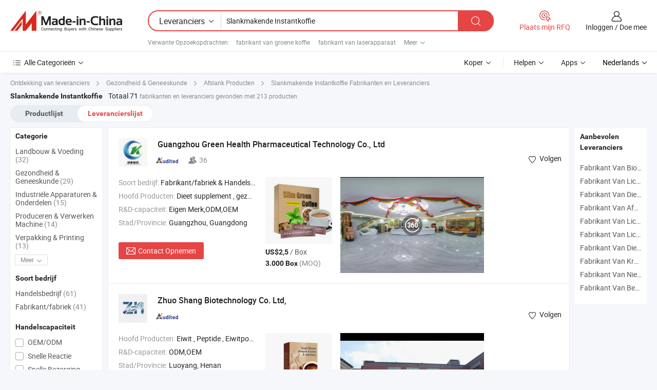

--- FILE ---
content_type: text/html;charset=UTF-8
request_url: https://nl.made-in-china.com/manufacturers/slimming-instant-coffee.html
body_size: 54505
content:
<!DOCTYPE HTML>
<html lang="nl">
<head>
    <base href="//nl.made-in-china.com" target="_top"/>
<meta http-equiv="Content-Type" content="text/html; charset=utf-8" />
        <title>China Slankmakende Instantkoffie Fabrikanten, Slankmakende Instantkoffie Fabrikanten en Leveranciers op nl.Made-in-China.com</title>
    <meta content="Slankmakende Instantkoffie fabrikanten, Slankmakende Instantkoffie fabriek, China fabrikanten, leveranciers van China" name="keywords">
        <meta content="China Slankmakende Instantkoffie lijst fabrikanten, krijg toegang tot Slankmakende Instantkoffie fabrikanten en leveranciers Slankmakende Instantkoffie uit China effectief op nl.Made-in-China.com" name="description">
<link rel="dns-prefetch" href="//www.micstatic.com">
<link rel="preconnect" href="//www.micstatic.com">
<link rel="dns-prefetch" href="//image.made-in-china.com">
<link rel="preconnect" href="//image.made-in-china.com">
<link rel="dns-prefetch" href="//pic.made-in-china.com">
<link rel="preconnect" href="//pic.made-in-china.com">
			<link rel="canonical" href="//nl.made-in-china.com/manufacturers/slimming-instant-coffee.html"/>
	      <link rel="next" href="//nl.made-in-china.com/manufacturers/slimming-instant-coffee_2.html"/>
      <link type="text/css" rel="stylesheet" href="https://www.micstatic.com/common/css/global_bdef139a.css" /><link type="text/css" rel="stylesheet" href="https://www.micstatic.com/common/js/assets/artDialog/skins/simple_221eedfd.css" /><link type="text/css" rel="stylesheet" href="https://www.micstatic.com/common/css/validator_88e23ce7.css" /><link type="text/css" rel="stylesheet" href="https://www.micstatic.com/landing/www/qc/css/company-search.B_5230bcb5.css" /><link type="text/css" rel="stylesheet" href="https://www.micstatic.com/common/future/core/style/future_d36576e8.css" /><link type="text/css" rel="stylesheet" href="https://www.micstatic.com/landing/www/qp/css/modules/swiper@7.0.5-bundle.min_f7b0d48b.css" /> 
                <link rel="alternate" hreflang="de" href="https://de.made-in-china.com/manufacturers/slimming-instant-coffee.html" />
            <link rel="alternate" hreflang="hi" href="https://hi.made-in-china.com/manufacturers/slimming-instant-coffee.html" />
            <link rel="alternate" hreflang="ru" href="https://ru.made-in-china.com/manufacturers/slimming-instant-coffee.html" />
            <link rel="alternate" hreflang="pt" href="https://pt.made-in-china.com/manufacturers/slimming-instant-coffee.html" />
            <link rel="alternate" hreflang="ko" href="https://kr.made-in-china.com/manufacturers/slimming-instant-coffee.html" />
            <link rel="alternate" hreflang="en" href="https://www.made-in-china.com/manufacturers/slimming-instant-coffee.html" />
            <link rel="alternate" hreflang="it" href="https://it.made-in-china.com/manufacturers/slimming-instant-coffee.html" />
            <link rel="alternate" hreflang="fr" href="https://fr.made-in-china.com/manufacturers/slimming-instant-coffee.html" />
            <link rel="alternate" hreflang="es" href="https://es.made-in-china.com/manufacturers/slimming-instant-coffee.html" />
            <link rel="alternate" hreflang="sa" href="https://sa.made-in-china.com/manufacturers/slimming-instant-coffee.html" />
            <link rel="alternate" hreflang="x-default" href="https://www.made-in-china.com/manufacturers/slimming-instant-coffee.html" />
            <link rel="alternate" hreflang="vi" href="https://vi.made-in-china.com/manufacturers/slimming-instant-coffee.html" />
            <link rel="alternate" hreflang="th" href="https://th.made-in-china.com/manufacturers/slimming-instant-coffee.html" />
            <link rel="alternate" hreflang="ja" href="https://jp.made-in-china.com/manufacturers/slimming-instant-coffee.html" />
            <link rel="alternate" hreflang="id" href="https://id.made-in-china.com/manufacturers/slimming-instant-coffee.html" />
            <link rel="alternate" hreflang="nl" href="https://nl.made-in-china.com/manufacturers/slimming-instant-coffee.html" />
            <link rel="alternate" hreflang="tr" href="https://tr.made-in-china.com/manufacturers/slimming-instant-coffee.html" />
    <style>
        body .prod-favorite-icon .tip-faverite{
            width: 115px;
        }
        .J-async-dom .extra-rec {
            min-height: 1000px;
        }
    </style>
<!-- Polyfill Code Begin --><script chaset="utf-8" type="text/javascript" src="https://www.micstatic.com/polyfill/polyfill-simplify_eb12d58d.js"></script><!-- Polyfill Code End --></head>
<body probe-clarity="false" >
            <div id="header" ></div>
<script>
    function headerMlanInit() {
        const funcName = 'headerMlan';
        const app = new window[funcName]({target: document.getElementById('header'), props: {props: {"pageType":3,"logoTitle":"Fabrikanten en Leveranciers","logoUrl":null,"base":{"buyerInfo":{"service":"Service","newUserGuide":"Gids voor Beginners","auditReport":"Audited Suppliers' Reports","meetSuppliers":"Meet Suppliers","onlineTrading":"Secured Trading Service","buyerCenter":"Koperscentrum","contactUs":"Contact met ons op","search":"Zoeken","prodDirectory":"Product Directory","supplierDiscover":"Supplier Discover","sourcingRequest":"Post Sourcing-aanvraag","quickLinks":"Quick Links","myFavorites":"Mijn Favorieten","visitHistory":"Browsegeschiedenis","buyer":"Koper","blog":"Zakelijke Inzichten"},"supplierInfo":{"supplier":"Leverancier","joinAdvance":"加入高级会员","tradeServerMarket":"外贸服务市场","memberHome":"外贸e家","cloudExpo":"Smart Expo云展会","onlineTrade":"交易服务","internationalLogis":"国际物流","northAmericaBrandSailing":"北美全渠道出海","micDomesticTradeStation":"中国制造网内贸站"},"helpInfo":{"whyMic":"Why Made-in-China.com","auditSupplierWay":"Hoe controleren wij leveranciers","securePaymentWay":"Hoe beveiligen wij betalingen","submitComplaint":"Dien een klacht in","contactUs":"Contact met ons op","faq":"FAQ","help":"Helpen"},"appsInfo":{"downloadApp":"Download App!","forBuyer":"Voor Koper","forSupplier":"Voor Leverancier","exploreApp":"Ontdek exclusieve app-kortingen","apps":"Apps"},"languages":[{"lanCode":0,"simpleName":"en","name":"English","value":"//www.made-in-china.com/manufacturers/slimming-instant-coffee.html","htmlLang":"en"},{"lanCode":5,"simpleName":"es","name":"Español","value":"//es.made-in-china.com/manufacturers/slimming-instant-coffee.html","htmlLang":"es"},{"lanCode":4,"simpleName":"pt","name":"Português","value":"//pt.made-in-china.com/manufacturers/slimming-instant-coffee.html","htmlLang":"pt"},{"lanCode":2,"simpleName":"fr","name":"Français","value":"//fr.made-in-china.com/manufacturers/slimming-instant-coffee.html","htmlLang":"fr"},{"lanCode":3,"simpleName":"ru","name":"Русский язык","value":"//ru.made-in-china.com/manufacturers/slimming-instant-coffee.html","htmlLang":"ru"},{"lanCode":8,"simpleName":"it","name":"Italiano","value":"//it.made-in-china.com/manufacturers/slimming-instant-coffee.html","htmlLang":"it"},{"lanCode":6,"simpleName":"de","name":"Deutsch","value":"//de.made-in-china.com/manufacturers/slimming-instant-coffee.html","htmlLang":"de"},{"lanCode":7,"simpleName":"nl","name":"Nederlands","value":"//nl.made-in-china.com/","htmlLang":"nl"},{"lanCode":9,"simpleName":"sa","name":"العربية","value":"//sa.made-in-china.com/manufacturers/slimming-instant-coffee.html","htmlLang":"ar"},{"lanCode":11,"simpleName":"kr","name":"한국어","value":"//kr.made-in-china.com/manufacturers/slimming-instant-coffee.html","htmlLang":"ko"},{"lanCode":10,"simpleName":"jp","name":"日本語","value":"//jp.made-in-china.com/manufacturers/slimming-instant-coffee.html","htmlLang":"ja"},{"lanCode":12,"simpleName":"hi","name":"हिन्दी","value":"//hi.made-in-china.com/manufacturers/slimming-instant-coffee.html","htmlLang":"hi"},{"lanCode":13,"simpleName":"th","name":"ภาษาไทย","value":"//th.made-in-china.com/manufacturers/slimming-instant-coffee.html","htmlLang":"th"},{"lanCode":14,"simpleName":"tr","name":"Türkçe","value":"//tr.made-in-china.com/manufacturers/slimming-instant-coffee.html","htmlLang":"tr"},{"lanCode":15,"simpleName":"vi","name":"Tiếng Việt","value":"//vi.made-in-china.com/manufacturers/slimming-instant-coffee.html","htmlLang":"vi"},{"lanCode":16,"simpleName":"id","name":"Bahasa Indonesia","value":"//id.made-in-china.com/manufacturers/slimming-instant-coffee.html","htmlLang":"id"}],"showMlan":true,"showRules":false,"rules":"Rules","language":"nl","menu":"Menu","subTitle":null,"subTitleLink":null,"stickyInfo":null},"categoryRegion":{"categories":"Alle Categorieën","categoryList":[{"name":"Landbouw & Voeding","value":"https://nl.made-in-china.com/category1_Agriculture-Food/Agriculture-Food_usssssssss.html","catCode":"1000000000"},{"name":"Kleding & Toebehoren","value":"https://nl.made-in-china.com/category1_Apparel-Accessories/Apparel-Accessories_uussssssss.html","catCode":"1100000000"},{"name":"Kunst Artikels & Ambachten","value":"https://nl.made-in-china.com/category1_Arts-Crafts/Arts-Crafts_uyssssssss.html","catCode":"1200000000"},{"name":"Auto Parts","value":"https://nl.made-in-china.com/category1_Auto-Motorcycle-Parts-Accessories/Auto-Motorcycle-Parts-Accessories_yossssssss.html","catCode":"2900000000"},{"name":"Tassen & Geschenkdozen","value":"https://nl.made-in-china.com/category1_Bags-Cases-Boxes/Bags-Cases-Boxes_yhssssssss.html","catCode":"2600000000"},{"name":"Chemische Stoffen","value":"https://nl.made-in-china.com/category1_Chemicals/Chemicals_uissssssss.html","catCode":"1300000000"},{"name":"Computer Producten","value":"https://nl.made-in-china.com/category1_Computer-Products/Computer-Products_iissssssss.html","catCode":"3300000000"},{"name":"Bouw & Decoratie Materialen","value":"https://nl.made-in-china.com/category1_Construction-Decoration/Construction-Decoration_ugssssssss.html","catCode":"1500000000"},{"name":"Consument Elektronica's","value":"https://nl.made-in-china.com/category1_Consumer-Electronics/Consumer-Electronics_unssssssss.html","catCode":"1400000000"},{"name":"Elektrotechniek & Elektronica's","value":"https://nl.made-in-china.com/category1_Electrical-Electronics/Electrical-Electronics_uhssssssss.html","catCode":"1600000000"},{"name":"Meubilair","value":"https://nl.made-in-china.com/category1_Furniture/Furniture_yessssssss.html","catCode":"2700000000"},{"name":"Gezondheid & Geneeskunde","value":"https://nl.made-in-china.com/category1_Health-Medicine/Health-Medicine_uessssssss.html","catCode":"1700000000"},{"name":"Industriële Apparaturen & Onderdelen","value":"https://nl.made-in-china.com/category1_Industrial-Equipment-Components/Industrial-Equipment-Components_inssssssss.html","catCode":"3400000000"},{"name":"Instrumenten & Meters","value":"https://nl.made-in-china.com/category1_Instruments-Meters/Instruments-Meters_igssssssss.html","catCode":"3500000000"},{"name":"Lichte Industrie & Dagelijks Gebruik","value":"https://nl.made-in-china.com/category1_Light-Industry-Daily-Use/Light-Industry-Daily-Use_urssssssss.html","catCode":"1800000000"},{"name":"Licht & Verlichting","value":"https://nl.made-in-china.com/category1_Lights-Lighting/Lights-Lighting_isssssssss.html","catCode":"3000000000"},{"name":"Produceren & Verwerken Machine","value":"https://nl.made-in-china.com/category1_Manufacturing-Processing-Machinery/Manufacturing-Processing-Machinery_uossssssss.html","catCode":"1900000000"},{"name":"Metallurgische, Mineralen & Energie","value":"https://nl.made-in-china.com/category1_Metallurgy-Mineral-Energy/Metallurgy-Mineral-Energy_ysssssssss.html","catCode":"2000000000"},{"name":"Kantoorartikelen","value":"https://nl.made-in-china.com/category1_Office-Supplies/Office-Supplies_yrssssssss.html","catCode":"2800000000"},{"name":"Verpakking & Printing","value":"https://nl.made-in-china.com/category1_Packaging-Printing/Packaging-Printing_ihssssssss.html","catCode":"3600000000"},{"name":"Veiligheid & Bescherming","value":"https://nl.made-in-china.com/category1_Security-Protection/Security-Protection_ygssssssss.html","catCode":"2500000000"},{"name":"Diensten","value":"https://nl.made-in-china.com/category1_Service/Service_ynssssssss.html","catCode":"2400000000"},{"name":"Sportartikelen & Vrijetijds","value":"https://nl.made-in-china.com/category1_Sporting-Goods-Recreation/Sporting-Goods-Recreation_iussssssss.html","catCode":"3100000000"},{"name":"Textiel","value":"https://nl.made-in-china.com/category1_Textile/Textile_yussssssss.html","catCode":"2100000000"},{"name":"Ijzerwaren & Gereedschap","value":"https://nl.made-in-china.com/category1_Tools-Hardware/Tools-Hardware_iyssssssss.html","catCode":"3200000000"},{"name":"Speelgoed","value":"https://nl.made-in-china.com/category1_Toys/Toys_yyssssssss.html","catCode":"2200000000"},{"name":"Vervoer","value":"https://nl.made-in-china.com/category1_Transportation/Transportation_yissssssss.html","catCode":"2300000000"}],"more":"Meer"},"searchRegion":{"show":true,"lookingFor":"Vertel ons waar je naar op zoek bent...","homeUrl":"//nl.made-in-china.com","products":"Producten","suppliers":"Leveranciers","auditedFactory":null,"uploadImage":"Afbeelding uploaden","max20MbPerImage":"Maximaal 20 MB per afbeelding","yourRecentKeywords":"Uw Recente Zoekwoorden","clearHistory":"Wis de geschiedenis","popularSearches":"Verwante Opzoekopdrachten","relatedSearches":"Meer","more":null,"maxSizeErrorMsg":"Upload mislukt. De maximale afbeeldingsgrootte is 20 MB.","noNetworkErrorMsg":"Geen netwerkverbinding. Controleer uw netwerkinstellingen en probeer het opnieuw.","uploadFailedErrorMsg":"Upload mislukt. Onjuist afbeeldingsformaat. Ondersteunde formaten: JPG, PNG, BMP.","relatedList":[{"word":"fabrikant van groene koffie","adsData":"","link":"https://nl.made-in-china.com/manufacturers/green-coffee.html","title":"fabrikant van groene koffie"},{"word":"fabrikant van laserapparaat","adsData":"","link":"https://nl.made-in-china.com/manufacturers/laser-device.html","title":"fabrikant van laserapparaat"},{"word":"fabrikant van afslanken","adsData":"","link":"https://nl.made-in-china.com/manufacturers/slimming.html","title":"fabrikant van afslanken"},{"word":"fabrikant van afslankproduct","adsData":"","link":"https://nl.made-in-china.com/manufacturers/slimming-product.html","title":"fabrikant van afslankproduct"},{"word":"fabrikant van zwarte koffie","adsData":"","link":"https://nl.made-in-china.com/manufacturers/black-coffee.html","title":"fabrikant van zwarte koffie"},{"word":"Gewichtsverlies Slank Koffie","adsData":"","link":"https://nl.made-in-china.com/tag_search_product/Weight-Loss-Slimming-Coffee_engsiun_1.html","title":"Gewichtsverlies Slank Koffie"},{"word":"Natuurlijke Afslankkoffie","adsData":"","link":"https://nl.made-in-china.com/tag_search_product/Natural-Slimming-Coffee_rhhrrrn_1.html","title":"Natuurlijke Afslankkoffie"},{"word":"Afslankkoffie","adsData":"","link":"https://nl.made-in-china.com/tag_search_product/Slimming-Coffee_uesoogn_1.html","title":"Afslankkoffie"},{"word":"Slanke Koffie","adsData":"","link":"https://nl.made-in-china.com/tag_search_product/Slim-Coffee_rngosen_1.html","title":"Slanke Koffie"},{"word":"Afslankkoffie","adsData":"","link":"https://nl.made-in-china.com/tag_search_product/Weight-Loss-Coffee_rueohnn_1.html","title":"Afslankkoffie"}],"relatedTitle":null,"relatedTitleLink":null,"formParams":null,"mlanFormParams":{"keyword":"Slankmakende Instantkoffie","inputkeyword":"Slankmakende Instantkoffie","type":null,"currentTab":null,"currentPage":null,"currentCat":null,"currentRegion":null,"currentProp":null,"submitPageUrl":null,"parentCat":null,"otherSearch":null,"currentAllCatalogCodes":null,"sgsMembership":null,"memberLevel":null,"topOrder":null,"size":null,"more":"meer","less":"less","staticUrl50":null,"staticUrl10":null,"staticUrl30":null,"condition":"1","conditionParamsList":[{"condition":"0","conditionName":null,"action":"/productSearch?keyword=#word#","searchUrl":null,"inputPlaceholder":null},{"condition":"1","conditionName":null,"action":"https://nl.made-in-china.com/companySearch?keyword=#word#","searchUrl":null,"inputPlaceholder":null}]},"enterKeywordTips":"Voer a.u.b. minimaal een trefwoord in voor uw zoekopdracht.","openMultiSearch":false},"frequentRegion":{"rfq":{"rfq":"Plaats mijn RFQ","searchRfq":"Search RFQs","acquireRfqHover":"Vertel ons wat u nodig heeft en probeer op de gemakkelijke manier offertes !op te vragen","searchRfqHover":"Discover quality RFQs and connect with big-budget buyers"},"account":{"account":"Rekening","signIn":"Inloggen","join":"Doe mee","newUser":"Nieuwe Gebruiker","joinFree":"Gratis lid worden","or":"Of","socialLogin":"Door te klikken op Aanmelden, Gratis lid worden of Doorgaan met Facebook, Linkedin, Twitter, Google, %s ga ik akkoord met de %sUser Agreement%s en het %sPrivacy Policy%s","message":"Berichten","quotes":"Citaten","orders":"Bestellingen","favorites":"Favorieten","visitHistory":"Browsegeschiedenis","postSourcingRequest":"Post Sourcing-aanvraag","hi":"Hallo","signOut":"Afmelden","manageProduct":"Producten beheren","editShowroom":"Showroom bewerken","username":"","userType":null,"foreignIP":true,"currentYear":2026,"userAgreement":"Gebruikersovereenkomst","privacyPolicy":"Privacybeleid"},"message":{"message":"Berichten","signIn":"Inloggen","join":"Doe mee","newUser":"Nieuwe Gebruiker","joinFree":"Gratis lid worden","viewNewMsg":"Sign in to view the new messages","inquiry":"Aanvraag","rfq":"RFQs","awaitingPayment":"Awaiting payments","chat":"Chatten","awaitingQuotation":"In afwachting van offertes"},"cart":{"cart":"Onderzoeksmand"}},"busiRegion":null,"previewRegion":null,"relatedQpSync":true,"relatedQpSearchUrl":"https://www.made-in-china.com/multi-search/getHeadRelatedQp?word=slimming instant coffee&headQpType=QC&lanCode=7"}}});
		const hoc=o=>(o.__proto__.$get=function(o){return this.$$.ctx[this.$$.props[o]]},o.__proto__.$getKeys=function(){return Object.keys(this.$$.props)},o.__proto__.$getProps=function(){return this.$get("props")},o.__proto__.$setProps=function(o){var t=this.$getKeys(),s={},p=this;t.forEach(function(o){s[o]=p.$get(o)}),s.props=Object.assign({},s.props,o),this.$set(s)},o.__proto__.$help=function(){console.log("\n            $set(props): void             | 设置props的值\n            $get(key: string): any        | 获取props指定key的值\n            $getKeys(): string[]          | 获取props所有key\n            $getProps(): any              | 获取props里key为props的值（适用nail）\n            $setProps(params: any): void  | 设置props里key为props的值（适用nail）\n            $on(ev, callback): func       | 添加事件监听，返回移除事件监听的函数\n            $destroy(): void              | 销毁组件并触发onDestroy事件\n        ")},o);
        window[`${funcName}Api`] = hoc(app);
    };
</script><script type="text/javascript" crossorigin="anonymous" onload="headerMlanInit()" src="https://www.micstatic.com/nail/pc/header-mlan_6f301846.js"></script>    	<div class="auto-size J-auto-size qc-page">
        <input type="hidden" id="lanCode" name="lanCode" value="7">
        <input type="hidden" id="lan" name="lan" value="nl">
        <input type="hidden" id="sensor_pg_v" value="st:qc,m:slimming instant coffee,p:1,tp:103,stp:10302,tp:103,stp:10302"/>
        <input id="ads_word" name="ads_word" type="hidden" value="slimming instant coffee"/>
        <input type="hidden" id="relatedQpSync" name="relatedQpSync" value="true">
                        <input type="hidden" id="login" value="false" />
        <input type="hidden" id="loginBuyer" value="false" />
        <input type="hidden" id="liveComIds" value="null"/>
        <input type="hidden" name="user_behavior_trace_id" id="user_behavior_trace_id" value="1jestmr5g02s"/>
                <script class="J-mlan-config" type="text/data-lang" data-lang="">
        {
            "Please input keyword(s).": "Voer trefwoord(en) in.",
            "Please input the information in English only.": "Voer de informatie alleen in het Engels in.",
            "More": "Meer",
            "Less": "Minder",
            "negotiable": "Bespreekbaar",
            "Following": "Volgend op",
            "Follow": "Volgen",
            "Followed Successfully!": "Succesvol gevolgd!",
            "Unfollow Successfully!": "Succesvol Ontvolgen!",
            "Only for global buyer.": "Alleen voor wereldwijde koper.",
            "1000 suppliers at the most.": "Maximaal 1000 leveranciers.",
            "Your operation is too frequent, please try again after 24 hours.": "Uw operatie is te frequent, probeer het na 24 uur opnieuw.",
            "Please enter your full name.": "Gelieve uw volledige naam in te vullen.",
            "Please use English characters.": "Gebruik Engelse karakters.",
            "Enter your email address": "Vul alstublieft uw e-mail adres in.",
            "Please enter your email address.": "Vul alstublieft uw e-mail adres in.",
            "Please enter a valid email address.": "Voer alstublieft uw geldige e-mailadres in.",
            "To Be Negotiated": "Moet Worden Onderhandeld",
            "Updates notifications will be sent to this email, make sure your email is correct.": "Updatemeldingen worden naar deze e-mail verzonden, zorg ervoor dat uw e-mail correct is.",
            "Name": "Naam",
            "Email": "E-mailadres",
            "An account already exists with this email,": "Er bestaat al een account met dit e-mailadres,",
            "Sign in": "Inloggen",
            "now or select another email address.": "nu of selecteer een ander e-mailadres.",
            "Confirm": "Bevestig",
            "Cancel": "Annuleer",
            "Ms.": "Mevr.",
            "Mr.": "Dhr.",
            "Miss": "Mvr",
            "Mrs.": "Mvr",
            "System error, please try again.": "Systeemfout, probeer het opnieuw.",
            "Chat Now!": "Chatten!",
            "Chat Now": "Chatten",
            "Chat with supplier online now!": "Chat nu online met de leverancier！",
            "Chat": "Chatten",
            "Talk to me!": "Praat met mij!",
            "Supplier is offline now, please leave your message.": "Leverancier is nu offline, spreek uw bericht in.",
            "Products": "Producten",
            "Exhibitors": "Exposanten",
            "Suppliers": "Leveranciers"
        }
        </script>
                <div class="crumb crumb-new" itemscope itemtype="https://schema.org/BreadcrumbList">
    		<span itemprop="itemListElement" itemscope itemtype="https://schema.org/ListItem">
  <a itemprop="item" href="https://nl.made-in-china.com/html/category.html">
      <span itemprop="name">Ontdekking van leveranciers</span>
  </a>
  <meta itemprop="position" content="1" />
</span>
						<i class="ob-icon icon-right"></i>
				<span itemprop="itemListElement" itemscope itemtype="https://schema.org/ListItem">
		    <a itemprop="item" href="https://nl.made-in-china.com/category1_Health-Medicine/Health-Medicine_uessssssss.html">
		        <span itemprop="name">Gezondheid & Geneeskunde</span>
		    </a>
		    <meta itemprop="position" content="2" />
		</span>
						<i class="ob-icon icon-right"></i>
				<span itemprop="itemListElement" itemscope itemtype="https://schema.org/ListItem">
		    <a itemprop="item" href="https://nl.made-in-china.com/category23_Health-Medicine/Weight-Management_ueysssssss_1.html">
		        <span itemprop="name">Afslank Producten</span>
		    </a>
		    <meta itemprop="position" content="3" />
		</span>
	                                        <i class="ob-icon icon-right"></i>
                                        <h1>Slankmakende Instantkoffie Fabrikanten en Leveranciers</h1>
            		</div>
		<div class="page grid qc-list">
                        <div class="layout-fly cf">
                <div class="main-wrap">
                    <div class="main">
						                        <div class="total-tip total-tip-new">
                                                                                                                                            <em class='key_word'>Slankmakende Instantkoffie</em> <em>Totaal 71</em> fabrikanten en leveranciers gevonden met 213 producten
                        </div>
						<div class="list-tab">
                            <ul class="tab">
                                <li><a href="https://nl.made-in-china.com/tag_search_product/Slimming-Instant-Coffee_oghuuhn_1.html">Productlijst</a></li>
                                <li class="selected"><a>Leverancierslijst</a></li>
                                                            </ul>
						</div>
																			<div class="search-list">
								        						                                                                        <div faw-module="suppliers_list" class="list-node
                   ">
            <div class="tip arrow-top company-description" style="display: none;">
        <div class="content">
                    Dietary Supplement, Health Food, Slimming Jelly manufacturer / supplier in China, offering OEM 30ml Slankende Sap Vloeibare Drank Schoonheidsproducten Gewichtsverliesproducten Drank, OEM/ODM Immuniteitsondersteunende Vetverbrandende Gewichtsverlies Koffie, OEM/ODM Natuurlijke Schoonheid Collageen Drank Collageen Vloeibare Drank voor Huidverjonging and so on.
                </div>
        <span class="arrow arrow-out">
            <span class="arrow arrow-in"></span>
        </span>
    </div>
    <div class="company-logo-wrap">
                <div class="company-logo">
            <img src='https://www.micstatic.com/landing/www/qc/img/com-logo.png?_v=1768305110929' data-original="//image.made-in-china.com/206f0j00qTuftzQgNpRD/Guangzhou-Green-Health-Pharmaceutical-Technology-Co-Ltd.jpg" alt="Guangzhou Green Health Pharmaceutical Technology Co., Ltd" />
        </div>
        <div class="company-name-wrap">
            <h2 class="company-name">
                <a class="company-name-link" target="_blank" rel="nofollow" href="https://nl.made-in-china.com/co_gzlkyy" ads-data="t:6,a:1,p:2,pcid:RSHtICDVEFGX,si:1,ty:1,c:17,st:3,pa:3,flx_deliv_tp:comb,ads_id:,ads_tp:,srv_id:" >
                                            Guangzhou Green Health Pharmaceutical Technology Co., Ltd </a>
            </h2>
            <div class="company-auth-wrap">
                <div class="compnay-auth">
                                                                                                                                                                                                                                                                                                                                                                                            												                                                                                                                        																		                                                                                                                        												                                                                                                                                                                                                    <span class="auth-block as-info">
                                <div class="as-logo pl-0 as-logo-now" reportUsable="reportUsable">
                                     <input type="hidden" value="RSHtICDVEFGX">
                                    <a target="_blank" href="https://nl.made-in-china.com/co_gzlkyy/company_info.html" rel="nofollow" ads-data="t:6,a:1,p:2,pcid:RSHtICDVEFGX,si:1,ty:1,c:17,st:4,pa:4">
                                        <span class="left_2"><img class="auth-icon ico-audited" src='https://www.micstatic.com/common/img/icon-new/as_32.png' alt="Gecontroleerde Leveranciers"></span>
                                                                                                                    </a>
                                </div>
                            </span>
                                                                                                                                                                                                                <span class="auth-block basic-ability">
                        <img src="https://www.micstatic.com/landing/www/qc/img/employee.png?_v=1768305110929" alt="Aantal Werknemers" />36
                        <div class="tip arrow-top">
                            <div class="tip-con">Aantal Werknemers</div>
                            <span class="arrow arrow-out">
                                <span class="arrow arrow-in"></span>
                            </span>
                        </div>
                    </span>
                                    </div>
                <div class="com-actions">
                                                                <div class="action action-follow follow-btn" data-logusername="gzlkyy" data-cid="RSHtICDVEFGX" ads-data="st:69,pdid:,pcid:RSHtICDVEFGX,is_trade:,is_sample:,is_rushorder:,a:1,flx_deliv_tp:comb,ads_id:,ads_tp:,srv_id:">
                            <a href="javascript:void(0)">
                                <i class="ob-icon icon-heart-f"></i>
                                <i class="ob-icon icon-heart"></i>
                                <span>Volgen</span>
                            </a>
                        </div>
                                                        </div>
            </div>
        </div>
    </div>
    <div class="company-info-wrap">
        <div class="company-info">
            <div class="company-box">
                <div class="company-intro">
                                                                <div>
                            <label class="subject">Soort bedrijf:</label>
                            <span title="Fabrikant/fabriek & Handelsbedrijf">
                                Fabrikant/fabriek & Handelsbedrijf
                            </span>
                        </div>
                                                                <div>
                            <label class="subject">Hoofd Producten:</label>
                            <span title="Dieet supplement, gezondheidsvoeding, gewichtsverlies orale vloeistof drank, slankende jelly, gewichtsverlies capsules, gewichtsverlies tablet, eiwitpoeder, gewichtsverlies gummies, multivitamine tabletten, collageen drank">
                                                                                                                                                        Dieet supplement , gezondheidsvoeding , gewichtsverlies orale vloeistof drank , slankende jelly , gewichtsverlies capsules </span>
                        </div>
                                                                <div>
                            <label class="subject">R&D-capaciteit:</label>
                                                        <span title="Eigen Merk,ODM,OEM">
                                Eigen Merk,ODM,OEM
                            </span>
                        </div>
                                                                                                                                                        <div>
                                <label class="subject">Stad/Provincie:</label>
                                <span>
                                    Guangzhou, Guangdong
                                </span>
                            </div>
                                                                                                    </div>
                <div class="user-action">
                    <a rel="nofollow" fun-inquiry-supplier target="_blank" href="https://www.made-in-china.com/sendInquiry/shrom_RSHtICDVEFGX_RSHtICDVEFGX.html?from=search&type=cs&target=com&word=slimming+instant+coffee&plant=nl" class="contact-btn" ads-data="t:6,a:1,p:2,pcid:RSHtICDVEFGX,si:1,ty:1,c:17,st:24,pa:24,st:24,flx_deliv_tp:comb,ads_id:,ads_tp:,srv_id:">
                        <i class="ob-icon icon-mail"></i> Contact Opnemen
                    </a>
                    <b class="tm3_chat_status" dataId="RSHtICDVEFGX_RSHtICDVEFGX_3"
                       inquiry="https://www.made-in-china.com/sendInquiry/shrom_RSHtICDVEFGX_RSHtICDVEFGX.html?from=search&type=cs&target=com&word=slimming+instant+coffee&plant=nl"
                       processor="chat" cid="RSHtICDVEFGX" style="display:none"></b>
                    <a rel="nofollow" class="tm-on" title="Praat met mij!" href="javascript:void('Talk to me!')"
                       style="display:none">Praat met mij!</a>
                </div>
            </div>
        </div>
        <div class="rec-product-wrap">
                            <ul class="rec-product">
                                                                                                                                <li >
                                <div class="img-thumb">
                                    <a href="https://nl.made-in-china.com/co_gzlkyy/product_OEM-ODM-Weight-Loss-Herbal-Instant-Weight-Loss-Slim-Fat-Burn-Green-Coffee_uoenssygeu.html" class="img-thumb-inner" target="_blank" title="OEM/ODM Gewichtsverlies Kruidige Instant Gewichtsverlies Slank Vetverbranding Groene Koffie">
                                        <img alt="OEM/ODM Gewichtsverlies Kruidige Instant Gewichtsverlies Slank Vetverbranding Groene Koffie" title="OEM/ODM Gewichtsverlies Kruidige Instant Gewichtsverlies Slank Vetverbranding Groene Koffie"
                                             src="https://image.made-in-china.com/2f1j00dyehZitKkYGO/OEM-ODM-Gewichtsverlies-Kruidige-Instant-Gewichtsverlies-Slank-Vetverbranding-Groene-Koffie.jpg"
                                                                                        faw-exposure ads-data="t:6,a:1,p:2,pcid:RSHtICDVEFGX,si:1,ty:1,c:17,st:8,pa:8,pid:WwDtJBmPOSAp,tps:1,pdid:WwDtJBmPOSAp,flx_deliv_tp:comb,ads_id:,ads_tp:,srv_id:"/>
                                    </a>
                                </div>
                                <div class="pro-price-moq">
                                    <div class="prd-price" title="US$2,5 / Box"><strong class="price">US$2,5</strong> / Box</div>
                                    <div class="moq" title="3.000 Box">3.000 Box <span class="text--grey">(MOQ)</span></div>
                                </div>
                            </li>
                                                                                                                                                        <li >
                                <div class="img-thumb">
                                    <a href="https://nl.made-in-china.com/co_gzlkyy/product_OEM-ODM-Sugar-Free-Instant-Protein-Coffee-Weight-Loss-Fat-Burn-Slimming-Coffee_yygsguigig.html" class="img-thumb-inner" target="_blank" title="OEM/ODM Suikervrije Instant Eiwit Koffie Gewichtsverlies Vetverbranding Slank Koffie">
                                        <img alt="OEM/ODM Suikervrije Instant Eiwit Koffie Gewichtsverlies Vetverbranding Slank Koffie" title="OEM/ODM Suikervrije Instant Eiwit Koffie Gewichtsverlies Vetverbranding Slank Koffie"
                                             src="https://image.made-in-china.com/2f1j00UsivGCwJGoky/OEM-ODM-Suikervrije-Instant-Eiwit-Koffie-Gewichtsverlies-Vetverbranding-Slank-Koffie.jpg"
                                                                                        faw-exposure ads-data="t:6,a:1,p:2,pcid:RSHtICDVEFGX,si:1,ty:1,c:17,st:8,pa:8,pid:hrmRTPcETkWL,tps:2,pdid:hrmRTPcETkWL,flx_deliv_tp:comb,ads_id:,ads_tp:,srv_id:"/>
                                    </a>
                                </div>
                                <div class="pro-price-moq">
                                    <div class="prd-price" title="US$1,8 / bottles"><strong class="price">US$1,8</strong> / bottles</div>
                                    <div class="moq" title="1.000 bottles">1.000 bottles <span class="text--grey">(MOQ)</span></div>
                                </div>
                            </li>
                                                                                                                                                        <li class="addto" >
                                <div class="img-thumb">
                                    <a href="https://nl.made-in-china.com/co_gzlkyy/product_OEM-ODM-Weight-Loss-Appetite-Suppressant-Detox-Keto-Instant-Black-Coffee-Slimming-Coffee_uoeuyhihhu.html" class="img-thumb-inner" target="_blank" title="OEM/ODM Gewichtsverlies Appetijtremmer Detox Keto Instant Zwarte Koffie Slank Koffie">
                                        <img alt="OEM/ODM Gewichtsverlies Appetijtremmer Detox Keto Instant Zwarte Koffie Slank Koffie" title="OEM/ODM Gewichtsverlies Appetijtremmer Detox Keto Instant Zwarte Koffie Slank Koffie"
                                             src="https://image.made-in-china.com/2f1j00enzVTkEKYrRC/OEM-ODM-Gewichtsverlies-Appetijtremmer-Detox-Keto-Instant-Zwarte-Koffie-Slank-Koffie.jpg"
                                                                                        faw-exposure ads-data="t:6,a:1,p:2,pcid:RSHtICDVEFGX,si:1,ty:1,c:17,st:8,pa:8,pid:bOGaoeRkXBTg,tps:3,pdid:bOGaoeRkXBTg,flx_deliv_tp:comb,ads_id:,ads_tp:,srv_id:"/>
                                    </a>
                                </div>
                                <div class="pro-price-moq">
                                    <div class="prd-price" title="US$2,5 / Box"><strong class="price">US$2,5</strong> / Box</div>
                                    <div class="moq" title="1.000 Box">1.000 Box <span class="text--grey">(MOQ)</span></div>
                                </div>
                            </li>
                                                            </ul>
                                                            <script type="application/json">
                {
                    "sceneUrl": "",
                    "scenePicUrl": "",
                    "panoramaUrl": "//world-port.made-in-china.com/viewVR?comId=RSHtICDVEFGX",
                    "panoSnapshotUrl": "https://world.made-in-china.com/img/ffs/4/vGlRAnSdSUWK",
                    "videoUrl": "https://v.made-in-china.com/ucv/sbr/8df095843f9f2fec2e5b5285eb1b26/8e23a7066710292482216578935825_h264_def.mp4",
                    "videoCoverPicUrl": "https://image.made-in-china.com/358f0j00IEwRyVUPgWYO/Guangzhou-Green-Health-Pharmaceutical-Technology-Co-Ltd.jpg",
                    "vid":"",
                    "autoplay": true,
                    "comUrl": "https://nl.made-in-china.com/co_gzlkyy",
                    "comName": "Guangzhou Green Health Pharmaceutical Technology Co., Ltd",
                    "csLevel": "50",
                    "sgsMembership": "0",
                    "keyWordSearch": "[{\"word\":\"Dieet supplement\",\"wordSearchUrl\":\"https://nl.made-in-china.com/co_gzlkyy/product/keywordSearch?searchKeyword=Dieet supplement&viewType=0\"},{\"word\":\" gezondheidsvoeding\",\"wordSearchUrl\":\"https://nl.made-in-china.com/co_gzlkyy/product/keywordSearch?searchKeyword= gezondheidsvoeding&viewType=0\"},{\"word\":\" gewichtsverlies orale vloeistof drank\",\"wordSearchUrl\":\"https://nl.made-in-china.com/co_gzlkyy/product/keywordSearch?searchKeyword= gewichtsverlies orale vloeistof drank&viewType=0\"},{\"word\":\" slankende jelly\",\"wordSearchUrl\":\"https://nl.made-in-china.com/co_gzlkyy/product/keywordSearch?searchKeyword= slankende jelly&viewType=0\"},{\"word\":\" gewichtsverlies capsules\",\"wordSearchUrl\":\"https://nl.made-in-china.com/co_gzlkyy/product/keywordSearch?searchKeyword= gewichtsverlies capsules&viewType=0\"},{\"word\":\" gewichtsverlies tablet\",\"wordSearchUrl\":\"https://nl.made-in-china.com/co_gzlkyy/product/keywordSearch?searchKeyword= gewichtsverlies tablet&viewType=0\"},{\"word\":\" eiwitpoeder\",\"wordSearchUrl\":\"https://nl.made-in-china.com/co_gzlkyy/product/keywordSearch?searchKeyword= eiwitpoeder&viewType=0\"},{\"word\":\" gewichtsverlies gummies\",\"wordSearchUrl\":\"https://nl.made-in-china.com/co_gzlkyy/product/keywordSearch?searchKeyword= gewichtsverlies gummies&viewType=0\"},{\"word\":\" multivitamine tabletten\",\"wordSearchUrl\":\"https://nl.made-in-china.com/co_gzlkyy/product/keywordSearch?searchKeyword= multivitamine tabletten&viewType=0\"},{\"word\":\" collageen drank\",\"wordSearchUrl\":\"https://nl.made-in-china.com/co_gzlkyy/product/keywordSearch?searchKeyword= collageen drank&viewType=0\"}]",
                    "inquiryUrl": "https://www.made-in-china.com/sendInquiry/shrom_RSHtICDVEFGX_RSHtICDVEFGX.html?from=search&type=cs&target=com&word=slimming+instant+coffee&plant=nl",
                    "aboutUsUrl": "https://nl.made-in-china.com/co_gzlkyy/company_info.html",
                    "placeholderUrl": "https://www.micstatic.com/landing/www/qc/img/spacer.gif?_v=1768305110929",
                    "tridImg": "https://www.micstatic.com/common/img/icon/3d_36.png?_v=1768305110929",
                    "tridGif": "https://www.micstatic.com/common/img/icon/3d_gif.gif?_v=1768305110929"
                }
            </script>
                <script>
                    document.addEventListener('DOMContentLoaded', function () {
                        var companyNames = document.querySelectorAll('.company-name-link');
                        companyNames.forEach(function (element) {
                            element.addEventListener('mouseover', function () {
                                // 显示公司简介
                                var description = element.closest('.list-node').querySelector('.company-description');
                                if (description) {
                                    description.style.display = 'block';
                                }
                            });
                            element.addEventListener('mouseout', function () {
                                // 隐藏公司简介
                                var description = element.closest('.list-node').querySelector('.company-description');
                                if (description) {
                                    description.style.display = 'none';
                                }
                            });
                        });
                    });
                </script>
                                            <div class="company-video-wrap" faw-exposure ads-data="t:6,a:1,p:2,pcid:RSHtICDVEFGX,si:1,ty:1,c:17,st:27,st:12,flx_deliv_tp:comb,ads_id:,ads_tp:,srv_id:">
                    <div class="J-holder 360" data-url="//world-port.made-in-china.com/viewVR?comId=RSHtICDVEFGX" ads-data="t:6,a:1,p:2,pcid:RSHtICDVEFGX,si:1,ty:1,c:17,st:27,st:12,flx_deliv_tp:comb,ads_id:,ads_tp:,srv_id:">
                                                    <img class="cover--company cover-360" src="https://world.made-in-china.com/img/ffs/4/vGlRAnSdSUWK"/>
                                                <div class="J-company-play play-360">
                            <i class="ob-icon icon-panorama"></i>
                        </div>
                    </div>
                </div>
                                </div>
    </div>
    </div> <div faw-module="suppliers_list" class="list-node
                           even
               ">
            <div class="tip arrow-top company-description" style="display: none;">
        <div class="content">
                    Protein, Peptide, Protein Powder manufacturer / supplier in China, offering OEM Organische Himalaya Shilajit Gummies Supplement, OEM Vrouwen Probiotica Ondersteuning voor Optimale Vaginale Flora Balans, OEM Natuurlijke Melatonine Supplement voor Verbeterd Geheugen en Slaap and so on.
                </div>
        <span class="arrow arrow-out">
            <span class="arrow arrow-in"></span>
        </span>
    </div>
    <div class="company-logo-wrap">
                <div class="company-logo">
            <img src='https://www.micstatic.com/landing/www/qc/img/com-logo.png?_v=1768305110929' data-original="//image.made-in-china.com/206f0j00utVfmpSsYRbI/Zhuo-Shang-Biotechnology-Co-Ltd-.jpg" alt="Zhuo Shang Biotechnology Co. Ltd," />
        </div>
        <div class="company-name-wrap">
            <h2 class="company-name">
                <a class="company-name-link" target="_blank" href="https://nl.made-in-china.com/co_excelbio" ads-data="t:6,a:2,p:2,pcid:sOWAYzDPbuiH,si:1,ty:1,c:17,st:3,pa:3,flx_deliv_tp:comb,ads_id:,ads_tp:,srv_id:" >
                                            Zhuo Shang Biotechnology Co. Ltd, </a>
            </h2>
            <div class="company-auth-wrap">
                <div class="compnay-auth">
                                                                                                                                                                                                                                                                                                                                                                                            												                                                                                                                        																		                                                                                                                        												                                                                                                                                                                                                    <span class="auth-block as-info">
                                <div class="as-logo pl-0 as-logo-now" reportUsable="reportUsable">
                                     <input type="hidden" value="sOWAYzDPbuiH">
                                    <a target="_blank" href="https://nl.made-in-china.com/co_excelbio/company_info.html" rel="nofollow" ads-data="t:6,a:2,p:2,pcid:sOWAYzDPbuiH,si:1,ty:1,c:17,st:4,pa:4">
                                        <span class="left_2"><img class="auth-icon ico-audited" src='https://www.micstatic.com/common/img/icon-new/as_32.png' alt="Gecontroleerde Leveranciers"></span>
                                                                                                                    </a>
                                </div>
                            </span>
                                                                                                                                                                                                        </div>
                <div class="com-actions">
                                                                <div class="action action-follow follow-btn" data-logusername="excelbio" data-cid="sOWAYzDPbuiH" ads-data="st:69,pdid:,pcid:sOWAYzDPbuiH,is_trade:,is_sample:,is_rushorder:,a:2,flx_deliv_tp:comb,ads_id:,ads_tp:,srv_id:">
                            <a href="javascript:void(0)">
                                <i class="ob-icon icon-heart-f"></i>
                                <i class="ob-icon icon-heart"></i>
                                <span>Volgen</span>
                            </a>
                        </div>
                                                        </div>
            </div>
        </div>
    </div>
    <div class="company-info-wrap">
        <div class="company-info">
            <div class="company-box">
                <div class="company-intro">
                                                                                    <div>
                            <label class="subject">Hoofd Producten:</label>
                            <span title="Eiwit, Peptide, Eiwitpoeder, Peptiden, Groothandel Aangepaste Peptiden, Snoep, Gezondheidsproduct, Koffie, Poeder, Thee">
                                                                                                                                                        Eiwit , Peptide , Eiwitpoeder , Peptiden , Groothandel Aangepaste Peptiden </span>
                        </div>
                                                                <div>
                            <label class="subject">R&D-capaciteit:</label>
                                                        <span title="ODM,OEM">
                                ODM,OEM
                            </span>
                        </div>
                                                                                                                                                        <div>
                                <label class="subject">Stad/Provincie:</label>
                                <span>
                                    Luoyang, Henan
                                </span>
                            </div>
                                                                                                    </div>
                <div class="user-action">
                    <a rel="nofollow" fun-inquiry-supplier target="_blank" href="https://www.made-in-china.com/sendInquiry/shrom_sOWAYzDPbuiH_sOWAYzDPbuiH.html?from=search&type=cs&target=com&word=slimming+instant+coffee&plant=nl" class="contact-btn" ads-data="t:6,a:2,p:2,pcid:sOWAYzDPbuiH,si:1,ty:1,c:17,st:24,pa:24,st:24,flx_deliv_tp:comb,ads_id:,ads_tp:,srv_id:">
                        <i class="ob-icon icon-mail"></i> Contact Opnemen
                    </a>
                    <b class="tm3_chat_status" dataId="sOWAYzDPbuiH_sOWAYzDPbuiH_3"
                       inquiry="https://www.made-in-china.com/sendInquiry/shrom_sOWAYzDPbuiH_sOWAYzDPbuiH.html?from=search&type=cs&target=com&word=slimming+instant+coffee&plant=nl"
                       processor="chat" cid="sOWAYzDPbuiH" style="display:none"></b>
                    <a rel="nofollow" class="tm-on" title="Praat met mij!" href="javascript:void('Talk to me!')"
                       style="display:none">Praat met mij!</a>
                </div>
            </div>
        </div>
        <div class="rec-product-wrap">
                            <ul class="rec-product">
                                                                                                                                <li >
                                <div class="img-thumb">
                                    <a href="https://nl.made-in-china.com/co_excelbio/product_Slimming-Weight-Loss-Control-Appetite-Coffee-L-Carnitine-Black-Instant-Coffee-Powder-Drink-Dietary-Supplements_yyigsgyreg.html" class="img-thumb-inner" target="_blank" title="Afslankende Gewichtsverlies Controle Honger Koffie L Carnitine Zwarte Instant Koffie Poeder Drank Dieet Supplementen">
                                        <img alt="Afslankende Gewichtsverlies Controle Honger Koffie L Carnitine Zwarte Instant Koffie Poeder Drank Dieet Supplementen" title="Afslankende Gewichtsverlies Controle Honger Koffie L Carnitine Zwarte Instant Koffie Poeder Drank Dieet Supplementen"
                                             src="https://image.made-in-china.com/2f1j00LBvMWeIhlVkK/Afslankende-Gewichtsverlies-Controle-Honger-Koffie-L-Carnitine-Zwarte-Instant-Koffie-Poeder-Drank-Dieet-Supplementen.jpg"
                                                                                        faw-exposure ads-data="t:6,a:2,p:2,pcid:sOWAYzDPbuiH,si:1,ty:1,c:17,st:8,pa:8,pid:NrVUWvECXgcp,tps:1,pdid:NrVUWvECXgcp,flx_deliv_tp:comb,ads_id:,ads_tp:,srv_id:"/>
                                    </a>
                                </div>
                                <div class="pro-price-moq">
                                    <div class="prd-price" title="US$1,86 / pieces"><strong class="price">US$1,86</strong> / pieces</div>
                                    <div class="moq" title="100 pieces">100 pieces <span class="text--grey">(MOQ)</span></div>
                                </div>
                            </li>
                                                                                                                                                        <li >
                                <div class="img-thumb">
                                    <a href="https://nl.made-in-china.com/co_excelbio/product_Private-Label-Coffee-Macchiato-Slimming-Weight-Loss-Product-Instant-Coffee-Drink-Powder_yyinniirog.html" class="img-thumb-inner" target="_blank" title="Priv&eacute;label Koffie Macchiato Afslankproduct Instant Koffiedrank Poeder">
                                        <img alt="Priv&eacute;label Koffie Macchiato Afslankproduct Instant Koffiedrank Poeder" title="Priv&eacute;label Koffie Macchiato Afslankproduct Instant Koffiedrank Poeder"
                                             src="https://image.made-in-china.com/2f1j00YCueLBrWnVcJ/Priv-label-Koffie-Macchiato-Afslankproduct-Instant-Koffiedrank-Poeder.jpg"
                                                                                        faw-exposure ads-data="t:6,a:2,p:2,pcid:sOWAYzDPbuiH,si:1,ty:1,c:17,st:8,pa:8,pid:jUiRuZDwEPVg,tps:2,pdid:jUiRuZDwEPVg,flx_deliv_tp:comb,ads_id:,ads_tp:,srv_id:"/>
                                    </a>
                                </div>
                                <div class="pro-price-moq">
                                    <div class="prd-price" title="US$2,14 / pieces"><strong class="price">US$2,14</strong> / pieces</div>
                                    <div class="moq" title="500 pieces">500 pieces <span class="text--grey">(MOQ)</span></div>
                                </div>
                            </li>
                                                                                                                                                        <li class="addto" >
                                <div class="img-thumb">
                                    <a href="https://nl.made-in-china.com/co_excelbio/product_Private-Label-Halal-Delicious-Ganoderma-Reishi-Mushroom-Extract-Slimming-Instant-Coffee-Nutrition-Dietary-Supplement_yyniusuusg.html" class="img-thumb-inner" target="_blank" title="Priv&eacute;label Halal Heerlijke Ganoderma Reishi Paddenstoelenextract Slank Instant Koffie Voeding Dieet Supplement">
                                        <img alt="Priv&eacute;label Halal Heerlijke Ganoderma Reishi Paddenstoelenextract Slank Instant Koffie Voeding Dieet Supplement" title="Priv&eacute;label Halal Heerlijke Ganoderma Reishi Paddenstoelenextract Slank Instant Koffie Voeding Dieet Supplement"
                                             src="https://image.made-in-china.com/2f1j00kvLMeAtUCocT/Priv-label-Halal-Heerlijke-Ganoderma-Reishi-Paddenstoelenextract-Slank-Instant-Koffie-Voeding-Dieet-Supplement.jpg"
                                                                                        faw-exposure ads-data="t:6,a:2,p:2,pcid:sOWAYzDPbuiH,si:1,ty:1,c:17,st:8,pa:8,pid:fpzYnxGuUIhA,tps:3,pdid:fpzYnxGuUIhA,flx_deliv_tp:comb,ads_id:,ads_tp:,srv_id:"/>
                                    </a>
                                </div>
                                <div class="pro-price-moq">
                                    <div class="prd-price" title="US$3,29 / pieces"><strong class="price">US$3,29</strong> / pieces</div>
                                    <div class="moq" title="100 pieces">100 pieces <span class="text--grey">(MOQ)</span></div>
                                </div>
                            </li>
                                                            </ul>
                                                            <script type="application/json">
                {
                    "sceneUrl": "",
                    "scenePicUrl": "",
                    "panoramaUrl": "",
                    "panoSnapshotUrl": "",
                    "videoUrl": "https://v.made-in-china.com/ucv/sbr/ae6a0df28dbbfd4af6ae0379f263b7/12eb7eb19a11176839141988529870_h264_def.mp4",
                    "videoCoverPicUrl": "https://image.made-in-china.com/358f0j00BqYUoySrkAiK/Zhuo-Shang-Biotechnology-Co-Ltd-.jpg",
                    "vid":"",
                    "autoplay": true,
                    "comUrl": "https://nl.made-in-china.com/co_excelbio",
                    "comName": "Zhuo Shang Biotechnology Co. Ltd,",
                    "csLevel": "50",
                    "sgsMembership": "0",
                    "keyWordSearch": "[{\"word\":\"Eiwit\",\"wordSearchUrl\":\"https://nl.made-in-china.com/co_excelbio/product/keywordSearch?searchKeyword=Eiwit&viewType=0\"},{\"word\":\" Peptide\",\"wordSearchUrl\":\"https://nl.made-in-china.com/co_excelbio/product/keywordSearch?searchKeyword= Peptide&viewType=0\"},{\"word\":\" Eiwitpoeder\",\"wordSearchUrl\":\"https://nl.made-in-china.com/co_excelbio/product/keywordSearch?searchKeyword= Eiwitpoeder&viewType=0\"},{\"word\":\" Peptiden\",\"wordSearchUrl\":\"https://nl.made-in-china.com/co_excelbio/product/keywordSearch?searchKeyword= Peptiden&viewType=0\"},{\"word\":\" Groothandel Aangepaste Peptiden\",\"wordSearchUrl\":\"https://nl.made-in-china.com/co_excelbio/product/keywordSearch?searchKeyword= Groothandel Aangepaste Peptiden&viewType=0\"},{\"word\":\" Snoep\",\"wordSearchUrl\":\"https://nl.made-in-china.com/co_excelbio/product/keywordSearch?searchKeyword= Snoep&viewType=0\"},{\"word\":\" Gezondheidsproduct\",\"wordSearchUrl\":\"https://nl.made-in-china.com/co_excelbio/product/keywordSearch?searchKeyword= Gezondheidsproduct&viewType=0\"},{\"word\":\" Koffie\",\"wordSearchUrl\":\"https://nl.made-in-china.com/co_excelbio/product/keywordSearch?searchKeyword= Koffie&viewType=0\"},{\"word\":\" Poeder\",\"wordSearchUrl\":\"https://nl.made-in-china.com/co_excelbio/product/keywordSearch?searchKeyword= Poeder&viewType=0\"},{\"word\":\" Thee\",\"wordSearchUrl\":\"https://nl.made-in-china.com/co_excelbio/product/keywordSearch?searchKeyword= Thee&viewType=0\"}]",
                    "inquiryUrl": "https://www.made-in-china.com/sendInquiry/shrom_sOWAYzDPbuiH_sOWAYzDPbuiH.html?from=search&type=cs&target=com&word=slimming+instant+coffee&plant=nl",
                    "aboutUsUrl": "https://nl.made-in-china.com/co_excelbio/company_info.html",
                    "placeholderUrl": "https://www.micstatic.com/landing/www/qc/img/spacer.gif?_v=1768305110929",
                    "tridImg": "https://www.micstatic.com/common/img/icon/3d_36.png?_v=1768305110929",
                    "tridGif": "https://www.micstatic.com/common/img/icon/3d_gif.gif?_v=1768305110929"
                }
            </script>
                <script>
                    document.addEventListener('DOMContentLoaded', function () {
                        var companyNames = document.querySelectorAll('.company-name-link');
                        companyNames.forEach(function (element) {
                            element.addEventListener('mouseover', function () {
                                // 显示公司简介
                                var description = element.closest('.list-node').querySelector('.company-description');
                                if (description) {
                                    description.style.display = 'block';
                                }
                            });
                            element.addEventListener('mouseout', function () {
                                // 隐藏公司简介
                                var description = element.closest('.list-node').querySelector('.company-description');
                                if (description) {
                                    description.style.display = 'none';
                                }
                            });
                        });
                    });
                </script>
                                            <div class="company-video-wrap" faw-exposure ads-data="t:6,a:2,p:2,pcid:sOWAYzDPbuiH,si:1,ty:1,c:17,st:27,st:15,flx_deliv_tp:comb,ads_id:,ads_tp:,srv_id:">
                    <div class="J-holder">
                                                    <img class="cover--company" src="https://image.made-in-china.com/358f0j00BqYUoySrkAiK/Zhuo-Shang-Biotechnology-Co-Ltd-.jpg" faw-video ads-data="t:6,a:2,p:2,pcid:sOWAYzDPbuiH,si:1,ty:1,c:17,st:27,st:15,item_type:com_details,item_id:FTXtNGogHAHu,cloud_media_url:https://v.made-in-china.com/ucv/sbr/ae6a0df28dbbfd4af6ae0379f263b7/12eb7eb19a11176839141988529870_h264_def.mp4,flx_deliv_tp:comb,ads_id:,ads_tp:,srv_id:" />
                                                <div class="J-company-play play-video">
                            <i class="ob-icon icon-play"></i>
                        </div>
                    </div>
                </div>
                                </div>
    </div>
    </div> <div faw-module="suppliers_list" class="list-node
                   ">
            <div class="tip arrow-top company-description" style="display: none;">
        <div class="content">
                    Health Food, Weight Loss Capsules manufacturer / supplier in China, offering Beste verkopende hoogwaardige biologische honing, mannelijke kruiden supplement, VIP koninklijke honing, Beste Verkopende Multifunctionele Natuurlijke Rauwe Honingstroop Kruidensupplement voor Mannen Top Gezondheidsproduct, Echte Honing 100% Natuurlijke Mannen Kruiden Gezondheid VIP Honing and so on.
                </div>
        <span class="arrow arrow-out">
            <span class="arrow arrow-in"></span>
        </span>
    </div>
    <div class="company-logo-wrap">
                <div class="company-logo">
            <img src='https://www.micstatic.com/landing/www/qc/img/com-logo.png?_v=1768305110929' data-original="" alt="Guangzhou Yanling Trading Co., Ltd." />
        </div>
        <div class="company-name-wrap">
            <h2 class="company-name">
                <a class="company-name-link" target="_blank" href="https://nl.made-in-china.com/co_gz-yanling" ads-data="t:6,a:3,p:2,pcid:xZhAVbajYPIE,si:1,ty:1,c:17,st:3,pa:3,flx_deliv_tp:comb,ads_id:,ads_tp:,srv_id:" >
                                            Guangzhou Yanling Trading Co., Ltd. </a>
            </h2>
            <div class="company-auth-wrap">
                <div class="compnay-auth">
                                                                                                                                                                                                                                                                                                                                                                                            												                                                                                                                        																		                                                                                                                        												                                                                                                                                                                                                                                                                                                                                                        </div>
                <div class="com-actions">
                                                                            </div>
            </div>
        </div>
    </div>
    <div class="company-info-wrap">
        <div class="company-info">
            <div class="company-box">
                <div class="company-intro">
                                                                                    <div>
                            <label class="subject">Hoofd Producten:</label>
                            <span title="Gezondheidsvoeding, afslankcapsules, spierversterkende capsules, spieropbouwpoeder, zachte capsules enzovoort">
                                                                                                                                                        Gezondheidsvoeding , afslankcapsules , spierversterkende capsules , spieropbouwpoeder , zachte capsules enzovoort </span>
                        </div>
                                                                                                                                                                            <div>
                                <label class="subject">Stad/Provincie:</label>
                                <span>
                                    Guangzhou, Guangdong
                                </span>
                            </div>
                                                                                                    </div>
                <div class="user-action">
                    <a rel="nofollow" fun-inquiry-supplier target="_blank" href="https://www.made-in-china.com/sendInquiry/shrom_xZhAVbajYPIE_xZhAVbajYPIE.html?from=search&type=cs&target=com&word=slimming+instant+coffee&plant=nl" class="contact-btn" ads-data="t:6,a:3,p:2,pcid:xZhAVbajYPIE,si:1,ty:1,c:17,st:24,pa:24,st:24,flx_deliv_tp:comb,ads_id:,ads_tp:,srv_id:">
                        <i class="ob-icon icon-mail"></i> Contact Opnemen
                    </a>
                    <b class="tm3_chat_status" dataId="xZhAVbajYPIE_xZhAVbajYPIE_3"
                       inquiry="https://www.made-in-china.com/sendInquiry/shrom_xZhAVbajYPIE_xZhAVbajYPIE.html?from=search&type=cs&target=com&word=slimming+instant+coffee&plant=nl"
                       processor="chat" cid="xZhAVbajYPIE" style="display:none"></b>
                    <a rel="nofollow" class="tm-on" title="Praat met mij!" href="javascript:void('Talk to me!')"
                       style="display:none">Praat met mij!</a>
                </div>
            </div>
        </div>
        <div class="rec-product-wrap">
                            <ul class="rec-product">
                                                                                                                                <li >
                                <div class="img-thumb">
                                    <a href="https://nl.made-in-china.com/co_gz-yanling/product_Premium-Slimming-Instant-Coffee-for-Weight-Loss-and-Energy_yyyurssgng.html" class="img-thumb-inner" target="_blank" title="Premium Slankende Instant Koffie voor Gewichtsverlies en Energie">
                                        <img alt="Premium Slankende Instant Koffie voor Gewichtsverlies en Energie" title="Premium Slankende Instant Koffie voor Gewichtsverlies en Energie"
                                             src="https://image.made-in-china.com/2f1j00cqieNBWPZabU/Premium-Slankende-Instant-Koffie-voor-Gewichtsverlies-en-Energie.jpg"
                                                                                        faw-exposure ads-data="t:6,a:3,p:2,pcid:xZhAVbajYPIE,si:1,ty:1,c:17,st:8,pa:8,pid:WUGYEiCyvRkm,tps:1,pdid:WUGYEiCyvRkm,flx_deliv_tp:comb,ads_id:,ads_tp:,srv_id:"/>
                                    </a>
                                </div>
                                <div class="pro-price-moq">
                                    <div class="prd-price" title="US$3,6 / Stuk"><strong class="price">US$3,6</strong> / Stuk</div>
                                    <div class="moq" title="500 Stukken">500 Stukken <span class="text--grey">(MOQ)</span></div>
                                </div>
                            </li>
                                                                                                                                                        <li >
                                <div class="img-thumb">
                                    <a href="https://nl.made-in-china.com/co_gz-yanling/product_Slimming-Instant-Coffee-for-Reduced-Fat-and-Energy-Boost_yyiohnrsrg.html" class="img-thumb-inner" target="_blank" title="Afslank Instant Koffie voor Verminderde Vet en Energieboost">
                                        <img alt="Afslank Instant Koffie voor Verminderde Vet en Energieboost" title="Afslank Instant Koffie voor Verminderde Vet en Energieboost"
                                             src="https://image.made-in-china.com/2f1j00qeACkbsPwzov/Afslank-Instant-Koffie-voor-Verminderde-Vet-en-Energieboost.jpg"
                                                                                        faw-exposure ads-data="t:6,a:3,p:2,pcid:xZhAVbajYPIE,si:1,ty:1,c:17,st:8,pa:8,pid:nUORHjMrZLVy,tps:2,pdid:nUORHjMrZLVy,flx_deliv_tp:comb,ads_id:,ads_tp:,srv_id:"/>
                                    </a>
                                </div>
                                <div class="pro-price-moq">
                                    <div class="prd-price" title="US$1,00 / Stuk"><strong class="price">US$1,00</strong> / Stuk</div>
                                    <div class="moq" title="30 Stukken">30 Stukken <span class="text--grey">(MOQ)</span></div>
                                </div>
                            </li>
                                                                                                                                                        <li class="addto" >
                                <div class="img-thumb">
                                    <a href="https://nl.made-in-china.com/co_gz-yanling/product_Slimming-Bulletproof-Instant-Coffee-for-Weight-Loss-Boost_yyyuesenrg.html" class="img-thumb-inner" target="_blank" title="Afslankende Bulletproof Instant Koffie voor Gewichtsverlies Boost">
                                        <img alt="Afslankende Bulletproof Instant Koffie voor Gewichtsverlies Boost" title="Afslankende Bulletproof Instant Koffie voor Gewichtsverlies Boost"
                                             src="https://image.made-in-china.com/2f1j00PciMwNpdLaqg/Afslankende-Bulletproof-Instant-Koffie-voor-Gewichtsverlies-Boost.jpg"
                                                                                        faw-exposure ads-data="t:6,a:3,p:2,pcid:xZhAVbajYPIE,si:1,ty:1,c:17,st:8,pa:8,pid:DUARQCXMHrVB,tps:3,pdid:DUARQCXMHrVB,flx_deliv_tp:comb,ads_id:,ads_tp:,srv_id:"/>
                                    </a>
                                </div>
                                <div class="pro-price-moq">
                                    <div class="prd-price" title="US$3,6 / Stuk"><strong class="price">US$3,6</strong> / Stuk</div>
                                    <div class="moq" title="500 Stukken">500 Stukken <span class="text--grey">(MOQ)</span></div>
                                </div>
                            </li>
                                                            </ul>
                                                            <script type="application/json">
                {
                    "sceneUrl": "",
                    "scenePicUrl": "",
                    "panoramaUrl": "",
                    "panoSnapshotUrl": "",
                    "videoUrl": "",
                    "videoCoverPicUrl": "",
                    "vid":"",
                    "autoplay": true,
                    "comUrl": "https://nl.made-in-china.com/co_gz-yanling",
                    "comName": "Guangzhou Yanling Trading Co., Ltd.",
                    "csLevel": "30",
                    "sgsMembership": "",
                    "keyWordSearch": "[{\"word\":\"Gezondheidsvoeding\",\"wordSearchUrl\":\"https://nl.made-in-china.com/co_gz-yanling/product/keywordSearch?searchKeyword=Gezondheidsvoeding&viewType=0\"},{\"word\":\" afslankcapsules\",\"wordSearchUrl\":\"https://nl.made-in-china.com/co_gz-yanling/product/keywordSearch?searchKeyword= afslankcapsules&viewType=0\"},{\"word\":\" spierversterkende capsules\",\"wordSearchUrl\":\"https://nl.made-in-china.com/co_gz-yanling/product/keywordSearch?searchKeyword= spierversterkende capsules&viewType=0\"},{\"word\":\" spieropbouwpoeder\",\"wordSearchUrl\":\"https://nl.made-in-china.com/co_gz-yanling/product/keywordSearch?searchKeyword= spieropbouwpoeder&viewType=0\"},{\"word\":\" zachte capsules enzovoort\",\"wordSearchUrl\":\"https://nl.made-in-china.com/co_gz-yanling/product/keywordSearch?searchKeyword= zachte capsules enzovoort&viewType=0\"}]",
                    "inquiryUrl": "https://www.made-in-china.com/sendInquiry/shrom_xZhAVbajYPIE_xZhAVbajYPIE.html?from=search&type=cs&target=com&word=slimming+instant+coffee&plant=nl",
                    "aboutUsUrl": "https://nl.made-in-china.com/co_gz-yanling/company_info.html",
                    "placeholderUrl": "https://www.micstatic.com/landing/www/qc/img/spacer.gif?_v=1768305110929",
                    "tridImg": "https://www.micstatic.com/common/img/icon/3d_36.png?_v=1768305110929",
                    "tridGif": "https://www.micstatic.com/common/img/icon/3d_gif.gif?_v=1768305110929"
                }
            </script>
                <script>
                    document.addEventListener('DOMContentLoaded', function () {
                        var companyNames = document.querySelectorAll('.company-name-link');
                        companyNames.forEach(function (element) {
                            element.addEventListener('mouseover', function () {
                                // 显示公司简介
                                var description = element.closest('.list-node').querySelector('.company-description');
                                if (description) {
                                    description.style.display = 'block';
                                }
                            });
                            element.addEventListener('mouseout', function () {
                                // 隐藏公司简介
                                var description = element.closest('.list-node').querySelector('.company-description');
                                if (description) {
                                    description.style.display = 'none';
                                }
                            });
                        });
                    });
                </script>
                                </div>
    </div>
    </div> <div faw-module="suppliers_list" class="list-node
                           even
               ">
            <div class="tip arrow-top company-description" style="display: none;">
        <div class="content">
                    Weight Loss Products, Soft Capsules manufacturer / supplier in China, offering OEM Poederachtige Appetijtremmer Chinese Vetverbrandende Slankcapsules Afslankpillen, Afslankcapsules voor gewichtsverlies met privélabel en OEM/ODM capsulemerken, Natuurlijke afslankcapsules kruiden gewichtsverlies softgel met klassieke formule, OEM-service and so on.
                </div>
        <span class="arrow arrow-out">
            <span class="arrow arrow-in"></span>
        </span>
    </div>
    <div class="company-logo-wrap">
                <div class="company-logo">
            <img src='https://www.micstatic.com/landing/www/qc/img/com-logo.png?_v=1768305110929' data-original="//image.made-in-china.com/206f0j00pQIUilvWuGzq/Guangzhou-Hi-Pi-Connie-Trading-Co-Ltd-.jpg" alt="Guangzhou Hi Pi Connie Trading Co., Ltd." />
        </div>
        <div class="company-name-wrap">
            <h2 class="company-name">
                <a class="company-name-link" target="_blank" href="https://nl.made-in-china.com/co_hpslimming" ads-data="t:6,a:4,p:2,pcid:JZhfVelbZuIM,si:1,ty:1,c:17,st:3,pa:3,flx_deliv_tp:comb,ads_id:,ads_tp:,srv_id:" >
                                            Guangzhou Hi Pi Connie Trading Co., Ltd. </a>
            </h2>
            <div class="company-auth-wrap">
                <div class="compnay-auth">
                                                                                                                                                                                                                                                                                                                                                                                            												                                                                                                                        																		                                                                                                                        												                                                                                                                                                                                                                                                                                                                                                        </div>
                <div class="com-actions">
                                                                            </div>
            </div>
        </div>
    </div>
    <div class="company-info-wrap">
        <div class="company-info">
            <div class="company-box">
                <div class="company-intro">
                                                                                    <div>
                            <label class="subject">Hoofd Producten:</label>
                            <span title="Gewichtsverliesproducten, Mannen supplementen, Zachte capsules">
                                                                                                                                                        Gewichtsverliesproducten , Mannen supplementen , Zachte capsules </span>
                        </div>
                                                                                    <div>
                            <label class="subject">Snelle Reactie:</label>
                            <span>
                                Reactietijd≤3 uur
                            </span>
                        </div>
                                                                                                                                    <div>
                                <label class="subject">Stad/Provincie:</label>
                                <span>
                                    Guangzhou, Guangdong
                                </span>
                            </div>
                                                                                                    </div>
                <div class="user-action">
                    <a rel="nofollow" fun-inquiry-supplier target="_blank" href="https://www.made-in-china.com/sendInquiry/shrom_JZhfVelbZuIM_JZhfVelbZuIM.html?from=search&type=cs&target=com&word=slimming+instant+coffee&plant=nl" class="contact-btn" ads-data="t:6,a:4,p:2,pcid:JZhfVelbZuIM,si:1,ty:1,c:17,st:24,pa:24,st:24,flx_deliv_tp:comb,ads_id:,ads_tp:,srv_id:">
                        <i class="ob-icon icon-mail"></i> Contact Opnemen
                    </a>
                    <b class="tm3_chat_status" dataId="JZhfVelbZuIM_JZhfVelbZuIM_3"
                       inquiry="https://www.made-in-china.com/sendInquiry/shrom_JZhfVelbZuIM_JZhfVelbZuIM.html?from=search&type=cs&target=com&word=slimming+instant+coffee&plant=nl"
                       processor="chat" cid="JZhfVelbZuIM" style="display:none"></b>
                    <a rel="nofollow" class="tm-on" title="Praat met mij!" href="javascript:void('Talk to me!')"
                       style="display:none">Praat met mij!</a>
                </div>
            </div>
        </div>
        <div class="rec-product-wrap">
                            <ul class="rec-product">
                                                                                                                                <li >
                                <div class="img-thumb">
                                    <a href="https://nl.made-in-china.com/co_hpslimming/product_Wholesale-OEM-ODM-Custom-Weight-Loss-Slimming-Instant-Coffee-Appetite-Suppressant-Herbal-Slimming-Green-Coffee_yuuyerruhy.html" class="img-thumb-inner" target="_blank" title="Groothandel OEM ODM Aangepaste Gewichtsverlies Slankmakende Instant Koffie Appetijtremmer Kruidige Slankmakende Groene Koffie">
                                        <img alt="Groothandel OEM ODM Aangepaste Gewichtsverlies Slankmakende Instant Koffie Appetijtremmer Kruidige Slankmakende Groene Koffie" title="Groothandel OEM ODM Aangepaste Gewichtsverlies Slankmakende Instant Koffie Appetijtremmer Kruidige Slankmakende Groene Koffie"
                                             src='https://www.micstatic.com/landing/www/qc/img/spacer.gif?_v=1768305110929' data-original="https://image.made-in-china.com/2f1j00iODbyjfrfupJ/Groothandel-OEM-ODM-Aangepaste-Gewichtsverlies-Slankmakende-Instant-Koffie-Appetijtremmer-Kruidige-Slankmakende-Groene-Koffie.jpg" faw-exposure ads-data="t:6,a:4,p:2,pcid:JZhfVelbZuIM,si:1,ty:1,c:17,st:8,pa:8,pid:aTUYsbKhgARy,tps:1,pdid:aTUYsbKhgARy,flx_deliv_tp:comb,ads_id:,ads_tp:,srv_id:"/>
                                    </a>
                                </div>
                                <div class="pro-price-moq">
                                    <div class="prd-price" title="US$0,2 / Stuk"><strong class="price">US$0,2</strong> / Stuk</div>
                                    <div class="moq" title="500 Stukken">500 Stukken <span class="text--grey">(MOQ)</span></div>
                                </div>
                            </li>
                                                                                                                                                        <li >
                                <div class="img-thumb">
                                    <a href="https://nl.made-in-china.com/co_hpslimming/product_Green-Coffee-Slimming-Instant-Coffee-Mellow-Neutral-Taste-Fruit-Flavored-Packaged-in-Box-and-Bag_yuurusseuy.html" class="img-thumb-inner" target="_blank" title="Groene Koffie Afslank Instant Koffie Mellow Neutrale Smaak Fruit Smaak Verpakt in Doos en Zak">
                                        <img alt="Groene Koffie Afslank Instant Koffie Mellow Neutrale Smaak Fruit Smaak Verpakt in Doos en Zak" title="Groene Koffie Afslank Instant Koffie Mellow Neutrale Smaak Fruit Smaak Verpakt in Doos en Zak"
                                             src='https://www.micstatic.com/landing/www/qc/img/spacer.gif?_v=1768305110929' data-original="https://image.made-in-china.com/2f1j00NOqkuhoJrpzr/Groene-Koffie-Afslank-Instant-Koffie-Mellow-Neutrale-Smaak-Fruit-Smaak-Verpakt-in-Doos-en-Zak.jpg" faw-exposure ads-data="t:6,a:4,p:2,pcid:JZhfVelbZuIM,si:1,ty:1,c:17,st:8,pa:8,pid:vtCrEfTdRGYm,tps:2,pdid:vtCrEfTdRGYm,flx_deliv_tp:comb,ads_id:,ads_tp:,srv_id:"/>
                                    </a>
                                </div>
                                <div class="pro-price-moq">
                                    <div class="prd-price" title="US$0,2 / Stuk"><strong class="price">US$0,2</strong> / Stuk</div>
                                    <div class="moq" title="500 Stukken">500 Stukken <span class="text--grey">(MOQ)</span></div>
                                </div>
                            </li>
                                                                                                                                                        <li class="addto" >
                                <div class="img-thumb">
                                    <a href="https://nl.made-in-china.com/co_hpslimming/product_Slimming-Coffee-100-Organic-Custom-Labeled-Instant-Slimming-Coffee-Weight-Loss-Instant-Slim-Green-Coffee_yyyosyigeg.html" class="img-thumb-inner" target="_blank" title="Afslankkoffie 100% Biologische Aangepaste Etiket Instant Afslankkoffie Gewichtsverlies Instant Slim Groene Koffie">
                                        <img alt="Afslankkoffie 100% Biologische Aangepaste Etiket Instant Afslankkoffie Gewichtsverlies Instant Slim Groene Koffie" title="Afslankkoffie 100% Biologische Aangepaste Etiket Instant Afslankkoffie Gewichtsverlies Instant Slim Groene Koffie"
                                             src='https://www.micstatic.com/landing/www/qc/img/spacer.gif?_v=1768305110929' data-original="https://image.made-in-china.com/2f1j00mehMrWZBlEqc/Afslankkoffie-100-Biologische-Aangepaste-Etiket-Instant-Afslankkoffie-Gewichtsverlies-Instant-Slim-Groene-Koffie.jpg" faw-exposure ads-data="t:6,a:4,p:2,pcid:JZhfVelbZuIM,si:1,ty:1,c:17,st:8,pa:8,pid:WUORpvmrOYkg,tps:3,pdid:WUORpvmrOYkg,flx_deliv_tp:comb,ads_id:,ads_tp:,srv_id:"/>
                                    </a>
                                </div>
                                <div class="pro-price-moq">
                                    <div class="prd-price" title="US$0,2 / Stuk"><strong class="price">US$0,2</strong> / Stuk</div>
                                    <div class="moq" title="500 Stukken">500 Stukken <span class="text--grey">(MOQ)</span></div>
                                </div>
                            </li>
                                                            </ul>
                                                            <script type="application/json">
                {
                    "sceneUrl": "",
                    "scenePicUrl": "",
                    "panoramaUrl": "",
                    "panoSnapshotUrl": "",
                    "videoUrl": "https://v.made-in-china.com/ucv/sbr/d3701480b166c0b0dabe22c57efca7/13323173ca10346275627745327910_h264_def.mp4",
                    "videoCoverPicUrl": "https://image.made-in-china.com/358f0j00jQUYazThTkuN/Guangzhou-Hi-Pi-Connie-Trading-Co-Ltd-.jpg",
                    "vid":"",
                    "autoplay": true,
                    "comUrl": "https://nl.made-in-china.com/co_hpslimming",
                    "comName": "Guangzhou Hi Pi Connie Trading Co., Ltd.",
                    "csLevel": "30",
                    "sgsMembership": "",
                    "keyWordSearch": "[{\"word\":\"Gewichtsverliesproducten\",\"wordSearchUrl\":\"https://nl.made-in-china.com/co_hpslimming/product/keywordSearch?searchKeyword=Gewichtsverliesproducten&viewType=0\"},{\"word\":\" Mannen supplementen\",\"wordSearchUrl\":\"https://nl.made-in-china.com/co_hpslimming/product/keywordSearch?searchKeyword= Mannen supplementen&viewType=0\"},{\"word\":\" Zachte capsules\",\"wordSearchUrl\":\"https://nl.made-in-china.com/co_hpslimming/product/keywordSearch?searchKeyword= Zachte capsules&viewType=0\"}]",
                    "inquiryUrl": "https://www.made-in-china.com/sendInquiry/shrom_JZhfVelbZuIM_JZhfVelbZuIM.html?from=search&type=cs&target=com&word=slimming+instant+coffee&plant=nl",
                    "aboutUsUrl": "https://nl.made-in-china.com/co_hpslimming/company_info.html",
                    "placeholderUrl": "https://www.micstatic.com/landing/www/qc/img/spacer.gif?_v=1768305110929",
                    "tridImg": "https://www.micstatic.com/common/img/icon/3d_36.png?_v=1768305110929",
                    "tridGif": "https://www.micstatic.com/common/img/icon/3d_gif.gif?_v=1768305110929"
                }
            </script>
                <script>
                    document.addEventListener('DOMContentLoaded', function () {
                        var companyNames = document.querySelectorAll('.company-name-link');
                        companyNames.forEach(function (element) {
                            element.addEventListener('mouseover', function () {
                                // 显示公司简介
                                var description = element.closest('.list-node').querySelector('.company-description');
                                if (description) {
                                    description.style.display = 'block';
                                }
                            });
                            element.addEventListener('mouseout', function () {
                                // 隐藏公司简介
                                var description = element.closest('.list-node').querySelector('.company-description');
                                if (description) {
                                    description.style.display = 'none';
                                }
                            });
                        });
                    });
                </script>
                                            <div class="company-video-wrap" faw-exposure ads-data="t:6,a:4,p:2,pcid:JZhfVelbZuIM,si:1,ty:1,c:17,st:27,st:15,flx_deliv_tp:comb,ads_id:,ads_tp:,srv_id:">
                    <div class="J-holder">
                                                    <img class="cover--company" src='https://www.micstatic.com/landing/www/qc/img/spacer.gif?_v=1768305110929' data-original="https://image.made-in-china.com/358f0j00jQUYazThTkuN/Guangzhou-Hi-Pi-Connie-Trading-Co-Ltd-.jpg" faw-video ads-data="t:6,a:4,p:2,pcid:JZhfVelbZuIM,si:1,ty:1,c:17,st:27,st:15,item_type:com_details,item_id:VniTRqeoYzUB,cloud_media_url:https://v.made-in-china.com/ucv/sbr/d3701480b166c0b0dabe22c57efca7/13323173ca10346275627745327910_h264_def.mp4,flx_deliv_tp:comb,ads_id:,ads_tp:,srv_id:" />
                                                <div class="J-company-play play-video">
                            <i class="ob-icon icon-play"></i>
                        </div>
                    </div>
                </div>
                                </div>
    </div>
    </div> <div faw-module="suppliers_list" class="list-node
                   ">
            <div class="tip arrow-top company-description" style="display: none;">
        <div class="content">
                    Slimming Tea, Health Tea, Matcha manufacturer / supplier in China, offering Chinaherbs Kidney Cleansing Tea Ginseng and Maca Kidney Health Support Tea, Chinaherbs Yoni Detox Parel Groothandel Schoonmaken en Deodoreren voor Vrouwelijke Intieme Detox, Chinaherbs 28 Dagen Detox Afslankthee Vet Verbranden Gewichtsverlies Slimthee and so on.
                </div>
        <span class="arrow arrow-out">
            <span class="arrow arrow-in"></span>
        </span>
    </div>
    <div class="company-logo-wrap">
                <div class="company-logo">
            <img src='https://www.micstatic.com/landing/www/qc/img/com-logo.png?_v=1768305110929' data-original="//image.made-in-china.com/206f0j00LQIEJUORRazV/Xi-an-Chinaherbs-Commerce-Co-Ltd.jpg" alt="Xi'an Chinaherbs Commerce Co., Ltd" />
        </div>
        <div class="company-name-wrap">
            <h2 class="company-name">
                <a class="company-name-link" target="_blank" rel="nofollow" href="https://nl.made-in-china.com/co_china-herbs" ads-data="t:6,a:5,p:2,pcid:bqMEnOZzftiw,si:1,ty:1,c:17,st:3,pa:3,flx_deliv_tp:comb,ads_id:,ads_tp:,srv_id:" >
                                            Xi'an Chinaherbs Commerce Co., Ltd </a>
            </h2>
            <div class="company-auth-wrap">
                <div class="compnay-auth">
                                                                                                                                                                                                                                                                                                                                                                                            												                                                                                                                        																		                                                                                                                        												                                                                                                                                                                                                    <span class="auth-block as-info">
                                <div class="as-logo pl-0 as-logo-now" reportUsable="reportUsable">
                                     <input type="hidden" value="bqMEnOZzftiw">
                                    <a target="_blank" href="https://nl.made-in-china.com/co_china-herbs/company_info.html" rel="nofollow" ads-data="t:6,a:5,p:2,pcid:bqMEnOZzftiw,si:1,ty:1,c:17,st:4,pa:4">
                                        <span class="left_2"><img class="auth-icon ico-audited" src='https://www.micstatic.com/common/img/icon-new/as_32.png' alt="Gecontroleerde Leveranciers"></span>
                                                                                                                    </a>
                                </div>
                            </span>
                                                                                                                                                                                                                <span class="auth-block basic-ability">
                        <img src="https://www.micstatic.com/landing/www/qc/img/employee.png?_v=1768305110929" alt="Aantal Werknemers" />45
                        <div class="tip arrow-top">
                            <div class="tip-con">Aantal Werknemers</div>
                            <span class="arrow arrow-out">
                                <span class="arrow arrow-in"></span>
                            </span>
                        </div>
                    </span>
                                    </div>
                <div class="com-actions">
                                                                <div class="action action-follow follow-btn" data-logusername="china-herbs" data-cid="bqMEnOZzftiw" ads-data="st:69,pdid:,pcid:bqMEnOZzftiw,is_trade:,is_sample:,is_rushorder:,a:5,flx_deliv_tp:comb,ads_id:,ads_tp:,srv_id:">
                            <a href="javascript:void(0)">
                                <i class="ob-icon icon-heart-f"></i>
                                <i class="ob-icon icon-heart"></i>
                                <span>Volgen</span>
                            </a>
                        </div>
                                                        </div>
            </div>
        </div>
    </div>
    <div class="company-info-wrap">
        <div class="company-info">
            <div class="company-box">
                <div class="company-intro">
                                                                <div>
                            <label class="subject">Soort bedrijf:</label>
                            <span title="Fabrikant/fabriek & Handelsbedrijf">
                                Fabrikant/fabriek & Handelsbedrijf
                            </span>
                        </div>
                                                                <div>
                            <label class="subject">Hoofd Producten:</label>
                            <span title="Afslankthee, gezondheidsthee, matcha, yoni parels, yoni olie, yoni snoepjes, vaginale verstrakking gel, yoni was, kruiden supplementen">
                                                                                                                                                        Afslankthee , gezondheidsthee , matcha , yoni parels , yoni olie </span>
                        </div>
                                                                <div>
                            <label class="subject">R&D-capaciteit:</label>
                                                        <span title="Eigen Merk,ODM,OEM">
                                Eigen Merk,ODM,OEM
                            </span>
                        </div>
                                                                                                                                                        <div>
                                <label class="subject">Stad/Provincie:</label>
                                <span>
                                    Xi'an, Shaanxi
                                </span>
                            </div>
                                                                                                    </div>
                <div class="user-action">
                    <a rel="nofollow" fun-inquiry-supplier target="_blank" href="https://www.made-in-china.com/sendInquiry/shrom_bqMEnOZzftiw_bqMEnOZzftiw.html?from=search&type=cs&target=com&word=slimming+instant+coffee&plant=nl" class="contact-btn" ads-data="t:6,a:5,p:2,pcid:bqMEnOZzftiw,si:1,ty:1,c:17,st:24,pa:24,st:24,flx_deliv_tp:comb,ads_id:,ads_tp:,srv_id:">
                        <i class="ob-icon icon-mail"></i> Contact Opnemen
                    </a>
                    <b class="tm3_chat_status" dataId="bqMEnOZzftiw_bqMEnOZzftiw_3"
                       inquiry="https://www.made-in-china.com/sendInquiry/shrom_bqMEnOZzftiw_bqMEnOZzftiw.html?from=search&type=cs&target=com&word=slimming+instant+coffee&plant=nl"
                       processor="chat" cid="bqMEnOZzftiw" style="display:none"></b>
                    <a rel="nofollow" class="tm-on" title="Praat met mij!" href="javascript:void('Talk to me!')"
                       style="display:none">Praat met mij!</a>
                </div>
            </div>
        </div>
        <div class="rec-product-wrap">
                            <ul class="rec-product">
                                                                                                                                <li >
                                <div class="img-thumb">
                                    <a href="https://nl.made-in-china.com/co_china-herbs/product_Chinaherbs-Fast-Weight-Loss-Burning-Instant-Slim-Coffee-Powder-Slim-Green-Coffee_yyssurgrrg.html" class="img-thumb-inner" target="_blank" title="Chinaherbs Snelle Gewichtsverlies Brandende Instant Slank Koffie Poeder Slanke Groene Koffie">
                                        <img alt="Chinaherbs Snelle Gewichtsverlies Brandende Instant Slank Koffie Poeder Slanke Groene Koffie" title="Chinaherbs Snelle Gewichtsverlies Brandende Instant Slank Koffie Poeder Slanke Groene Koffie"
                                             src='https://www.micstatic.com/landing/www/qc/img/spacer.gif?_v=1768305110929' data-original="https://image.made-in-china.com/2f1j00CPIeUMAJlqkY/Chinaherbs-Snelle-Gewichtsverlies-Brandende-Instant-Slank-Koffie-Poeder-Slanke-Groene-Koffie.jpg" faw-exposure ads-data="t:6,a:5,p:2,pcid:bqMEnOZzftiw,si:1,ty:1,c:17,st:8,pa:8,pid:CRQpjNtlgmWh,tps:1,pdid:CRQpjNtlgmWh,flx_deliv_tp:comb,ads_id:,ads_tp:,srv_id:"/>
                                    </a>
                                </div>
                                <div class="pro-price-moq">
                                    <div class="prd-price" title="US$3,1 / Zak"><strong class="price">US$3,1</strong> / Zak</div>
                                    <div class="moq" title="100 Tassen">100 Tassen <span class="text--grey">(MOQ)</span></div>
                                </div>
                            </li>
                                                                                                                                                        <li >
                                <div class="img-thumb">
                                    <a href="https://nl.made-in-china.com/co_china-herbs/product_Chinaherbs-Wholesale-Slim-Green-Coffee-for-Weight-Management-Slimming-Instant-Coffee_uohgyiieiu.html" class="img-thumb-inner" target="_blank" title="Chinaherbs Groothandel Slanke Groene Koffie voor Gewichtsbeheersing Slankmakende Instant Koffie">
                                        <img alt="Chinaherbs Groothandel Slanke Groene Koffie voor Gewichtsbeheersing Slankmakende Instant Koffie" title="Chinaherbs Groothandel Slanke Groene Koffie voor Gewichtsbeheersing Slankmakende Instant Koffie"
                                             src='https://www.micstatic.com/landing/www/qc/img/spacer.gif?_v=1768305110929' data-original="https://image.made-in-china.com/2f1j00LsclTqCFfeYM/Chinaherbs-Groothandel-Slanke-Groene-Koffie-voor-Gewichtsbeheersing-Slankmakende-Instant-Koffie.jpg" faw-exposure ads-data="t:6,a:5,p:2,pcid:bqMEnOZzftiw,si:1,ty:1,c:17,st:8,pa:8,pid:XFhALuUHHMfg,tps:2,pdid:XFhALuUHHMfg,flx_deliv_tp:comb,ads_id:,ads_tp:,srv_id:"/>
                                    </a>
                                </div>
                                <div class="pro-price-moq">
                                    <div class="prd-price" title="US$2,6 / Zak"><strong class="price">US$2,6</strong> / Zak</div>
                                    <div class="moq" title="100 Tassen">100 Tassen <span class="text--grey">(MOQ)</span></div>
                                </div>
                            </li>
                                                                                                                                                        <li class="addto" >
                                <div class="img-thumb">
                                    <a href="https://nl.made-in-china.com/co_china-herbs/product_Chinaherbs-Weight-Loss-Slimming-Green-Coffee-Extract-Formula-Instant_yyssyioorg.html" class="img-thumb-inner" target="_blank" title="Chinaherbs Gewichtsverlies Slankmakende Groene Koffie Extract Formule Instant">
                                        <img alt="Chinaherbs Gewichtsverlies Slankmakende Groene Koffie Extract Formule Instant" title="Chinaherbs Gewichtsverlies Slankmakende Groene Koffie Extract Formule Instant"
                                             src='https://www.micstatic.com/landing/www/qc/img/spacer.gif?_v=1768305110929' data-original="https://image.made-in-china.com/2f1j00SIHMwFNtkkoR/Chinaherbs-Gewichtsverlies-Slankmakende-Groene-Koffie-Extract-Formule-Instant.jpg" faw-exposure ads-data="t:6,a:5,p:2,pcid:bqMEnOZzftiw,si:1,ty:1,c:17,st:8,pa:8,pid:dpxRzNrOZJcZ,tps:3,pdid:dpxRzNrOZJcZ,flx_deliv_tp:comb,ads_id:,ads_tp:,srv_id:"/>
                                    </a>
                                </div>
                                <div class="pro-price-moq">
                                    <div class="prd-price" title="US$3,1 / Zak"><strong class="price">US$3,1</strong> / Zak</div>
                                    <div class="moq" title="100 Tassen">100 Tassen <span class="text--grey">(MOQ)</span></div>
                                </div>
                            </li>
                                                            </ul>
                                                            <script type="application/json">
                {
                    "sceneUrl": "",
                    "scenePicUrl": "",
                    "panoramaUrl": "//world-port.made-in-china.com/viewVR?comId=bqMEnOZzftiw",
                    "panoSnapshotUrl": "https://world.made-in-china.com/img/ffs/4/WYifmkLGsUlV",
                    "videoUrl": "https://v.made-in-china.com/ucv/sbr/1ee7a14f2649bfdd991e24ee8697bc/9cafd0f9be10437065859734891359_h264_def.mp4",
                    "videoCoverPicUrl": "https://image.made-in-china.com/358f0j00bEcUyISCZqkp/Xi-an-Chinaherbs-Commerce-Co-Ltd.jpg",
                    "vid":"",
                    "autoplay": true,
                    "comUrl": "https://nl.made-in-china.com/co_china-herbs",
                    "comName": "Xi'an Chinaherbs Commerce Co., Ltd",
                    "csLevel": "50",
                    "sgsMembership": "0",
                    "keyWordSearch": "[{\"word\":\"Afslankthee\",\"wordSearchUrl\":\"https://nl.made-in-china.com/co_china-herbs/product/keywordSearch?searchKeyword=Afslankthee&viewType=0\"},{\"word\":\" gezondheidsthee\",\"wordSearchUrl\":\"https://nl.made-in-china.com/co_china-herbs/product/keywordSearch?searchKeyword= gezondheidsthee&viewType=0\"},{\"word\":\" matcha\",\"wordSearchUrl\":\"https://nl.made-in-china.com/co_china-herbs/product/keywordSearch?searchKeyword= matcha&viewType=0\"},{\"word\":\" yoni parels\",\"wordSearchUrl\":\"https://nl.made-in-china.com/co_china-herbs/product/keywordSearch?searchKeyword= yoni parels&viewType=0\"},{\"word\":\" yoni olie\",\"wordSearchUrl\":\"https://nl.made-in-china.com/co_china-herbs/product/keywordSearch?searchKeyword= yoni olie&viewType=0\"},{\"word\":\" yoni snoepjes\",\"wordSearchUrl\":\"https://nl.made-in-china.com/co_china-herbs/product/keywordSearch?searchKeyword= yoni snoepjes&viewType=0\"},{\"word\":\" vaginale verstrakking gel\",\"wordSearchUrl\":\"https://nl.made-in-china.com/co_china-herbs/product/keywordSearch?searchKeyword= vaginale verstrakking gel&viewType=0\"},{\"word\":\" yoni was\",\"wordSearchUrl\":\"https://nl.made-in-china.com/co_china-herbs/product/keywordSearch?searchKeyword= yoni was&viewType=0\"},{\"word\":\" kruiden supplementen\",\"wordSearchUrl\":\"https://nl.made-in-china.com/co_china-herbs/product/keywordSearch?searchKeyword= kruiden supplementen&viewType=0\"}]",
                    "inquiryUrl": "https://www.made-in-china.com/sendInquiry/shrom_bqMEnOZzftiw_bqMEnOZzftiw.html?from=search&type=cs&target=com&word=slimming+instant+coffee&plant=nl",
                    "aboutUsUrl": "https://nl.made-in-china.com/co_china-herbs/company_info.html",
                    "placeholderUrl": "https://www.micstatic.com/landing/www/qc/img/spacer.gif?_v=1768305110929",
                    "tridImg": "https://www.micstatic.com/common/img/icon/3d_36.png?_v=1768305110929",
                    "tridGif": "https://www.micstatic.com/common/img/icon/3d_gif.gif?_v=1768305110929"
                }
            </script>
                <script>
                    document.addEventListener('DOMContentLoaded', function () {
                        var companyNames = document.querySelectorAll('.company-name-link');
                        companyNames.forEach(function (element) {
                            element.addEventListener('mouseover', function () {
                                // 显示公司简介
                                var description = element.closest('.list-node').querySelector('.company-description');
                                if (description) {
                                    description.style.display = 'block';
                                }
                            });
                            element.addEventListener('mouseout', function () {
                                // 隐藏公司简介
                                var description = element.closest('.list-node').querySelector('.company-description');
                                if (description) {
                                    description.style.display = 'none';
                                }
                            });
                        });
                    });
                </script>
                                            <div class="company-video-wrap" faw-exposure ads-data="t:6,a:5,p:2,pcid:bqMEnOZzftiw,si:1,ty:1,c:17,st:27,st:12,flx_deliv_tp:comb,ads_id:,ads_tp:,srv_id:">
                    <div class="J-holder 360" data-url="//world-port.made-in-china.com/viewVR?comId=bqMEnOZzftiw" ads-data="t:6,a:5,p:2,pcid:bqMEnOZzftiw,si:1,ty:1,c:17,st:27,st:12,flx_deliv_tp:comb,ads_id:,ads_tp:,srv_id:">
                                                    <img class="cover--company cover-360" src='https://www.micstatic.com/landing/www/qc/img/spacer.gif?_v=1768305110929' data-original="https://world.made-in-china.com/img/ffs/4/WYifmkLGsUlV"/>
                                                <div class="J-company-play play-360">
                            <i class="ob-icon icon-panorama"></i>
                        </div>
                    </div>
                </div>
                                </div>
    </div>
    </div> <div faw-module="suppliers_list" class="list-node
                           even
               ">
            <div class="tip arrow-top company-description" style="display: none;">
        <div class="content">
                    Confectionery, Snacks, Jam manufacturer / supplier in China, offering Zure zoete riem Gummy Mix-gekleurd fruit op smaak gebracht Snoeppatroon pittig Kauwstrips, Halal Korte Mini Schattige Gedraaide Marshmallow Snoep, 3D Jam Gummy OEM Halal Fruitige Smaak Snack Verpakt in Fles and so on.
                </div>
        <span class="arrow arrow-out">
            <span class="arrow arrow-in"></span>
        </span>
    </div>
    <div class="company-logo-wrap">
                <div class="company-logo">
            <img src='https://www.micstatic.com/landing/www/qc/img/com-logo.png?_v=1768305110929' data-original="//image.made-in-china.com/206f0j00FQiYlGZMhfbs/Lidaming-Xiamen-Technology-Co-Ltd.jpg" alt="Lidaming (Xiamen) Technology Co., Ltd" />
        </div>
        <div class="company-name-wrap">
            <h2 class="company-name">
                <a class="company-name-link" target="_blank" href="https://nl.made-in-china.com/co_xmlidaming" ads-data="t:6,a:6,p:2,pcid:DdkAzSGKHPlJ,si:1,ty:1,c:17,st:3,pa:3,flx_deliv_tp:comb,ads_id:,ads_tp:,srv_id:" >
                                            Lidaming (Xiamen) Technology Co., Ltd </a>
            </h2>
            <div class="company-auth-wrap">
                <div class="compnay-auth">
                                                                                                                                                                                                                                                                                                                                                                                            												                                                                                                                        																		                                                                                                                        												                                                                                                                                                                                                    <span class="auth-block as-info">
                                <div class="as-logo pl-0 as-logo-now" reportUsable="reportUsable">
                                     <input type="hidden" value="DdkAzSGKHPlJ">
                                    <a target="_blank" href="https://nl.made-in-china.com/co_xmlidaming/company_info.html" rel="nofollow" ads-data="t:6,a:6,p:2,pcid:DdkAzSGKHPlJ,si:1,ty:1,c:17,st:4,pa:4">
                                        <span class="left_2"><img class="auth-icon ico-audited" src='https://www.micstatic.com/common/img/icon-new/as_32.png' alt="Gecontroleerde Leveranciers"></span>
                                                                                                                    </a>
                                </div>
                            </span>
                                                                                                                                                                                                        </div>
                <div class="com-actions">
                                                                            </div>
            </div>
        </div>
    </div>
    <div class="company-info-wrap">
        <div class="company-info">
            <div class="company-box">
                <div class="company-intro">
                                                                <div>
                            <label class="subject">Soort bedrijf:</label>
                            <span title="Handelsbedrijf">
                                Handelsbedrijf
                            </span>
                        </div>
                                                                <div>
                            <label class="subject">Hoofd Producten:</label>
                            <span title="Snoepgoed, Snacks, Jam, Fruit- en Groentesnacks, Noten- en Kernelsnacks, Snoep">
                                                                                                                                                        Snoepgoed , Snacks , Jam , Fruit- en Groentesnacks , Noten- en Kernelsnacks </span>
                        </div>
                                                                <div>
                            <label class="subject">R&D-capaciteit:</label>
                                                        <span title="OEM">
                                OEM
                            </span>
                        </div>
                                                                                                                                                        <div>
                                <label class="subject">Stad/Provincie:</label>
                                <span>
                                    Xiamen, Fujian
                                </span>
                            </div>
                                                                                                    </div>
                <div class="user-action">
                    <a rel="nofollow" fun-inquiry-supplier target="_blank" href="https://www.made-in-china.com/sendInquiry/shrom_DdkAzSGKHPlJ_DdkAzSGKHPlJ.html?from=search&type=cs&target=com&word=slimming+instant+coffee&plant=nl" class="contact-btn" ads-data="t:6,a:6,p:2,pcid:DdkAzSGKHPlJ,si:1,ty:1,c:17,st:24,pa:24,st:24,flx_deliv_tp:comb,ads_id:,ads_tp:,srv_id:">
                        <i class="ob-icon icon-mail"></i> Contact Opnemen
                    </a>
                    <b class="tm3_chat_status" dataId="DdkAzSGKHPlJ_DdkAzSGKHPlJ_3"
                       inquiry="https://www.made-in-china.com/sendInquiry/shrom_DdkAzSGKHPlJ_DdkAzSGKHPlJ.html?from=search&type=cs&target=com&word=slimming+instant+coffee&plant=nl"
                       processor="chat" cid="DdkAzSGKHPlJ" style="display:none"></b>
                    <a rel="nofollow" class="tm-on" title="Praat met mij!" href="javascript:void('Talk to me!')"
                       style="display:none">Praat met mij!</a>
                </div>
            </div>
        </div>
        <div class="rec-product-wrap">
                            <ul class="rec-product">
                                                                                                                                <li >
                                <div class="img-thumb">
                                    <a href="https://nl.made-in-china.com/co_xmlidaming/product_OEM-ODM-Instant-Coffee-Sachet-Perfect-for-Slimming-Halal-GMP-Manufacturer-Export_yyyisogihg.html" class="img-thumb-inner" target="_blank" title="OEM ODM Instant Koffie Sachet Perfect voor Afslanken Halal GMP Fabrikant Export">
                                        <img alt="OEM ODM Instant Koffie Sachet Perfect voor Afslanken Halal GMP Fabrikant Export" title="OEM ODM Instant Koffie Sachet Perfect voor Afslanken Halal GMP Fabrikant Export"
                                             src='https://www.micstatic.com/landing/www/qc/img/spacer.gif?_v=1768305110929' data-original="https://image.made-in-china.com/2f1j00rMRBmQvdLWkq/OEM-ODM-Instant-Koffie-Sachet-Perfect-voor-Afslanken-Halal-GMP-Fabrikant-Export.jpg" faw-exposure ads-data="t:6,a:6,p:2,pcid:DdkAzSGKHPlJ,si:1,ty:1,c:17,st:8,pa:8,pid:PYgrZbEJvUWV,tps:1,pdid:PYgrZbEJvUWV,flx_deliv_tp:comb,ads_id:,ads_tp:,srv_id:"/>
                                    </a>
                                </div>
                                <div class="pro-price-moq">
                                    <div class="prd-price" title="US$2,39 / Zak"><strong class="price">US$2,39</strong> / Zak</div>
                                    <div class="moq" title="200 Tassen">200 Tassen <span class="text--grey">(MOQ)</span></div>
                                </div>
                            </li>
                                                                                                                                                        <li >
                                <div class="img-thumb">
                                    <a href="https://nl.made-in-china.com/co_xmlidaming/product_High-Quality-Arabica-Coffee-Roasted-Powder-in-Bulk-Instant-Slimming-Coffee_yyughnhogg.html" class="img-thumb-inner" target="_blank" title="Hoogwaardige Arabica-koffie gemalen poeder in bulk instant afslankkoffie">
                                        <img alt="Hoogwaardige Arabica-koffie gemalen poeder in bulk instant afslankkoffie" title="Hoogwaardige Arabica-koffie gemalen poeder in bulk instant afslankkoffie"
                                             src='https://www.micstatic.com/landing/www/qc/img/spacer.gif?_v=1768305110929' data-original="https://image.made-in-china.com/2f1j00ucVvBSHMZYkr/Hoogwaardige-Arabica-koffie-gemalen-poeder-in-bulk-instant-afslankkoffie.jpg" faw-exposure ads-data="t:6,a:6,p:2,pcid:DdkAzSGKHPlJ,si:1,ty:1,c:17,st:8,pa:8,pid:ZRkYIVbxhAcq,tps:2,pdid:ZRkYIVbxhAcq,flx_deliv_tp:comb,ads_id:,ads_tp:,srv_id:"/>
                                    </a>
                                </div>
                                <div class="pro-price-moq">
                                    <div class="prd-price" title="US$2,39 / Zak"><strong class="price">US$2,39</strong> / Zak</div>
                                    <div class="moq" title="200 Tassen">200 Tassen <span class="text--grey">(MOQ)</span></div>
                                </div>
                            </li>
                                                                                                                                                        <li class="addto" >
                                <div class="img-thumb">
                                    <a href="https://nl.made-in-china.com/co_xmlidaming/product_Private-Label-Halal-Instant-Slim-Natural-Safety-Weight-Loss-Powder-Burning-Fat-Detox-Black-Coffee_yyuhsggigg.html" class="img-thumb-inner" target="_blank" title="Priv&eacute;label Halal Instant Slim Natuurlijke Veiligheid Gewichtsverlies Poeder Vetverbranding Detox Zwarte Koffie">
                                        <img alt="Priv&eacute;label Halal Instant Slim Natuurlijke Veiligheid Gewichtsverlies Poeder Vetverbranding Detox Zwarte Koffie" title="Priv&eacute;label Halal Instant Slim Natuurlijke Veiligheid Gewichtsverlies Poeder Vetverbranding Detox Zwarte Koffie"
                                             src='https://www.micstatic.com/landing/www/qc/img/spacer.gif?_v=1768305110929' data-original="https://image.made-in-china.com/2f1j00rbMeEBGRYUcN/Priv-label-Halal-Instant-Slim-Natuurlijke-Veiligheid-Gewichtsverlies-Poeder-Vetverbranding-Detox-Zwarte-Koffie.jpg" faw-exposure ads-data="t:6,a:6,p:2,pcid:DdkAzSGKHPlJ,si:1,ty:1,c:17,st:8,pa:8,pid:gUeRkhnjYtWc,tps:3,pdid:gUeRkhnjYtWc,flx_deliv_tp:comb,ads_id:,ads_tp:,srv_id:"/>
                                    </a>
                                </div>
                                <div class="pro-price-moq">
                                    <div class="prd-price" title="US$2,39 / Zak"><strong class="price">US$2,39</strong> / Zak</div>
                                    <div class="moq" title="200 Tassen">200 Tassen <span class="text--grey">(MOQ)</span></div>
                                </div>
                            </li>
                                                            </ul>
                                                            <script type="application/json">
                {
                    "sceneUrl": "",
                    "scenePicUrl": "",
                    "panoramaUrl": "",
                    "panoSnapshotUrl": "",
                    "videoUrl": "https://v.made-in-china.com/ucv/sbr/3fd7fe0666bb3f219fdfb0c4099621/68ffd28b0110476521350286017942_h264_def.mp4",
                    "videoCoverPicUrl": "https://image.made-in-china.com/358f0j00SaQfOhglhecK/Lidaming-Xiamen-Technology-Co-Ltd.jpg",
                    "vid":"",
                    "autoplay": true,
                    "comUrl": "https://nl.made-in-china.com/co_xmlidaming",
                    "comName": "Lidaming (Xiamen) Technology Co., Ltd",
                    "csLevel": "30",
                    "sgsMembership": "0",
                    "keyWordSearch": "[{\"word\":\"Snoepgoed\",\"wordSearchUrl\":\"https://nl.made-in-china.com/co_xmlidaming/product/keywordSearch?searchKeyword=Snoepgoed&viewType=0\"},{\"word\":\" Snacks\",\"wordSearchUrl\":\"https://nl.made-in-china.com/co_xmlidaming/product/keywordSearch?searchKeyword= Snacks&viewType=0\"},{\"word\":\" Jam\",\"wordSearchUrl\":\"https://nl.made-in-china.com/co_xmlidaming/product/keywordSearch?searchKeyword= Jam&viewType=0\"},{\"word\":\" Fruit- en Groentesnacks\",\"wordSearchUrl\":\"https://nl.made-in-china.com/co_xmlidaming/product/keywordSearch?searchKeyword= Fruit- en Groentesnacks&viewType=0\"},{\"word\":\" Noten- en Kernelsnacks\",\"wordSearchUrl\":\"https://nl.made-in-china.com/co_xmlidaming/product/keywordSearch?searchKeyword= Noten- en Kernelsnacks&viewType=0\"},{\"word\":\" Snoep\",\"wordSearchUrl\":\"https://nl.made-in-china.com/co_xmlidaming/product/keywordSearch?searchKeyword= Snoep&viewType=0\"}]",
                    "inquiryUrl": "https://www.made-in-china.com/sendInquiry/shrom_DdkAzSGKHPlJ_DdkAzSGKHPlJ.html?from=search&type=cs&target=com&word=slimming+instant+coffee&plant=nl",
                    "aboutUsUrl": "https://nl.made-in-china.com/co_xmlidaming/company_info.html",
                    "placeholderUrl": "https://www.micstatic.com/landing/www/qc/img/spacer.gif?_v=1768305110929",
                    "tridImg": "https://www.micstatic.com/common/img/icon/3d_36.png?_v=1768305110929",
                    "tridGif": "https://www.micstatic.com/common/img/icon/3d_gif.gif?_v=1768305110929"
                }
            </script>
                <script>
                    document.addEventListener('DOMContentLoaded', function () {
                        var companyNames = document.querySelectorAll('.company-name-link');
                        companyNames.forEach(function (element) {
                            element.addEventListener('mouseover', function () {
                                // 显示公司简介
                                var description = element.closest('.list-node').querySelector('.company-description');
                                if (description) {
                                    description.style.display = 'block';
                                }
                            });
                            element.addEventListener('mouseout', function () {
                                // 隐藏公司简介
                                var description = element.closest('.list-node').querySelector('.company-description');
                                if (description) {
                                    description.style.display = 'none';
                                }
                            });
                        });
                    });
                </script>
                                            <div class="company-video-wrap" faw-exposure ads-data="t:6,a:6,p:2,pcid:DdkAzSGKHPlJ,si:1,ty:1,c:17,st:27,st:15,flx_deliv_tp:comb,ads_id:,ads_tp:,srv_id:">
                    <div class="J-holder">
                                                    <img class="cover--company" src='https://www.micstatic.com/landing/www/qc/img/spacer.gif?_v=1768305110929' data-original="https://image.made-in-china.com/358f0j00SaQfOhglhecK/Lidaming-Xiamen-Technology-Co-Ltd.jpg" faw-video ads-data="t:6,a:6,p:2,pcid:DdkAzSGKHPlJ,si:1,ty:1,c:17,st:27,st:15,item_type:com_details,item_id:TxKtcgqCYHWR,cloud_media_url:https://v.made-in-china.com/ucv/sbr/3fd7fe0666bb3f219fdfb0c4099621/68ffd28b0110476521350286017942_h264_def.mp4,flx_deliv_tp:comb,ads_id:,ads_tp:,srv_id:" />
                                                <div class="J-company-play play-video">
                            <i class="ob-icon icon-play"></i>
                        </div>
                    </div>
                </div>
                                </div>
    </div>
    </div> <div faw-module="suppliers_list" class="list-node
                   ">
            <div class="tip arrow-top company-description" style="display: none;">
        <div class="content">
                    Effervescent Tablet, Vitamin Gummy, Chewable Tablet manufacturer / supplier in China, offering Stressverlichtende Gummies Supplementen OEM ODM Vitamine Ashwagandha Gummy voor Ontspanning en Hulp bij Slaap, Privélabel Kindergroeigummies met L-Lysine Colostrum GABA voor Botontwikkeling Stressverlichting Suikervrije Vitamine Gummy, OEM ODM Anti-veroudering Nad+ gummies liposomale formule met superfruit antioxidantenmix voor levensduur en vitaliteit and so on.
                </div>
        <span class="arrow arrow-out">
            <span class="arrow arrow-in"></span>
        </span>
    </div>
    <div class="company-logo-wrap">
                <div class="company-logo">
            <img src='https://www.micstatic.com/landing/www/qc/img/com-logo.png?_v=1768305110929' data-original="//image.made-in-china.com/206f0j00WtuRaegnVfkq/Jiangsu-Handian-Biotechnology-Co-Ltd-.jpg" alt="Jiangsu Handian Biotechnology Co., Ltd." />
        </div>
        <div class="company-name-wrap">
            <h2 class="company-name">
                <a class="company-name-link" target="_blank" rel="nofollow" href="https://nl.made-in-china.com/co_handian" ads-data="t:6,a:7,p:2,pcid:CeMQUjouhTlA,si:1,ty:1,c:17,st:3,pa:3,flx_deliv_tp:comb,ads_id:,ads_tp:,srv_id:" >
                                            Jiangsu Handian Biotechnology Co., Ltd. </a>
            </h2>
            <div class="company-auth-wrap">
                <div class="compnay-auth">
                                                                                                                                                                                                                                                                                                                                                                                            												                                                                                                                        																		                                                                                                                        												                                                                                                                                                                                                    <span class="auth-block as-info">
                                <div class="as-logo pl-0 as-logo-now" reportUsable="reportUsable">
                                     <input type="hidden" value="CeMQUjouhTlA">
                                    <a target="_blank" href="https://nl.made-in-china.com/co_handian/company_info.html" rel="nofollow" ads-data="t:6,a:7,p:2,pcid:CeMQUjouhTlA,si:1,ty:1,c:17,st:4,pa:4">
                                        <span class="left_2"><img class="auth-icon ico-audited" src='https://www.micstatic.com/common/img/icon-new/as_32.png' alt="Gecontroleerde Leveranciers"></span>
                                                                                                                    </a>
                                </div>
                            </span>
                                                                                                                                                                                                                <span class="auth-block basic-ability">
                        <img src="https://www.micstatic.com/landing/www/qc/img/employee.png?_v=1768305110929" alt="Aantal Werknemers" />218
                        <div class="tip arrow-top">
                            <div class="tip-con">Aantal Werknemers</div>
                            <span class="arrow arrow-out">
                                <span class="arrow arrow-in"></span>
                            </span>
                        </div>
                    </span>
                                    </div>
                <div class="com-actions">
                                                                <div class="action action-follow follow-btn" data-logusername="handian" data-cid="CeMQUjouhTlA" ads-data="st:69,pdid:,pcid:CeMQUjouhTlA,is_trade:,is_sample:,is_rushorder:,a:7,flx_deliv_tp:comb,ads_id:,ads_tp:,srv_id:">
                            <a href="javascript:void(0)">
                                <i class="ob-icon icon-heart-f"></i>
                                <i class="ob-icon icon-heart"></i>
                                <span>Volgen</span>
                            </a>
                        </div>
                                                        </div>
            </div>
        </div>
    </div>
    <div class="company-info-wrap">
        <div class="company-info">
            <div class="company-box">
                <div class="company-intro">
                                                                <div>
                            <label class="subject">Soort bedrijf:</label>
                            <span title="Fabrikant/fabriek & Handelsbedrijf">
                                Fabrikant/fabriek & Handelsbedrijf
                            </span>
                        </div>
                                                                <div>
                            <label class="subject">Hoofd Producten:</label>
                            <span title="Bruisende tablet, vitamine gummy kauwtablet, poedervormig supplement, softgel capsule, huisdier supplement">
                                                                                                                                                        Bruisende tablet , vitamine gummy kauwtablet , poedervormig supplement , softgel capsule , huisdier supplement </span>
                        </div>
                                                                <div>
                            <label class="subject">R&D-capaciteit:</label>
                                                        <span title="Eigen Merk,ODM,OEM">
                                Eigen Merk,ODM,OEM
                            </span>
                        </div>
                                                                                                                                                        <div>
                                <label class="subject">Stad/Provincie:</label>
                                <span>
                                    Nanjing, Jiangsu
                                </span>
                            </div>
                                                                                                    </div>
                <div class="user-action">
                    <a rel="nofollow" fun-inquiry-supplier target="_blank" href="https://www.made-in-china.com/sendInquiry/shrom_CeMQUjouhTlA_CeMQUjouhTlA.html?from=search&type=cs&target=com&word=slimming+instant+coffee&plant=nl" class="contact-btn" ads-data="t:6,a:7,p:2,pcid:CeMQUjouhTlA,si:1,ty:1,c:17,st:24,pa:24,st:24,flx_deliv_tp:comb,ads_id:,ads_tp:,srv_id:">
                        <i class="ob-icon icon-mail"></i> Contact Opnemen
                    </a>
                    <b class="tm3_chat_status" dataId="CeMQUjouhTlA_CeMQUjouhTlA_3"
                       inquiry="https://www.made-in-china.com/sendInquiry/shrom_CeMQUjouhTlA_CeMQUjouhTlA.html?from=search&type=cs&target=com&word=slimming+instant+coffee&plant=nl"
                       processor="chat" cid="CeMQUjouhTlA" style="display:none"></b>
                    <a rel="nofollow" class="tm-on" title="Praat met mij!" href="javascript:void('Talk to me!')"
                       style="display:none">Praat met mij!</a>
                </div>
            </div>
        </div>
        <div class="rec-product-wrap">
                            <ul class="rec-product">
                                                                                                                                <li >
                                <div class="img-thumb">
                                    <a href="https://nl.made-in-china.com/co_handian/product_Custom-Private-Label-Factory-Price-Slimming-Instant-Balck-Coffee-L-Carnitine-Weight-Loss-Coffee_ysuhgnissg.html" class="img-thumb-inner" target="_blank" title="Aangepaste priv&eacute;label fabriek prijs slankmakende instant zwarte koffie L-Carnitine gewichtsverlies koffie">
                                        <img alt="Aangepaste priv&eacute;label fabriek prijs slankmakende instant zwarte koffie L-Carnitine gewichtsverlies koffie" title="Aangepaste priv&eacute;label fabriek prijs slankmakende instant zwarte koffie L-Carnitine gewichtsverlies koffie"
                                             src='https://www.micstatic.com/landing/www/qc/img/spacer.gif?_v=1768305110929' data-original="https://image.made-in-china.com/2f1j00GYMcZkndLlou/Aangepaste-priv-label-fabriek-prijs-slankmakende-instant-zwarte-koffie-L-Carnitine-gewichtsverlies-koffie.jpg" faw-exposure ads-data="t:6,a:7,p:2,pcid:CeMQUjouhTlA,si:1,ty:1,c:17,st:8,pa:8,pid:mxqRiEkVTaWP,tps:1,pdid:mxqRiEkVTaWP,flx_deliv_tp:comb,ads_id:,ads_tp:,srv_id:"/>
                                    </a>
                                </div>
                                <div class="pro-price-moq">
                                    <div class="prd-price" title="US$0,078 / Zak"><strong class="price">US$0,078</strong> / Zak</div>
                                    <div class="moq" title="1.000 Tassen">1.000 Tassen <span class="text--grey">(MOQ)</span></div>
                                </div>
                            </li>
                                                                                                                                                        <li >
                                <div class="img-thumb">
                                    <a href="https://nl.made-in-china.com/co_handian/product_Private-Label-Instant-Black-Coffee-Fat-Burning-Weight-Loss-Energy-Slimming-Coffee_ysuyiyyiig.html" class="img-thumb-inner" target="_blank" title="Priv&eacute;label Instant Zwarte Koffie Vetverbrandende Gewichtsverlies Energie Slank Koffie">
                                        <img alt="Priv&eacute;label Instant Zwarte Koffie Vetverbrandende Gewichtsverlies Energie Slank Koffie" title="Priv&eacute;label Instant Zwarte Koffie Vetverbrandende Gewichtsverlies Energie Slank Koffie"
                                             src='https://www.micstatic.com/landing/www/qc/img/spacer.gif?_v=1768305110929' data-original="https://image.made-in-china.com/2f1j00WYjcyoTdkVqs/Priv-label-Instant-Zwarte-Koffie-Vetverbrandende-Gewichtsverlies-Energie-Slank-Koffie.jpg" faw-exposure ads-data="t:6,a:7,p:2,pcid:CeMQUjouhTlA,si:1,ty:1,c:17,st:8,pa:8,pid:gJprUuPYWfWR,tps:2,pdid:gJprUuPYWfWR,flx_deliv_tp:comb,ads_id:,ads_tp:,srv_id:"/>
                                    </a>
                                </div>
                                <div class="pro-price-moq">
                                    <div class="prd-price" title="US$0,78 / Doos"><strong class="price">US$0,78</strong> / Doos</div>
                                    <div class="moq" title="1.000 Dozen">1.000 Dozen <span class="text--grey">(MOQ)</span></div>
                                </div>
                            </li>
                                                                                                                                                        <li class="addto" >
                                <div class="img-thumb">
                                    <a href="https://nl.made-in-china.com/co_handian/product_Mushroom-Coffee-Instant-Coffee-Natural-Mushroom-Extract-Blended-Mushroom-Coffee_yuenininrg.html" class="img-thumb-inner" target="_blank" title="Paddenstoelenkoffie Instantkoffie Natuurlijke paddenstoelenextract Gemengde paddenstoelenkoffie">
                                        <img alt="Paddenstoelenkoffie Instantkoffie Natuurlijke paddenstoelenextract Gemengde paddenstoelenkoffie" title="Paddenstoelenkoffie Instantkoffie Natuurlijke paddenstoelenextract Gemengde paddenstoelenkoffie"
                                             src='https://www.micstatic.com/landing/www/qc/img/spacer.gif?_v=1768305110929' data-original="https://image.made-in-china.com/2f1j00ofPvbzcnrNkV/Paddenstoelenkoffie-Instantkoffie-Natuurlijke-paddenstoelenextract-Gemengde-paddenstoelenkoffie.jpg" faw-exposure ads-data="t:6,a:7,p:2,pcid:CeMQUjouhTlA,si:1,ty:1,c:17,st:8,pa:8,pid:DfHplygVbScL,tps:3,pdid:DfHplygVbScL,flx_deliv_tp:comb,ads_id:,ads_tp:,srv_id:"/>
                                    </a>
                                </div>
                                <div class="pro-price-moq">
                                    <div class="prd-price" title="US$6,5 / Kg"><strong class="price">US$6,5</strong> / Kg</div>
                                    <div class="moq" title="1.000 Kg">1.000 Kg <span class="text--grey">(MOQ)</span></div>
                                </div>
                            </li>
                                                            </ul>
                                                            <script type="application/json">
                {
                    "sceneUrl": "",
                    "scenePicUrl": "",
                    "panoramaUrl": "//world-port.made-in-china.com/viewVR?comId=CeMQUjouhTlA",
                    "panoSnapshotUrl": "https://world.made-in-china.com/img/ffs/4/eTUaARfGRtin",
                    "videoUrl": "https://v.made-in-china.com/ucv/sbr/c432263f82b56697d909ab07afc64b/f84603817b10201967253516740712_h264_def.mp4",
                    "videoCoverPicUrl": "https://image.made-in-china.com/358f0j00uTnRBwmELHvA/Jiangsu-Handian-Biotechnology-Co-Ltd-.jpg",
                    "vid":"",
                    "autoplay": true,
                    "comUrl": "https://nl.made-in-china.com/co_handian",
                    "comName": "Jiangsu Handian Biotechnology Co., Ltd.",
                    "csLevel": "50",
                    "sgsMembership": "0",
                    "keyWordSearch": "[{\"word\":\"Bruisende tablet\",\"wordSearchUrl\":\"https://nl.made-in-china.com/co_handian/product/keywordSearch?searchKeyword=Bruisende tablet&viewType=0\"},{\"word\":\" vitamine gummy kauwtablet\",\"wordSearchUrl\":\"https://nl.made-in-china.com/co_handian/product/keywordSearch?searchKeyword= vitamine gummy kauwtablet&viewType=0\"},{\"word\":\" poedervormig supplement\",\"wordSearchUrl\":\"https://nl.made-in-china.com/co_handian/product/keywordSearch?searchKeyword= poedervormig supplement&viewType=0\"},{\"word\":\" softgel capsule\",\"wordSearchUrl\":\"https://nl.made-in-china.com/co_handian/product/keywordSearch?searchKeyword= softgel capsule&viewType=0\"},{\"word\":\" huisdier supplement\",\"wordSearchUrl\":\"https://nl.made-in-china.com/co_handian/product/keywordSearch?searchKeyword= huisdier supplement&viewType=0\"}]",
                    "inquiryUrl": "https://www.made-in-china.com/sendInquiry/shrom_CeMQUjouhTlA_CeMQUjouhTlA.html?from=search&type=cs&target=com&word=slimming+instant+coffee&plant=nl",
                    "aboutUsUrl": "https://nl.made-in-china.com/co_handian/company_info.html",
                    "placeholderUrl": "https://www.micstatic.com/landing/www/qc/img/spacer.gif?_v=1768305110929",
                    "tridImg": "https://www.micstatic.com/common/img/icon/3d_36.png?_v=1768305110929",
                    "tridGif": "https://www.micstatic.com/common/img/icon/3d_gif.gif?_v=1768305110929"
                }
            </script>
                <script>
                    document.addEventListener('DOMContentLoaded', function () {
                        var companyNames = document.querySelectorAll('.company-name-link');
                        companyNames.forEach(function (element) {
                            element.addEventListener('mouseover', function () {
                                // 显示公司简介
                                var description = element.closest('.list-node').querySelector('.company-description');
                                if (description) {
                                    description.style.display = 'block';
                                }
                            });
                            element.addEventListener('mouseout', function () {
                                // 隐藏公司简介
                                var description = element.closest('.list-node').querySelector('.company-description');
                                if (description) {
                                    description.style.display = 'none';
                                }
                            });
                        });
                    });
                </script>
                                            <div class="company-video-wrap" faw-exposure ads-data="t:6,a:7,p:2,pcid:CeMQUjouhTlA,si:1,ty:1,c:17,st:27,st:12,flx_deliv_tp:comb,ads_id:,ads_tp:,srv_id:">
                    <div class="J-holder 360" data-url="//world-port.made-in-china.com/viewVR?comId=CeMQUjouhTlA" ads-data="t:6,a:7,p:2,pcid:CeMQUjouhTlA,si:1,ty:1,c:17,st:27,st:12,flx_deliv_tp:comb,ads_id:,ads_tp:,srv_id:">
                                                    <img class="cover--company cover-360" src='https://www.micstatic.com/landing/www/qc/img/spacer.gif?_v=1768305110929' data-original="https://world.made-in-china.com/img/ffs/4/eTUaARfGRtin"/>
                                                <div class="J-company-play play-360">
                            <i class="ob-icon icon-panorama"></i>
                        </div>
                    </div>
                </div>
                                </div>
    </div>
    </div> <div faw-module="suppliers_list" class="list-node
                           even
               ">
            <div class="tip arrow-top company-description" style="display: none;">
        <div class="content">
                    Gummies, Drink, Capsule manufacturer / supplier in China, offering Natuurlijke prebiotica en probiotica capsulesmix voor een gezonde flora, Heet Verkochte Druivenpitextract Natuurlijke Druivenpitextract Capsule, Premium Pure Druivenpit Extract Capsules voor Optimale Gezondheidsvoordelen and so on.
                </div>
        <span class="arrow arrow-out">
            <span class="arrow arrow-in"></span>
        </span>
    </div>
    <div class="company-logo-wrap">
                <div class="company-logo">
            <img src='https://www.micstatic.com/landing/www/qc/img/com-logo.png?_v=1768305110929' data-original="//image.made-in-china.com/206f0j00OULRkwvrCYVB/Guangzhou-Shengmei-Pharmaceutical-Industry-Co-Ltd.jpg" alt="Guangzhou Shengmei Pharmaceutical Industry Co., Ltd" />
        </div>
        <div class="company-name-wrap">
            <h2 class="company-name">
                <a class="company-name-link" target="_blank" rel="nofollow" href="https://nl.made-in-china.com/co_smmedicine" ads-data="t:6,a:8,p:2,pcid:PFqfZpnEgzDe,si:1,ty:1,c:17,st:3,pa:3,flx_deliv_tp:comb,ads_id:,ads_tp:,srv_id:" >
                                            Guangzhou Shengmei Pharmaceutical Industry Co., Ltd </a>
            </h2>
            <div class="company-auth-wrap">
                <div class="compnay-auth">
                                                                                                                                                                                                                                                                                                                                                                                            												                                                                                                                        																		                                                                                                                        												                                                                                                                                                                                                    <span class="auth-block as-info">
                                <div class="as-logo pl-0 as-logo-now" reportUsable="reportUsable">
                                     <input type="hidden" value="PFqfZpnEgzDe">
                                    <a target="_blank" href="https://nl.made-in-china.com/co_smmedicine/company_info.html" rel="nofollow" ads-data="t:6,a:8,p:2,pcid:PFqfZpnEgzDe,si:1,ty:1,c:17,st:4,pa:4">
                                        <span class="left_2"><img class="auth-icon ico-audited" src='https://www.micstatic.com/common/img/icon-new/as_32.png' alt="Gecontroleerde Leveranciers"></span>
                                                                                                                    </a>
                                </div>
                            </span>
                                                                                                                                                                                                                <span class="auth-block basic-ability">
                        <img src="https://www.micstatic.com/landing/www/qc/img/employee.png?_v=1768305110929" alt="Aantal Werknemers" />75
                        <div class="tip arrow-top">
                            <div class="tip-con">Aantal Werknemers</div>
                            <span class="arrow arrow-out">
                                <span class="arrow arrow-in"></span>
                            </span>
                        </div>
                    </span>
                                    </div>
                <div class="com-actions">
                                                                <div class="action action-follow follow-btn" data-logusername="smmedicine" data-cid="PFqfZpnEgzDe" ads-data="st:69,pdid:,pcid:PFqfZpnEgzDe,is_trade:,is_sample:,is_rushorder:,a:8,flx_deliv_tp:comb,ads_id:,ads_tp:,srv_id:">
                            <a href="javascript:void(0)">
                                <i class="ob-icon icon-heart-f"></i>
                                <i class="ob-icon icon-heart"></i>
                                <span>Volgen</span>
                            </a>
                        </div>
                                                        </div>
            </div>
        </div>
    </div>
    <div class="company-info-wrap">
        <div class="company-info">
            <div class="company-box">
                <div class="company-intro">
                                                                <div>
                            <label class="subject">Soort bedrijf:</label>
                            <span title="Fabrikant/fabriek & Handelsbedrijf">
                                Fabrikant/fabriek & Handelsbedrijf
                            </span>
                        </div>
                                                                <div>
                            <label class="subject">Hoofd Producten:</label>
                            <span title="Gummies, Drank, Capsule, Gel, Mondfilm">
                                                                                                                                                        Gummies , Drank , Capsule , Gel , Mondfilm </span>
                        </div>
                                                                <div>
                            <label class="subject">R&D-capaciteit:</label>
                                                        <span title="ODM">
                                ODM
                            </span>
                        </div>
                                                                                    <div>
                            <label class="subject">Mgmt. Certificaat:</label>
                            <span title="Altri">
                                Altri
                            </span>
                        </div>
                                                                                                                    </div>
                <div class="user-action">
                    <a rel="nofollow" fun-inquiry-supplier target="_blank" href="https://www.made-in-china.com/sendInquiry/shrom_PFqfZpnEgzDe_PFqfZpnEgzDe.html?from=search&type=cs&target=com&word=slimming+instant+coffee&plant=nl" class="contact-btn" ads-data="t:6,a:8,p:2,pcid:PFqfZpnEgzDe,si:1,ty:1,c:17,st:24,pa:24,st:24,flx_deliv_tp:comb,ads_id:,ads_tp:,srv_id:">
                        <i class="ob-icon icon-mail"></i> Contact Opnemen
                    </a>
                    <b class="tm3_chat_status" dataId="PFqfZpnEgzDe_PFqfZpnEgzDe_3"
                       inquiry="https://www.made-in-china.com/sendInquiry/shrom_PFqfZpnEgzDe_PFqfZpnEgzDe.html?from=search&type=cs&target=com&word=slimming+instant+coffee&plant=nl"
                       processor="chat" cid="PFqfZpnEgzDe" style="display:none"></b>
                    <a rel="nofollow" class="tm-on" title="Praat met mij!" href="javascript:void('Talk to me!')"
                       style="display:none">Praat met mij!</a>
                </div>
            </div>
        </div>
        <div class="rec-product-wrap">
                            <ul class="rec-product">
                                                                                                                                <li >
                                <div class="img-thumb">
                                    <a href="https://nl.made-in-china.com/co_smmedicine/product_Weight-Loss-Coffee-Natural-Appetite-Control-Coffee-Powder-Instant-Keto-Energy-Boost_yynohyhieg.html" class="img-thumb-inner" target="_blank" title="Gewichtsverlies Koffie Natuurlijke Hongercontrole Koffiepoeder Instant Keto Energieboost">
                                        <img alt="Gewichtsverlies Koffie Natuurlijke Hongercontrole Koffiepoeder Instant Keto Energieboost" title="Gewichtsverlies Koffie Natuurlijke Hongercontrole Koffiepoeder Instant Keto Energieboost"
                                             src='https://www.micstatic.com/landing/www/qc/img/spacer.gif?_v=1768305110929' data-original="https://image.made-in-china.com/2f1j00FZmBSTPywiqr/Gewichtsverlies-Koffie-Natuurlijke-Hongercontrole-Koffiepoeder-Instant-Keto-Energieboost.jpg" faw-exposure ads-data="t:6,a:8,p:2,pcid:PFqfZpnEgzDe,si:1,ty:1,c:17,st:8,pa:8,pid:gYwrUSouZHVb,tps:1,pdid:gYwrUSouZHVb,flx_deliv_tp:comb,ads_id:,ads_tp:,srv_id:"/>
                                    </a>
                                </div>
                                <div class="pro-price-moq">
                                    <div class="prd-price" title="US$0,1 / piece"><strong class="price">US$0,1</strong> / piece</div>
                                    <div class="moq" title="50.000 piece">50.000 piece <span class="text--grey">(MOQ)</span></div>
                                </div>
                            </li>
                                                                                                                                                        <li >
                                <div class="img-thumb">
                                    <a href="https://nl.made-in-china.com/co_smmedicine/product_Instant-Keto-Energy-Boost-Coffee-Powder-for-Effective-Weight-Loss-Journey_yynohhiseg.html" class="img-thumb-inner" target="_blank" title="Instant Keto Energie Boost Koffiepoeder voor Effectieve Gewichtsverlies Reis">
                                        <img alt="Instant Keto Energie Boost Koffiepoeder voor Effectieve Gewichtsverlies Reis" title="Instant Keto Energie Boost Koffiepoeder voor Effectieve Gewichtsverlies Reis"
                                             src='https://www.micstatic.com/landing/www/qc/img/spacer.gif?_v=1768305110929' data-original="https://image.made-in-china.com/2f1j00VZgBJUsRMqkd/Instant-Keto-Energie-Boost-Koffiepoeder-voor-Effectieve-Gewichtsverlies-Reis.jpg" faw-exposure ads-data="t:6,a:8,p:2,pcid:PFqfZpnEgzDe,si:1,ty:1,c:17,st:8,pa:8,pid:nRFrqBoZfDhg,tps:2,pdid:nRFrqBoZfDhg,flx_deliv_tp:comb,ads_id:,ads_tp:,srv_id:"/>
                                    </a>
                                </div>
                                <div class="pro-price-moq">
                                    <div class="prd-price" title="US$0,1 / piece"><strong class="price">US$0,1</strong> / piece</div>
                                    <div class="moq" title="50.000 piece">50.000 piece <span class="text--grey">(MOQ)</span></div>
                                </div>
                            </li>
                                                                                                                                                        <li class="addto" >
                                <div class="img-thumb">
                                    <a href="https://nl.made-in-china.com/co_smmedicine/product_OEM-Natural-Keto-Weight-Loss-Coffee-Fat-Burning-Weight-Loss-Cafe-Powder_yynoeihyeg.html" class="img-thumb-inner" target="_blank" title="OEM Natuurlijke Keto Gewichtsverlies Koffie Vetverbrandende Gewichtsverlies Cafe Poeder">
                                        <img alt="OEM Natuurlijke Keto Gewichtsverlies Koffie Vetverbrandende Gewichtsverlies Cafe Poeder" title="OEM Natuurlijke Keto Gewichtsverlies Koffie Vetverbrandende Gewichtsverlies Cafe Poeder"
                                             src='https://www.micstatic.com/landing/www/qc/img/spacer.gif?_v=1768305110929' data-original="https://image.made-in-china.com/2f1j00MjzevLJdQbcp/OEM-Natuurlijke-Keto-Gewichtsverlies-Koffie-Vetverbrandende-Gewichtsverlies-Cafe-Poeder.jpg" faw-exposure ads-data="t:6,a:8,p:2,pcid:PFqfZpnEgzDe,si:1,ty:1,c:17,st:8,pa:8,pid:RUZrgBXbfDWM,tps:3,pdid:RUZrgBXbfDWM,flx_deliv_tp:comb,ads_id:,ads_tp:,srv_id:"/>
                                    </a>
                                </div>
                                <div class="pro-price-moq">
                                    <div class="prd-price" title="US$0,1 / piece"><strong class="price">US$0,1</strong> / piece</div>
                                    <div class="moq" title="50.000 piece">50.000 piece <span class="text--grey">(MOQ)</span></div>
                                </div>
                            </li>
                                                            </ul>
                                                            <script type="application/json">
                {
                    "sceneUrl": "",
                    "scenePicUrl": "",
                    "panoramaUrl": "//world-port.made-in-china.com/viewVR?comId=PFqfZpnEgzDe",
                    "panoSnapshotUrl": "https://world.made-in-china.com/img/ffs/4/JRoYTBryaGVD",
                    "videoUrl": "https://v.made-in-china.com/ucv/sbr/9b53a0cdb919e7b52e7bf665999ddb/580ee7a4fb11183675345617690511_h264_def.mp4",
                    "videoCoverPicUrl": "https://image.made-in-china.com/358f0j00jMpGtUFdhihr/Guangzhou-Shengmei-Pharmaceutical-Industry-Co-Ltd.jpg",
                    "vid":"",
                    "autoplay": true,
                    "comUrl": "https://nl.made-in-china.com/co_smmedicine",
                    "comName": "Guangzhou Shengmei Pharmaceutical Industry Co., Ltd",
                    "csLevel": "50",
                    "sgsMembership": "0",
                    "keyWordSearch": "[{\"word\":\"Gummies\",\"wordSearchUrl\":\"https://nl.made-in-china.com/co_smmedicine/product/keywordSearch?searchKeyword=Gummies&viewType=0\"},{\"word\":\" Drank\",\"wordSearchUrl\":\"https://nl.made-in-china.com/co_smmedicine/product/keywordSearch?searchKeyword= Drank&viewType=0\"},{\"word\":\" Capsule\",\"wordSearchUrl\":\"https://nl.made-in-china.com/co_smmedicine/product/keywordSearch?searchKeyword= Capsule&viewType=0\"},{\"word\":\" Gel\",\"wordSearchUrl\":\"https://nl.made-in-china.com/co_smmedicine/product/keywordSearch?searchKeyword= Gel&viewType=0\"},{\"word\":\" Mondfilm\",\"wordSearchUrl\":\"https://nl.made-in-china.com/co_smmedicine/product/keywordSearch?searchKeyword= Mondfilm&viewType=0\"}]",
                    "inquiryUrl": "https://www.made-in-china.com/sendInquiry/shrom_PFqfZpnEgzDe_PFqfZpnEgzDe.html?from=search&type=cs&target=com&word=slimming+instant+coffee&plant=nl",
                    "aboutUsUrl": "https://nl.made-in-china.com/co_smmedicine/company_info.html",
                    "placeholderUrl": "https://www.micstatic.com/landing/www/qc/img/spacer.gif?_v=1768305110929",
                    "tridImg": "https://www.micstatic.com/common/img/icon/3d_36.png?_v=1768305110929",
                    "tridGif": "https://www.micstatic.com/common/img/icon/3d_gif.gif?_v=1768305110929"
                }
            </script>
                <script>
                    document.addEventListener('DOMContentLoaded', function () {
                        var companyNames = document.querySelectorAll('.company-name-link');
                        companyNames.forEach(function (element) {
                            element.addEventListener('mouseover', function () {
                                // 显示公司简介
                                var description = element.closest('.list-node').querySelector('.company-description');
                                if (description) {
                                    description.style.display = 'block';
                                }
                            });
                            element.addEventListener('mouseout', function () {
                                // 隐藏公司简介
                                var description = element.closest('.list-node').querySelector('.company-description');
                                if (description) {
                                    description.style.display = 'none';
                                }
                            });
                        });
                    });
                </script>
                                            <div class="company-video-wrap" faw-exposure ads-data="t:6,a:8,p:2,pcid:PFqfZpnEgzDe,si:1,ty:1,c:17,st:27,st:12,flx_deliv_tp:comb,ads_id:,ads_tp:,srv_id:">
                    <div class="J-holder 360" data-url="//world-port.made-in-china.com/viewVR?comId=PFqfZpnEgzDe" ads-data="t:6,a:8,p:2,pcid:PFqfZpnEgzDe,si:1,ty:1,c:17,st:27,st:12,flx_deliv_tp:comb,ads_id:,ads_tp:,srv_id:">
                                                    <img class="cover--company cover-360" src='https://www.micstatic.com/landing/www/qc/img/spacer.gif?_v=1768305110929' data-original="https://world.made-in-china.com/img/ffs/4/JRoYTBryaGVD"/>
                                                <div class="J-company-play play-360">
                            <i class="ob-icon icon-panorama"></i>
                        </div>
                    </div>
                </div>
                                </div>
    </div>
    </div> <div faw-module="suppliers_list" class="list-node
                   ">
            <div class="tip arrow-top company-description" style="display: none;">
        <div class="content">
                    Mushroom Coffee, Instant Coffee, Gummy manufacturer / supplier in China, offering Kalmerende Paddenstoelen Gummy's voor Stressverlichting en Welzijn, Gourmet Magnesium Immuunsupplement Vegan Gummies met Kruiden Medicinale Paddenstoelen, Premium Biologische Matcha Paddenstoelen Extract Poeder voor Welzijn and so on.
                </div>
        <span class="arrow arrow-out">
            <span class="arrow arrow-in"></span>
        </span>
    </div>
    <div class="company-logo-wrap">
                <div class="company-logo">
            <img src='https://www.micstatic.com/landing/www/qc/img/com-logo.png?_v=1768305110929' data-original="" alt="Fujian Herbal Treasure Bioengineering Co., Ltd." />
        </div>
        <div class="company-name-wrap">
            <h2 class="company-name">
                <a class="company-name-link" target="_blank" href="https://nl.made-in-china.com/co_caobanbaozang" ads-data="t:6,a:9,p:2,pcid:FZAGmyODfPHh,si:1,ty:1,c:17,st:3,pa:3,flx_deliv_tp:comb,ads_id:,ads_tp:,srv_id:" >
                                            Fujian Herbal Treasure Bioengineering Co., Ltd. </a>
            </h2>
            <div class="company-auth-wrap">
                <div class="compnay-auth">
                                                                                                                                                                                                                                                                                                                                                                                            												                                                                                                                        																		                                                                                                                        												                                                                                                                                                                                                    <span class="auth-block as-info">
                                <div class="as-logo pl-0 as-logo-now" reportUsable="reportUsable">
                                     <input type="hidden" value="FZAGmyODfPHh">
                                    <a target="_blank" href="https://nl.made-in-china.com/co_caobanbaozang/company_info.html" rel="nofollow" ads-data="t:6,a:9,p:2,pcid:FZAGmyODfPHh,si:1,ty:1,c:17,st:4,pa:4">
                                        <span class="left_2"><img class="auth-icon ico-audited" src='https://www.micstatic.com/common/img/icon-new/as_32.png' alt="Gecontroleerde Leveranciers"></span>
                                                                                                                    </a>
                                </div>
                            </span>
                                                                                                                                                                                                                <span class="auth-block basic-ability">
                        <img src="https://www.micstatic.com/landing/www/qc/img/employee.png?_v=1768305110929" alt="Aantal Werknemers" />68
                        <div class="tip arrow-top">
                            <div class="tip-con">Aantal Werknemers</div>
                            <span class="arrow arrow-out">
                                <span class="arrow arrow-in"></span>
                            </span>
                        </div>
                    </span>
                                    </div>
                <div class="com-actions">
                                                                            </div>
            </div>
        </div>
    </div>
    <div class="company-info-wrap">
        <div class="company-info">
            <div class="company-box">
                <div class="company-intro">
                                                                <div>
                            <label class="subject">Soort bedrijf:</label>
                            <span title="Fabrikant/fabriek & Handelsbedrijf">
                                Fabrikant/fabriek & Handelsbedrijf
                            </span>
                        </div>
                                                                <div>
                            <label class="subject">Hoofd Producten:</label>
                            <span title="Paddenstoelenkoffie, instantkoffie, gezondheidsupplementkoffie, gummy, Hericium">
                                                                                                                                                        Paddenstoelenkoffie , instantkoffie , gezondheidsupplementkoffie , gummy , Hericium </span>
                        </div>
                                                                <div>
                            <label class="subject">R&D-capaciteit:</label>
                                                        <span title="Eigen Merk,OEM">
                                Eigen Merk,OEM
                            </span>
                        </div>
                                                                                                                                                        <div>
                                <label class="subject">Stad/Provincie:</label>
                                <span>
                                    Sanming, Fujian
                                </span>
                            </div>
                                                                                                    </div>
                <div class="user-action">
                    <a rel="nofollow" fun-inquiry-supplier target="_blank" href="https://www.made-in-china.com/sendInquiry/shrom_FZAGmyODfPHh_FZAGmyODfPHh.html?from=search&type=cs&target=com&word=slimming+instant+coffee&plant=nl" class="contact-btn" ads-data="t:6,a:9,p:2,pcid:FZAGmyODfPHh,si:1,ty:1,c:17,st:24,pa:24,st:24,flx_deliv_tp:comb,ads_id:,ads_tp:,srv_id:">
                        <i class="ob-icon icon-mail"></i> Contact Opnemen
                    </a>
                    <b class="tm3_chat_status" dataId="FZAGmyODfPHh_FZAGmyODfPHh_3"
                       inquiry="https://www.made-in-china.com/sendInquiry/shrom_FZAGmyODfPHh_FZAGmyODfPHh.html?from=search&type=cs&target=com&word=slimming+instant+coffee&plant=nl"
                       processor="chat" cid="FZAGmyODfPHh" style="display:none"></b>
                    <a rel="nofollow" class="tm-on" title="Praat met mij!" href="javascript:void('Talk to me!')"
                       style="display:none">Praat met mij!</a>
                </div>
            </div>
        </div>
        <div class="rec-product-wrap">
                            <ul class="rec-product">
                                                                                                                                <li >
                                <div class="img-thumb">
                                    <a href="https://nl.made-in-china.com/co_caobanbaozang/product_Premium-Shilajit-Coffee-for-Energy-and-Weight-Loss-Herbal-Treasure-Manufacturer_yurnieyosg.html" class="img-thumb-inner" target="_blank" title="Premium Shilajit Koffie voor Energie en Gewichtsverlies Kruidenschatz Fabrikant">
                                        <img alt="Premium Shilajit Koffie voor Energie en Gewichtsverlies Kruidenschatz Fabrikant" title="Premium Shilajit Koffie voor Energie en Gewichtsverlies Kruidenschatz Fabrikant"
                                             src='https://www.micstatic.com/landing/www/qc/img/spacer.gif?_v=1768305110929' data-original="https://image.made-in-china.com/2f1j00JrtCWESGaqcY/Premium-Shilajit-Koffie-voor-Energie-en-Gewichtsverlies-Kruidenschatz-Fabrikant.jpg" faw-exposure ads-data="t:6,a:9,p:2,pcid:FZAGmyODfPHh,si:1,ty:1,c:17,st:8,pa:8,pid:wAlpSnuDhsVY,tps:1,pdid:wAlpSnuDhsVY,flx_deliv_tp:comb,ads_id:,ads_tp:,srv_id:"/>
                                    </a>
                                </div>
                                <div class="pro-price-moq">
                                    <div class="prd-price" title="US$2,32 / boxes"><strong class="price">US$2,32</strong> / boxes</div>
                                    <div class="moq" title="1 boxes">1 boxes <span class="text--grey">(MOQ)</span></div>
                                </div>
                            </li>
                                                                                                                                                        <li >
                                <div class="img-thumb">
                                    <a href="https://nl.made-in-china.com/co_caobanbaozang/product_Instant-Keto-Coffee-Mix-Mushroom-Extract-Powder-Supports-Energy-Metabolism-Weight-Loss-15-Servings_yueggoyeng.html" class="img-thumb-inner" target="_blank" title="Instant Keto Koffiemix Paddenstoelenextractpoeder Ondersteunt Energie Metabolisme Gewichtsverlies 15 Porties">
                                        <img alt="Instant Keto Koffiemix Paddenstoelenextractpoeder Ondersteunt Energie Metabolisme Gewichtsverlies 15 Porties" title="Instant Keto Koffiemix Paddenstoelenextractpoeder Ondersteunt Energie Metabolisme Gewichtsverlies 15 Porties"
                                             src='https://www.micstatic.com/landing/www/qc/img/spacer.gif?_v=1768305110929' data-original="https://image.made-in-china.com/2f1j00hRwevOijwybU/Instant-Keto-Koffiemix-Paddenstoelenextractpoeder-Ondersteunt-Energie-Metabolisme-Gewichtsverlies-15-Porties.jpg" faw-exposure ads-data="t:6,a:9,p:2,pcid:FZAGmyODfPHh,si:1,ty:1,c:17,st:8,pa:8,pid:vGVrdIkACShR,tps:2,pdid:vGVrdIkACShR,flx_deliv_tp:comb,ads_id:,ads_tp:,srv_id:"/>
                                    </a>
                                </div>
                                <div class="pro-price-moq">
                                    <div class="prd-price" title="US$26,9 / kilograms"><strong class="price">US$26,9</strong> / kilograms</div>
                                    <div class="moq" title="1 kilograms">1 kilograms <span class="text--grey">(MOQ)</span></div>
                                </div>
                            </li>
                                                                                                                                                        <li class="addto" >
                                <div class="img-thumb">
                                    <a href="https://nl.made-in-china.com/co_caobanbaozang/product_Herbal-Keto-Coffee-Soluble-Powder-Weight-Loss-Drink-Healthy-Meal-Replacement_yuhrnieygg.html" class="img-thumb-inner" target="_blank" title="Kruiden Keto Koffie Oplospoeder Gewichtsverlies Drank Gezonde Maaltijdvervanger">
                                        <img alt="Kruiden Keto Koffie Oplospoeder Gewichtsverlies Drank Gezonde Maaltijdvervanger" title="Kruiden Keto Koffie Oplospoeder Gewichtsverlies Drank Gezonde Maaltijdvervanger"
                                             src='https://www.micstatic.com/landing/www/qc/img/spacer.gif?_v=1768305110929' data-original="https://image.made-in-china.com/2f1j00DYaCLBlgCwkj/Kruiden-Keto-Koffie-Oplospoeder-Gewichtsverlies-Drank-Gezonde-Maaltijdvervanger.jpg" faw-exposure ads-data="t:6,a:9,p:2,pcid:FZAGmyODfPHh,si:1,ty:1,c:17,st:8,pa:8,pid:pAsrPVDKnqWv,tps:3,pdid:pAsrPVDKnqWv,flx_deliv_tp:comb,ads_id:,ads_tp:,srv_id:"/>
                                    </a>
                                </div>
                                <div class="pro-price-moq">
                                    <div class="prd-price" title="US$5,8 / kilograms"><strong class="price">US$5,8</strong> / kilograms</div>
                                    <div class="moq" title="1 kilograms">1 kilograms <span class="text--grey">(MOQ)</span></div>
                                </div>
                            </li>
                                                            </ul>
                                                            <script type="application/json">
                {
                    "sceneUrl": "",
                    "scenePicUrl": "",
                    "panoramaUrl": "",
                    "panoSnapshotUrl": "",
                    "videoUrl": "https://v.made-in-china.com/ucv/sbr/6264450f3150050959c7d2702f0303/81460958c210267900417288764616_h264_def.mp4",
                    "videoCoverPicUrl": "https://image.made-in-china.com/358f0j00AQbYjctBhiRe/Fujian-Herbal-Treasure-Bioengineering-Co-Ltd-.jpg",
                    "vid":"",
                    "autoplay": true,
                    "comUrl": "https://nl.made-in-china.com/co_caobanbaozang",
                    "comName": "Fujian Herbal Treasure Bioengineering Co., Ltd.",
                    "csLevel": "30",
                    "sgsMembership": "0",
                    "keyWordSearch": "[{\"word\":\"Paddenstoelenkoffie\",\"wordSearchUrl\":\"https://nl.made-in-china.com/co_caobanbaozang/product/keywordSearch?searchKeyword=Paddenstoelenkoffie&viewType=0\"},{\"word\":\" instantkoffie\",\"wordSearchUrl\":\"https://nl.made-in-china.com/co_caobanbaozang/product/keywordSearch?searchKeyword= instantkoffie&viewType=0\"},{\"word\":\" gezondheidsupplementkoffie\",\"wordSearchUrl\":\"https://nl.made-in-china.com/co_caobanbaozang/product/keywordSearch?searchKeyword= gezondheidsupplementkoffie&viewType=0\"},{\"word\":\" gummy\",\"wordSearchUrl\":\"https://nl.made-in-china.com/co_caobanbaozang/product/keywordSearch?searchKeyword= gummy&viewType=0\"},{\"word\":\" Hericium\",\"wordSearchUrl\":\"https://nl.made-in-china.com/co_caobanbaozang/product/keywordSearch?searchKeyword= Hericium&viewType=0\"}]",
                    "inquiryUrl": "https://www.made-in-china.com/sendInquiry/shrom_FZAGmyODfPHh_FZAGmyODfPHh.html?from=search&type=cs&target=com&word=slimming+instant+coffee&plant=nl",
                    "aboutUsUrl": "https://nl.made-in-china.com/co_caobanbaozang/company_info.html",
                    "placeholderUrl": "https://www.micstatic.com/landing/www/qc/img/spacer.gif?_v=1768305110929",
                    "tridImg": "https://www.micstatic.com/common/img/icon/3d_36.png?_v=1768305110929",
                    "tridGif": "https://www.micstatic.com/common/img/icon/3d_gif.gif?_v=1768305110929"
                }
            </script>
                <script>
                    document.addEventListener('DOMContentLoaded', function () {
                        var companyNames = document.querySelectorAll('.company-name-link');
                        companyNames.forEach(function (element) {
                            element.addEventListener('mouseover', function () {
                                // 显示公司简介
                                var description = element.closest('.list-node').querySelector('.company-description');
                                if (description) {
                                    description.style.display = 'block';
                                }
                            });
                            element.addEventListener('mouseout', function () {
                                // 隐藏公司简介
                                var description = element.closest('.list-node').querySelector('.company-description');
                                if (description) {
                                    description.style.display = 'none';
                                }
                            });
                        });
                    });
                </script>
                                            <div class="company-video-wrap" faw-exposure ads-data="t:6,a:9,p:2,pcid:FZAGmyODfPHh,si:1,ty:1,c:17,st:27,st:15,flx_deliv_tp:comb,ads_id:,ads_tp:,srv_id:">
                    <div class="J-holder">
                                                    <img class="cover--company" src='https://www.micstatic.com/landing/www/qc/img/spacer.gif?_v=1768305110929' data-original="https://image.made-in-china.com/358f0j00AQbYjctBhiRe/Fujian-Herbal-Treasure-Bioengineering-Co-Ltd-.jpg" faw-video ads-data="t:6,a:9,p:2,pcid:FZAGmyODfPHh,si:1,ty:1,c:17,st:27,st:15,item_type:com_details,item_id:EJotZiXlIUGm,cloud_media_url:https://v.made-in-china.com/ucv/sbr/6264450f3150050959c7d2702f0303/81460958c210267900417288764616_h264_def.mp4,flx_deliv_tp:comb,ads_id:,ads_tp:,srv_id:" />
                                                <div class="J-company-play play-video">
                            <i class="ob-icon icon-play"></i>
                        </div>
                    </div>
                </div>
                                </div>
    </div>
    </div> <div faw-module="suppliers_list" class="list-node
                           even
               ">
            <div class="tip arrow-top company-description" style="display: none;">
        <div class="content">
                    Weight Loss Capsule, Weight Loss Softgel, Weight Loss Gummies manufacturer / supplier in China, offering OEM Dromerige Nachten Slaap Supplement Omarm Diepe Rust Comfort Poeder, OEM Natuur's Waarheid Collagepoeder met Biotine Stralende Huidgezondheid, Melatoninevrije veganistische slaapcapsules voor rustgevende nachten en vredige dromen and so on.
                </div>
        <span class="arrow arrow-out">
            <span class="arrow arrow-in"></span>
        </span>
    </div>
    <div class="company-logo-wrap">
                <div class="company-logo">
            <img src='https://www.micstatic.com/landing/www/qc/img/com-logo.png?_v=1768305110929' data-original="//image.made-in-china.com/206f0j00ZEVYgFwBAUbC/Guangzhou-Marian-Health-Food-Co-Ltd.jpg" alt="Guangzhou Marian Health Food Co., Ltd" />
        </div>
        <div class="company-name-wrap">
            <h2 class="company-name">
                <a class="company-name-link" target="_blank" href="https://nl.made-in-china.com/co_mayan-health" ads-data="t:6,a:10,p:2,pcid:pOktYuyTazHP,si:1,ty:1,c:17,st:3,pa:3,flx_deliv_tp:comb,ads_id:,ads_tp:,srv_id:" >
                                            Guangzhou Marian Health Food Co., Ltd </a>
            </h2>
            <div class="company-auth-wrap">
                <div class="compnay-auth">
                                                                                                                                                                                                                                                                                                                                                                                            												                                                                                                                        																		                                                                                                                        												                                                                                                                                                                                                    <span class="auth-block as-info">
                                <div class="as-logo pl-0 as-logo-now" reportUsable="reportUsable">
                                     <input type="hidden" value="pOktYuyTazHP">
                                    <a target="_blank" href="https://nl.made-in-china.com/co_mayan-health/company_info.html" rel="nofollow" ads-data="t:6,a:10,p:2,pcid:pOktYuyTazHP,si:1,ty:1,c:17,st:4,pa:4">
                                        <span class="left_2"><img class="auth-icon ico-audited" src='https://www.micstatic.com/common/img/icon-new/as_32.png' alt="Gecontroleerde Leveranciers"></span>
                                                                                                                    </a>
                                </div>
                            </span>
                                                                                                                                                                                                                <span class="auth-block basic-ability">
                        <img src="https://www.micstatic.com/landing/www/qc/img/employee.png?_v=1768305110929" alt="Aantal Werknemers" />17
                        <div class="tip arrow-top">
                            <div class="tip-con">Aantal Werknemers</div>
                            <span class="arrow arrow-out">
                                <span class="arrow arrow-in"></span>
                            </span>
                        </div>
                    </span>
                                    </div>
                <div class="com-actions">
                                                                <div class="action action-follow follow-btn" data-logusername="mayan-health" data-cid="pOktYuyTazHP" ads-data="st:69,pdid:,pcid:pOktYuyTazHP,is_trade:,is_sample:,is_rushorder:,a:10,flx_deliv_tp:comb,ads_id:,ads_tp:,srv_id:">
                            <a href="javascript:void(0)">
                                <i class="ob-icon icon-heart-f"></i>
                                <i class="ob-icon icon-heart"></i>
                                <span>Volgen</span>
                            </a>
                        </div>
                                                        </div>
            </div>
        </div>
    </div>
    <div class="company-info-wrap">
        <div class="company-info">
            <div class="company-box">
                <div class="company-intro">
                                                                                    <div>
                            <label class="subject">Hoofd Producten:</label>
                            <span title="Gewichtsverlies Jelly Stick, Gewichtsverlies Orale Vloeistof Drink, Gewichtsverlies Capsule, Gewichtsverlies Poeder Drink, Gewichtsverlies Softgel, Gewichtsverlies Gummies, Collageen Peptide Drink, Vetverbrandende Orale Vloeistof, Probiotica Jelly Stick, Probiotica Orale Vloeistof">
                                                                                                                                                        Gewichtsverlies Jelly Stick , Gewichtsverlies Orale Vloeistof Drink , Gewichtsverlies Capsule , Gewichtsverlies Poeder Drink , Gewichtsverlies Softgel </span>
                        </div>
                                                                <div>
                            <label class="subject">R&D-capaciteit:</label>
                                                        <span title="ODM,OEM">
                                ODM,OEM
                            </span>
                        </div>
                                                                                                                                                        <div>
                                <label class="subject">Stad/Provincie:</label>
                                <span>
                                    Guangzhou, Guangdong
                                </span>
                            </div>
                                                                                                    </div>
                <div class="user-action">
                    <a rel="nofollow" fun-inquiry-supplier target="_blank" href="https://www.made-in-china.com/sendInquiry/shrom_pOktYuyTazHP_pOktYuyTazHP.html?from=search&type=cs&target=com&word=slimming+instant+coffee&plant=nl" class="contact-btn" ads-data="t:6,a:10,p:2,pcid:pOktYuyTazHP,si:1,ty:1,c:17,st:24,pa:24,st:24,flx_deliv_tp:comb,ads_id:,ads_tp:,srv_id:">
                        <i class="ob-icon icon-mail"></i> Contact Opnemen
                    </a>
                    <b class="tm3_chat_status" dataId="pOktYuyTazHP_pOktYuyTazHP_3"
                       inquiry="https://www.made-in-china.com/sendInquiry/shrom_pOktYuyTazHP_pOktYuyTazHP.html?from=search&type=cs&target=com&word=slimming+instant+coffee&plant=nl"
                       processor="chat" cid="pOktYuyTazHP" style="display:none"></b>
                    <a rel="nofollow" class="tm-on" title="Praat met mij!" href="javascript:void('Talk to me!')"
                       style="display:none">Praat met mij!</a>
                </div>
            </div>
        </div>
        <div class="rec-product-wrap">
                            <ul class="rec-product">
                                                                                                                                <li >
                                <div class="img-thumb">
                                    <a href="https://nl.made-in-china.com/co_mayan-health/product_Hot-Sale-Sugar-Free-Keto-Instant-Mushroom-Collagen-Coffee-with-Added-Protein-Boost_yygheoiyug.html" class="img-thumb-inner" target="_blank" title="Hele goede aanbieding Suikervrije Keto Instant Paddenstoelen Collageen Koffie met Toegevoegde Eiwitboost">
                                        <img alt="Hele goede aanbieding Suikervrije Keto Instant Paddenstoelen Collageen Koffie met Toegevoegde Eiwitboost" title="Hele goede aanbieding Suikervrije Keto Instant Paddenstoelen Collageen Koffie met Toegevoegde Eiwitboost"
                                             src='https://www.micstatic.com/landing/www/qc/img/spacer.gif?_v=1768305110929' data-original="https://image.made-in-china.com/2f1j00ZSWCNynBdJbR/Hele-goede-aanbieding-Suikervrije-Keto-Instant-Paddenstoelen-Collageen-Koffie-met-Toegevoegde-Eiwitboost.jpg" faw-exposure ads-data="t:6,a:10,p:2,pcid:pOktYuyTazHP,si:1,ty:1,c:17,st:8,pa:8,pid:pYqrdtBlbchz,tps:1,pdid:pYqrdtBlbchz,flx_deliv_tp:comb,ads_id:,ads_tp:,srv_id:"/>
                                    </a>
                                </div>
                                <div class="pro-price-moq">
                                    <div class="prd-price" title="US$2,00 / Stuk"><strong class="price">US$2,00</strong> / Stuk</div>
                                    <div class="moq" title="1.000 Stukken">1.000 Stukken <span class="text--grey">(MOQ)</span></div>
                                </div>
                            </li>
                                                                                                                                                        <li >
                                <div class="img-thumb">
                                    <a href="https://nl.made-in-china.com/co_mayan-health/product_OEM-ODM-Weight-Loss-Instant-Coffee-Slimming-Probiotics-Fat-Burning-Powder_yygyoonrsg.html" class="img-thumb-inner" target="_blank" title="OEM ODM Gewichtsverlies Instant Koffie Slankmakende Probiotica Vetverbrandingspoeder">
                                        <img alt="OEM ODM Gewichtsverlies Instant Koffie Slankmakende Probiotica Vetverbrandingspoeder" title="OEM ODM Gewichtsverlies Instant Koffie Slankmakende Probiotica Vetverbrandingspoeder"
                                             src='https://www.micstatic.com/landing/www/qc/img/spacer.gif?_v=1768305110929' data-original="https://image.made-in-china.com/2f1j00EjZMKGfcHUkH/OEM-ODM-Gewichtsverlies-Instant-Koffie-Slankmakende-Probiotica-Vetverbrandingspoeder.jpg" faw-exposure ads-data="t:6,a:10,p:2,pcid:pOktYuyTazHP,si:1,ty:1,c:17,st:8,pa:8,pid:CpURFQwJbhWl,tps:2,pdid:CpURFQwJbhWl,flx_deliv_tp:comb,ads_id:,ads_tp:,srv_id:"/>
                                    </a>
                                </div>
                                <div class="pro-price-moq">
                                    <div class="prd-price" title="US$1,8 / Stuk"><strong class="price">US$1,8</strong> / Stuk</div>
                                    <div class="moq" title="1.000 Stukken">1.000 Stukken <span class="text--grey">(MOQ)</span></div>
                                </div>
                            </li>
                                                                                                                                                        <li class="addto" >
                                <div class="img-thumb">
                                    <a href="https://nl.made-in-china.com/co_mayan-health/product_Wholesale-Green-Coffee-Extract-Weight-Loss-Keto-Slimming-Instant-Coffee-Powder-Drink_yyngyuuoog.html" class="img-thumb-inner" target="_blank" title="Groothandel Groene Koffie-extract Gewichtsverlies Keto Slank Instant Koffiepoeder Drank">
                                        <img alt="Groothandel Groene Koffie-extract Gewichtsverlies Keto Slank Instant Koffiepoeder Drank" title="Groothandel Groene Koffie-extract Gewichtsverlies Keto Slank Instant Koffiepoeder Drank"
                                             src='https://www.micstatic.com/landing/www/qc/img/spacer.gif?_v=1768305110929' data-original="https://image.made-in-china.com/2f1j00MKnBRhVtgUoa/Groothandel-Groene-Koffie-extract-Gewichtsverlies-Keto-Slank-Instant-Koffiepoeder-Drank.jpg" faw-exposure ads-data="t:6,a:10,p:2,pcid:pOktYuyTazHP,si:1,ty:1,c:17,st:8,pa:8,pid:FUkYTORlHHcf,tps:3,pdid:FUkYTORlHHcf,flx_deliv_tp:comb,ads_id:,ads_tp:,srv_id:"/>
                                    </a>
                                </div>
                                <div class="pro-price-moq">
                                    <div class="prd-price" title="US$1,8 / Stuk"><strong class="price">US$1,8</strong> / Stuk</div>
                                    <div class="moq" title="1.000 Stukken">1.000 Stukken <span class="text--grey">(MOQ)</span></div>
                                </div>
                            </li>
                                                            </ul>
                                                            <script type="application/json">
                {
                    "sceneUrl": "",
                    "scenePicUrl": "",
                    "panoramaUrl": "",
                    "panoSnapshotUrl": "",
                    "videoUrl": "https://v.made-in-china.com/ucv/sbr/3558060d5d3daa84d0f7b103ddf19b/db4c8a6a2911178313445575030296_h264_def.mp4",
                    "videoCoverPicUrl": "https://image.made-in-china.com/358f0j00dvgGzuIPqplY/Guangzhou-Marian-Health-Food-Co-Ltd.jpg",
                    "vid":"",
                    "autoplay": true,
                    "comUrl": "https://nl.made-in-china.com/co_mayan-health",
                    "comName": "Guangzhou Marian Health Food Co., Ltd",
                    "csLevel": "50",
                    "sgsMembership": "0",
                    "keyWordSearch": "[{\"word\":\"Gewichtsverlies Jelly Stick\",\"wordSearchUrl\":\"https://nl.made-in-china.com/co_mayan-health/product/keywordSearch?searchKeyword=Gewichtsverlies Jelly Stick&viewType=0\"},{\"word\":\" Gewichtsverlies Orale Vloeistof Drink\",\"wordSearchUrl\":\"https://nl.made-in-china.com/co_mayan-health/product/keywordSearch?searchKeyword= Gewichtsverlies Orale Vloeistof Drink&viewType=0\"},{\"word\":\" Gewichtsverlies Capsule\",\"wordSearchUrl\":\"https://nl.made-in-china.com/co_mayan-health/product/keywordSearch?searchKeyword= Gewichtsverlies Capsule&viewType=0\"},{\"word\":\" Gewichtsverlies Poeder Drink\",\"wordSearchUrl\":\"https://nl.made-in-china.com/co_mayan-health/product/keywordSearch?searchKeyword= Gewichtsverlies Poeder Drink&viewType=0\"},{\"word\":\" Gewichtsverlies Softgel\",\"wordSearchUrl\":\"https://nl.made-in-china.com/co_mayan-health/product/keywordSearch?searchKeyword= Gewichtsverlies Softgel&viewType=0\"},{\"word\":\" Gewichtsverlies Gummies\",\"wordSearchUrl\":\"https://nl.made-in-china.com/co_mayan-health/product/keywordSearch?searchKeyword= Gewichtsverlies Gummies&viewType=0\"},{\"word\":\" Collageen Peptide Drink\",\"wordSearchUrl\":\"https://nl.made-in-china.com/co_mayan-health/product/keywordSearch?searchKeyword= Collageen Peptide Drink&viewType=0\"},{\"word\":\" Vetverbrandende Orale Vloeistof\",\"wordSearchUrl\":\"https://nl.made-in-china.com/co_mayan-health/product/keywordSearch?searchKeyword= Vetverbrandende Orale Vloeistof&viewType=0\"},{\"word\":\" Probiotica Jelly Stick\",\"wordSearchUrl\":\"https://nl.made-in-china.com/co_mayan-health/product/keywordSearch?searchKeyword= Probiotica Jelly Stick&viewType=0\"},{\"word\":\" Probiotica Orale Vloeistof\",\"wordSearchUrl\":\"https://nl.made-in-china.com/co_mayan-health/product/keywordSearch?searchKeyword= Probiotica Orale Vloeistof&viewType=0\"}]",
                    "inquiryUrl": "https://www.made-in-china.com/sendInquiry/shrom_pOktYuyTazHP_pOktYuyTazHP.html?from=search&type=cs&target=com&word=slimming+instant+coffee&plant=nl",
                    "aboutUsUrl": "https://nl.made-in-china.com/co_mayan-health/company_info.html",
                    "placeholderUrl": "https://www.micstatic.com/landing/www/qc/img/spacer.gif?_v=1768305110929",
                    "tridImg": "https://www.micstatic.com/common/img/icon/3d_36.png?_v=1768305110929",
                    "tridGif": "https://www.micstatic.com/common/img/icon/3d_gif.gif?_v=1768305110929"
                }
            </script>
                <script>
                    document.addEventListener('DOMContentLoaded', function () {
                        var companyNames = document.querySelectorAll('.company-name-link');
                        companyNames.forEach(function (element) {
                            element.addEventListener('mouseover', function () {
                                // 显示公司简介
                                var description = element.closest('.list-node').querySelector('.company-description');
                                if (description) {
                                    description.style.display = 'block';
                                }
                            });
                            element.addEventListener('mouseout', function () {
                                // 隐藏公司简介
                                var description = element.closest('.list-node').querySelector('.company-description');
                                if (description) {
                                    description.style.display = 'none';
                                }
                            });
                        });
                    });
                </script>
                                            <div class="company-video-wrap" faw-exposure ads-data="t:6,a:10,p:2,pcid:pOktYuyTazHP,si:1,ty:1,c:17,st:27,st:15,flx_deliv_tp:comb,ads_id:,ads_tp:,srv_id:">
                    <div class="J-holder">
                                                    <img class="cover--company" src='https://www.micstatic.com/landing/www/qc/img/spacer.gif?_v=1768305110929' data-original="https://image.made-in-china.com/358f0j00dvgGzuIPqplY/Guangzhou-Marian-Health-Food-Co-Ltd.jpg" faw-video ads-data="t:6,a:10,p:2,pcid:pOktYuyTazHP,si:1,ty:1,c:17,st:27,st:15,item_type:com_details,item_id:zAXfuICvJtDG,cloud_media_url:https://v.made-in-china.com/ucv/sbr/3558060d5d3daa84d0f7b103ddf19b/db4c8a6a2911178313445575030296_h264_def.mp4,flx_deliv_tp:comb,ads_id:,ads_tp:,srv_id:" />
                                                <div class="J-company-play play-video">
                            <i class="ob-icon icon-play"></i>
                        </div>
                    </div>
                </div>
                                </div>
    </div>
    </div> <div faw-module="suppliers_list" class="list-node
                   ">
            <div class="tip arrow-top company-description" style="display: none;">
        <div class="content">
                    Aluminum Can, Aluminum Can Lids, Beer manufacturer / supplier in China, offering Aangepaste HACCP ISO OEM White Label Private Label 5 Uur Natuurlijke Hydraterende Steek Prime Vitamine Honing Mix Water Celsius Fruit Sap Smaak Energie Drank in Blik 250ml, Groothandel Aangepaste 330ml 355ml 473ml 500ml Slanke Standaard Gedrukte Lege Aluminium Blikken voor Bier Frisdrank Dranken Verpakking, Aangepaste Lege Drank Bier Frisdrank Aluminium Blikken Fabrikant Groothandel 185ml 250ml 330ml 355ml 500ml Effen Print Logo Energie Koffie Frisdrank Verpakking Lege Blik and so on.
                </div>
        <span class="arrow arrow-out">
            <span class="arrow arrow-in"></span>
        </span>
    </div>
    <div class="company-logo-wrap">
                <div class="company-logo">
            <img src='https://www.micstatic.com/landing/www/qc/img/com-logo.png?_v=1768305110929' data-original="//image.made-in-china.com/206f0j00aEPYfiBtoUch/Shandong-Jinzhou-Health-Industry-Co-Ltd-.jpg" alt="Shandong Jinzhou Health Industry Co., Ltd." />
        </div>
        <div class="company-name-wrap">
            <h2 class="company-name">
                <a class="company-name-link" target="_blank" href="https://nl.made-in-china.com/co_jinzhoucan" ads-data="t:6,a:11,p:2,pcid:wdCaFkRMwrib,si:1,ty:1,c:17,st:3,pa:3,flx_deliv_tp:comb,ads_id:,ads_tp:,srv_id:" >
                                            Shandong Jinzhou Health Industry Co., Ltd. </a>
            </h2>
            <div class="company-auth-wrap">
                <div class="compnay-auth">
                                                                                                                                                                                                                                                                                                                                                                                            												                                                                                                                        																		                                                                                                                        												                                                                                                                                                                                                    <span class="auth-block as-info">
                                <div class="as-logo pl-0 as-logo-now" reportUsable="reportUsable">
                                     <input type="hidden" value="wdCaFkRMwrib">
                                    <a target="_blank" href="https://nl.made-in-china.com/co_jinzhoucan/company_info.html" rel="nofollow" ads-data="t:6,a:11,p:2,pcid:wdCaFkRMwrib,si:1,ty:1,c:17,st:4,pa:4">
                                        <span class="left_2"><img class="auth-icon ico-audited" src='https://www.micstatic.com/common/img/icon-new/as_32.png' alt="Gecontroleerde Leveranciers"></span>
                                                                                                                    </a>
                                </div>
                            </span>
                                                                                                                                                                                                        </div>
                <div class="com-actions">
                                                                            </div>
            </div>
        </div>
    </div>
    <div class="company-info-wrap">
        <div class="company-info">
            <div class="company-box">
                <div class="company-intro">
                                                                                    <div>
                            <label class="subject">Hoofd Producten:</label>
                            <span title="Aluminium blik, aluminium blikdeksels, bier, lagerbier, frisdrank, drankblik, bierblik, softdrink, energiedrank, aluminium rond blik">
                                                                                                                                                        Aluminium blik , aluminium blikdeksels , bier , lagerbier , frisdrank </span>
                        </div>
                                                                                                                                                                            <div>
                                <label class="subject">Stad/Provincie:</label>
                                <span>
                                    Jinan, Shandong
                                </span>
                            </div>
                                                                                                    </div>
                <div class="user-action">
                    <a rel="nofollow" fun-inquiry-supplier target="_blank" href="https://www.made-in-china.com/sendInquiry/shrom_wdCaFkRMwrib_wdCaFkRMwrib.html?from=search&type=cs&target=com&word=slimming+instant+coffee&plant=nl" class="contact-btn" ads-data="t:6,a:11,p:2,pcid:wdCaFkRMwrib,si:1,ty:1,c:17,st:24,pa:24,st:24,flx_deliv_tp:comb,ads_id:,ads_tp:,srv_id:">
                        <i class="ob-icon icon-mail"></i> Contact Opnemen
                    </a>
                    <b class="tm3_chat_status" dataId="wdCaFkRMwrib_wdCaFkRMwrib_3"
                       inquiry="https://www.made-in-china.com/sendInquiry/shrom_wdCaFkRMwrib_wdCaFkRMwrib.html?from=search&type=cs&target=com&word=slimming+instant+coffee&plant=nl"
                       processor="chat" cid="wdCaFkRMwrib" style="display:none"></b>
                    <a rel="nofollow" class="tm-on" title="Praat met mij!" href="javascript:void('Talk to me!')"
                       style="display:none">Praat met mij!</a>
                </div>
            </div>
        </div>
        <div class="rec-product-wrap">
                            <ul class="rec-product">
                                                                                                                                <li >
                                <div class="img-thumb">
                                    <a href="https://nl.made-in-china.com/co_jinzhoucan/product_Wholesale-Price-OEM-Private-Label-330ml-250ml-Canned-Ready-to-Drink-Cold-Brew-Black-Maca-Instant-Coffee-Drink-for-Slim_uongnnnrnu.html" class="img-thumb-inner" target="_blank" title="Groothandelsprijs OEM Private Label 330ml 250ml Blikjes Klaar om te Drinken Koude Brouw Zwarte Maca Instant Koffiedrank voor Slank">
                                        <img alt="Groothandelsprijs OEM Private Label 330ml 250ml Blikjes Klaar om te Drinken Koude Brouw Zwarte Maca Instant Koffiedrank voor Slank" title="Groothandelsprijs OEM Private Label 330ml 250ml Blikjes Klaar om te Drinken Koude Brouw Zwarte Maca Instant Koffiedrank voor Slank"
                                             src='https://www.micstatic.com/landing/www/qc/img/spacer.gif?_v=1768305110929' data-original="https://image.made-in-china.com/2f1j00seSVnmfweMGy/Groothandelsprijs-OEM-Private-Label-330ml-250ml-Blikjes-Klaar-om-te-Drinken-Koude-Brouw-Zwarte-Maca-Instant-Koffiedrank-voor-Slank.jpg" faw-exposure ads-data="t:6,a:11,p:2,pcid:wdCaFkRMwrib,si:1,ty:1,c:17,st:8,pa:8,pid:jdhTDHlEHiGI,tps:1,pdid:jdhTDHlEHiGI,flx_deliv_tp:comb,ads_id:,ads_tp:,srv_id:"/>
                                    </a>
                                </div>
                                <div class="pro-price-moq">
                                    <div class="prd-price" title="US$3,00 / Doos"><strong class="price">US$3,00</strong> / Doos</div>
                                    <div class="moq" title="3.500 Dozen">3.500 Dozen <span class="text--grey">(MOQ)</span></div>
                                </div>
                            </li>
                                                                                                                                                        <li >
                                <div class="img-thumb">
                                    <a href="https://nl.made-in-china.com/co_jinzhoucan/product_Factory-Price-Rich-Flavors-OEM-Quality-Health-Sugar-Free-Beverage-Instant-Coffee-Drinks_uonreyiiou.html" class="img-thumb-inner" target="_blank" title="Fabrieksprijs Rijke Smaken OEM Kwaliteit Gezond Suikervrije Dranken Instant Koffiedranken">
                                        <img alt="Fabrieksprijs Rijke Smaken OEM Kwaliteit Gezond Suikervrije Dranken Instant Koffiedranken" title="Fabrieksprijs Rijke Smaken OEM Kwaliteit Gezond Suikervrije Dranken Instant Koffiedranken"
                                             src='https://www.micstatic.com/landing/www/qc/img/spacer.gif?_v=1768305110929' data-original="https://image.made-in-china.com/2f1j00feUljuZEgvRS/Fabrieksprijs-Rijke-Smaken-OEM-Kwaliteit-Gezond-Suikervrije-Dranken-Instant-Koffiedranken.jpg" faw-exposure ads-data="t:6,a:11,p:2,pcid:wdCaFkRMwrib,si:1,ty:1,c:17,st:8,pa:8,pid:PwsGUFvKrHtg,tps:2,pdid:PwsGUFvKrHtg,flx_deliv_tp:comb,ads_id:,ads_tp:,srv_id:"/>
                                    </a>
                                </div>
                                <div class="pro-price-moq">
                                    <div class="prd-price" title="US$3,00 / Doos"><strong class="price">US$3,00</strong> / Doos</div>
                                    <div class="moq" title="3.500 Dozen">3.500 Dozen <span class="text--grey">(MOQ)</span></div>
                                </div>
                            </li>
                                                                                                                                                        <li class="addto" >
                                <div class="img-thumb">
                                    <a href="https://nl.made-in-china.com/co_jinzhoucan/product_OEM-Private-Label-Rich-Flavors-Sugar-Free-Beverage-Instant-Health-Vietnam-Coffee-Drinks-in-330ml-250ml-355ml-Cans_ysinroiyey.html" class="img-thumb-inner" target="_blank" title="OEM Private Label Rijke Smaken Suikervrije Drank Instant Gezondheid Vietnam Koffiedranken in 330ml 250ml 355ml Blikken">
                                        <img alt="OEM Private Label Rijke Smaken Suikervrije Drank Instant Gezondheid Vietnam Koffiedranken in 330ml 250ml 355ml Blikken" title="OEM Private Label Rijke Smaken Suikervrije Drank Instant Gezondheid Vietnam Koffiedranken in 330ml 250ml 355ml Blikken"
                                             src='https://www.micstatic.com/landing/www/qc/img/spacer.gif?_v=1768305110929' data-original="https://image.made-in-china.com/2f1j00TgycOVSPlKpF/OEM-Private-Label-Rijke-Smaken-Suikervrije-Drank-Instant-Gezondheid-Vietnam-Koffiedranken-in-330ml-250ml-355ml-Blikken.jpg" faw-exposure ads-data="t:6,a:11,p:2,pcid:wdCaFkRMwrib,si:1,ty:1,c:17,st:8,pa:8,pid:RJIUFXshhLrg,tps:3,pdid:RJIUFXshhLrg,flx_deliv_tp:comb,ads_id:,ads_tp:,srv_id:"/>
                                    </a>
                                </div>
                                <div class="pro-price-moq">
                                    <div class="prd-price" title="US$3,3 / Doos"><strong class="price">US$3,3</strong> / Doos</div>
                                    <div class="moq" title="3.500 Dozen">3.500 Dozen <span class="text--grey">(MOQ)</span></div>
                                </div>
                            </li>
                                                            </ul>
                                                            <script type="application/json">
                {
                    "sceneUrl": "",
                    "scenePicUrl": "",
                    "panoramaUrl": "",
                    "panoSnapshotUrl": "",
                    "videoUrl": "https://v.made-in-china.com/ucv/sbr/234e3d7d6f7108824c522affe605fa/85487d931210252348925300025038_h264_def.mp4",
                    "videoCoverPicUrl": "https://image.made-in-china.com/358f0j00OtYUvzkFJhrg/Shandong-Jinzhou-Health-Industry-Co-Ltd-.jpg",
                    "vid":"",
                    "autoplay": true,
                    "comUrl": "https://nl.made-in-china.com/co_jinzhoucan",
                    "comName": "Shandong Jinzhou Health Industry Co., Ltd.",
                    "csLevel": "30",
                    "sgsMembership": "0",
                    "keyWordSearch": "[{\"word\":\"Aluminium blik\",\"wordSearchUrl\":\"https://nl.made-in-china.com/co_jinzhoucan/product/keywordSearch?searchKeyword=Aluminium blik&viewType=0\"},{\"word\":\" aluminium blikdeksels\",\"wordSearchUrl\":\"https://nl.made-in-china.com/co_jinzhoucan/product/keywordSearch?searchKeyword= aluminium blikdeksels&viewType=0\"},{\"word\":\" bier\",\"wordSearchUrl\":\"https://nl.made-in-china.com/co_jinzhoucan/product/keywordSearch?searchKeyword= bier&viewType=0\"},{\"word\":\" lagerbier\",\"wordSearchUrl\":\"https://nl.made-in-china.com/co_jinzhoucan/product/keywordSearch?searchKeyword= lagerbier&viewType=0\"},{\"word\":\" frisdrank\",\"wordSearchUrl\":\"https://nl.made-in-china.com/co_jinzhoucan/product/keywordSearch?searchKeyword= frisdrank&viewType=0\"},{\"word\":\" drankblik\",\"wordSearchUrl\":\"https://nl.made-in-china.com/co_jinzhoucan/product/keywordSearch?searchKeyword= drankblik&viewType=0\"},{\"word\":\" bierblik\",\"wordSearchUrl\":\"https://nl.made-in-china.com/co_jinzhoucan/product/keywordSearch?searchKeyword= bierblik&viewType=0\"},{\"word\":\" softdrink\",\"wordSearchUrl\":\"https://nl.made-in-china.com/co_jinzhoucan/product/keywordSearch?searchKeyword= softdrink&viewType=0\"},{\"word\":\" energiedrank\",\"wordSearchUrl\":\"https://nl.made-in-china.com/co_jinzhoucan/product/keywordSearch?searchKeyword= energiedrank&viewType=0\"},{\"word\":\" aluminium rond blik\",\"wordSearchUrl\":\"https://nl.made-in-china.com/co_jinzhoucan/product/keywordSearch?searchKeyword= aluminium rond blik&viewType=0\"}]",
                    "inquiryUrl": "https://www.made-in-china.com/sendInquiry/shrom_wdCaFkRMwrib_wdCaFkRMwrib.html?from=search&type=cs&target=com&word=slimming+instant+coffee&plant=nl",
                    "aboutUsUrl": "https://nl.made-in-china.com/co_jinzhoucan/company_info.html",
                    "placeholderUrl": "https://www.micstatic.com/landing/www/qc/img/spacer.gif?_v=1768305110929",
                    "tridImg": "https://www.micstatic.com/common/img/icon/3d_36.png?_v=1768305110929",
                    "tridGif": "https://www.micstatic.com/common/img/icon/3d_gif.gif?_v=1768305110929"
                }
            </script>
                <script>
                    document.addEventListener('DOMContentLoaded', function () {
                        var companyNames = document.querySelectorAll('.company-name-link');
                        companyNames.forEach(function (element) {
                            element.addEventListener('mouseover', function () {
                                // 显示公司简介
                                var description = element.closest('.list-node').querySelector('.company-description');
                                if (description) {
                                    description.style.display = 'block';
                                }
                            });
                            element.addEventListener('mouseout', function () {
                                // 隐藏公司简介
                                var description = element.closest('.list-node').querySelector('.company-description');
                                if (description) {
                                    description.style.display = 'none';
                                }
                            });
                        });
                    });
                </script>
                                            <div class="company-video-wrap" faw-exposure ads-data="t:6,a:11,p:2,pcid:wdCaFkRMwrib,si:1,ty:1,c:17,st:27,st:15,flx_deliv_tp:comb,ads_id:,ads_tp:,srv_id:">
                    <div class="J-holder">
                                                    <img class="cover--company" src='https://www.micstatic.com/landing/www/qc/img/spacer.gif?_v=1768305110929' data-original="https://image.made-in-china.com/358f0j00OtYUvzkFJhrg/Shandong-Jinzhou-Health-Industry-Co-Ltd-.jpg" faw-video ads-data="t:6,a:11,p:2,pcid:wdCaFkRMwrib,si:1,ty:1,c:17,st:27,st:15,item_type:com_details,item_id:jncALdUrsRYH,cloud_media_url:https://v.made-in-china.com/ucv/sbr/234e3d7d6f7108824c522affe605fa/85487d931210252348925300025038_h264_def.mp4,flx_deliv_tp:comb,ads_id:,ads_tp:,srv_id:" />
                                                <div class="J-company-play play-video">
                            <i class="ob-icon icon-play"></i>
                        </div>
                    </div>
                </div>
                                </div>
    </div>
    </div> <div faw-module="suppliers_list" class="list-node
                           even
               ">
            <div class="tip arrow-top company-description" style="display: none;">
        <div class="content">
                    Capsules, Gummies, Softgel manufacturer / supplier in China, offering OEM ODM Aangepaste Maca-extractpoeder ondersteunt energie, uithoudingsvermogen en het immuunsysteem kruiden supplement, OEM ODM Aangepaste Hyaluronzuur Capsules 200mg Supplementen Glutenvrij, OEM ODM Aangepaste N-Acetyl L-Tyrosine Capsules Aminozuur Supplementen - Glutenvrij and so on.
                </div>
        <span class="arrow arrow-out">
            <span class="arrow arrow-in"></span>
        </span>
    </div>
    <div class="company-logo-wrap">
                <div class="company-logo">
            <img src='https://www.micstatic.com/landing/www/qc/img/com-logo.png?_v=1768305110929' data-original="//image.made-in-china.com/206f0j00GahfbiTEzYqU/Dunkang-Biotechnology-Co-Ltd-.jpg" alt="Dunkang Biotechnology Co., Ltd." />
        </div>
        <div class="company-name-wrap">
            <h2 class="company-name">
                <a class="company-name-link" target="_blank" rel="nofollow" href="https://nl.made-in-china.com/co_dunkang" ads-data="t:6,a:12,p:2,pcid:iwEGVsUxggHB,si:1,ty:1,c:17,st:3,pa:3,flx_deliv_tp:comb,ads_id:,ads_tp:,srv_id:" >
                                            Dunkang Biotechnology Co., Ltd. </a>
            </h2>
            <div class="company-auth-wrap">
                <div class="compnay-auth">
                                                                                                                                                                                                                                                                                                                                                                                            												                                                                                                                        																		                                                                                                                        												                                                                                                                                                                                                    <span class="auth-block as-info">
                                <div class="as-logo pl-0 as-logo-now" reportUsable="reportUsable">
                                     <input type="hidden" value="iwEGVsUxggHB">
                                    <a target="_blank" href="https://nl.made-in-china.com/co_dunkang/company_info.html" rel="nofollow" ads-data="t:6,a:12,p:2,pcid:iwEGVsUxggHB,si:1,ty:1,c:17,st:4,pa:4">
                                        <span class="left_2"><img class="auth-icon ico-audited" src='https://www.micstatic.com/common/img/icon-new/as_32.png' alt="Gecontroleerde Leveranciers"></span>
                                                                                                                    </a>
                                </div>
                            </span>
                                                                                                                                                                                                        </div>
                <div class="com-actions">
                                                                <div class="action action-follow follow-btn" data-logusername="dunkang" data-cid="iwEGVsUxggHB" ads-data="st:69,pdid:,pcid:iwEGVsUxggHB,is_trade:,is_sample:,is_rushorder:,a:12,flx_deliv_tp:comb,ads_id:,ads_tp:,srv_id:">
                            <a href="javascript:void(0)">
                                <i class="ob-icon icon-heart-f"></i>
                                <i class="ob-icon icon-heart"></i>
                                <span>Volgen</span>
                            </a>
                        </div>
                                                        </div>
            </div>
        </div>
    </div>
    <div class="company-info-wrap">
        <div class="company-info">
            <div class="company-box">
                <div class="company-intro">
                                                                                    <div>
                            <label class="subject">Hoofd Producten:</label>
                            <span title="Capsules, Gummy's, Softgel, Poeder, Drank, Jelly, Gewichtsverlies, Probiotica, Tabletten">
                                                                                                                                                        Capsules , Gummy's , Softgel , Poeder , Drank </span>
                        </div>
                                                                                                                                                                            <div>
                                <label class="subject">Stad/Provincie:</label>
                                <span>
                                    Maoming, Guangdong
                                </span>
                            </div>
                                                                                                    </div>
                <div class="user-action">
                    <a rel="nofollow" fun-inquiry-supplier target="_blank" href="https://www.made-in-china.com/sendInquiry/shrom_iwEGVsUxggHB_iwEGVsUxggHB.html?from=search&type=cs&target=com&word=slimming+instant+coffee&plant=nl" class="contact-btn" ads-data="t:6,a:12,p:2,pcid:iwEGVsUxggHB,si:1,ty:1,c:17,st:24,pa:24,st:24,flx_deliv_tp:comb,ads_id:,ads_tp:,srv_id:">
                        <i class="ob-icon icon-mail"></i> Contact Opnemen
                    </a>
                    <b class="tm3_chat_status" dataId="iwEGVsUxggHB_iwEGVsUxggHB_3"
                       inquiry="https://www.made-in-china.com/sendInquiry/shrom_iwEGVsUxggHB_iwEGVsUxggHB.html?from=search&type=cs&target=com&word=slimming+instant+coffee&plant=nl"
                       processor="chat" cid="iwEGVsUxggHB" style="display:none"></b>
                    <a rel="nofollow" class="tm-on" title="Praat met mij!" href="javascript:void('Talk to me!')"
                       style="display:none">Praat met mij!</a>
                </div>
            </div>
        </div>
        <div class="rec-product-wrap">
                            <ul class="rec-product">
                                                                                                                                <li >
                                <div class="img-thumb">
                                    <a href="https://nl.made-in-china.com/co_dunkang/product_Weight-Loss-Slimming-Light-Burning-Fat-Citrus-Fruitand-Vegetable-Coffee-Solid-Beverage-Instant-Coffee_yunuyyerrg.html" class="img-thumb-inner" target="_blank" title="Gewichtsverlies Slank maken Licht Vetverbranding Citrusvrucht en Groente Koffie Vast Drankje Instant Koffie">
                                        <img alt="Gewichtsverlies Slank maken Licht Vetverbranding Citrusvrucht en Groente Koffie Vast Drankje Instant Koffie" title="Gewichtsverlies Slank maken Licht Vetverbranding Citrusvrucht en Groente Koffie Vast Drankje Instant Koffie"
                                             src='https://www.micstatic.com/landing/www/qc/img/spacer.gif?_v=1768305110929' data-original="https://image.made-in-china.com/2f1j00EfqewcuJnIbD/Gewichtsverlies-Slank-maken-Licht-Vetverbranding-Citrusvrucht-en-Groente-Koffie-Vast-Drankje-Instant-Koffie.jpg" faw-exposure ads-data="t:6,a:12,p:2,pcid:iwEGVsUxggHB,si:1,ty:1,c:17,st:8,pa:8,pid:yGtUpNRCClkX,tps:1,pdid:yGtUpNRCClkX,flx_deliv_tp:comb,ads_id:,ads_tp:,srv_id:"/>
                                    </a>
                                </div>
                                <div class="pro-price-moq">
                                    <div class="prd-price" title="US$8,00 / Stuk"><strong class="price">US$8,00</strong> / Stuk</div>
                                    <div class="moq" title="10 Stukken">10 Stukken <span class="text--grey">(MOQ)</span></div>
                                </div>
                            </li>
                                                                                                                                                        <li >
                                <div class="img-thumb">
                                    <a href="https://nl.made-in-china.com/co_dunkang/product_OEM-ODM-Natural-Diet-Instant-Coffee-L-Carnitine-White-Kidney-Bean-Extract-Weight-Loss-Green-Coffee-Supplements_yuenssyhug.html" class="img-thumb-inner" target="_blank" title="OEM/ODM Natuurlijke Dieet Instant Koffie L-Carnitine, Witte Nierboon Extract Gewichtsverlies Groene Koffie Supplementen">
                                        <img alt="OEM/ODM Natuurlijke Dieet Instant Koffie L-Carnitine, Witte Nierboon Extract Gewichtsverlies Groene Koffie Supplementen" title="OEM/ODM Natuurlijke Dieet Instant Koffie L-Carnitine, Witte Nierboon Extract Gewichtsverlies Groene Koffie Supplementen"
                                             src='https://www.micstatic.com/landing/www/qc/img/spacer.gif?_v=1768305110929' data-original="https://image.made-in-china.com/2f1j00nrJvjogdMpqf/OEM-ODM-Natuurlijke-Dieet-Instant-Koffie-L-Carnitine-Witte-Nierboon-Extract-Gewichtsverlies-Groene-Koffie-Supplementen.jpg" faw-exposure ads-data="t:6,a:12,p:2,pcid:iwEGVsUxggHB,si:1,ty:1,c:17,st:8,pa:8,pid:MTHYxtQoIvVr,tps:2,pdid:MTHYxtQoIvVr,flx_deliv_tp:comb,ads_id:,ads_tp:,srv_id:"/>
                                    </a>
                                </div>
                                <div class="pro-price-moq">
                                    <div class="prd-price" title="US$6,5 / Stuk"><strong class="price">US$6,5</strong> / Stuk</div>
                                    <div class="moq" title="500 Stukken">500 Stukken <span class="text--grey">(MOQ)</span></div>
                                </div>
                            </li>
                                                            </ul>
                                                            <script type="application/json">
                {
                    "sceneUrl": "",
                    "scenePicUrl": "",
                    "panoramaUrl": "//world-port.made-in-china.com/viewVR?comId=iwEGVsUxggHB",
                    "panoSnapshotUrl": "https://world.made-in-china.com/img/ffs/4/uYhRBASGHUWs",
                    "videoUrl": "https://v.made-in-china.com/ucv/sbr/a66669572b7057942950c3ce8b677a/4165e1696510410735559351638352_h264_def.mp4",
                    "videoCoverPicUrl": "https://image.made-in-china.com/358f0j00JTLUEhBqbkbj/Dunkang-Biotechnology-Co-Ltd-.jpg",
                    "vid":"",
                    "autoplay": true,
                    "comUrl": "https://nl.made-in-china.com/co_dunkang",
                    "comName": "Dunkang Biotechnology Co., Ltd.",
                    "csLevel": "50",
                    "sgsMembership": "0",
                    "keyWordSearch": "[{\"word\":\"Capsules\",\"wordSearchUrl\":\"https://nl.made-in-china.com/co_dunkang/product/keywordSearch?searchKeyword=Capsules&viewType=0\"},{\"word\":\" Gummy's\",\"wordSearchUrl\":\"https://nl.made-in-china.com/co_dunkang/product/keywordSearch?searchKeyword= Gummy's&viewType=0\"},{\"word\":\" Softgel\",\"wordSearchUrl\":\"https://nl.made-in-china.com/co_dunkang/product/keywordSearch?searchKeyword= Softgel&viewType=0\"},{\"word\":\" Poeder\",\"wordSearchUrl\":\"https://nl.made-in-china.com/co_dunkang/product/keywordSearch?searchKeyword= Poeder&viewType=0\"},{\"word\":\" Drank\",\"wordSearchUrl\":\"https://nl.made-in-china.com/co_dunkang/product/keywordSearch?searchKeyword= Drank&viewType=0\"},{\"word\":\" Jelly\",\"wordSearchUrl\":\"https://nl.made-in-china.com/co_dunkang/product/keywordSearch?searchKeyword= Jelly&viewType=0\"},{\"word\":\" Gewichtsverlies\",\"wordSearchUrl\":\"https://nl.made-in-china.com/co_dunkang/product/keywordSearch?searchKeyword= Gewichtsverlies&viewType=0\"},{\"word\":\" Probiotica\",\"wordSearchUrl\":\"https://nl.made-in-china.com/co_dunkang/product/keywordSearch?searchKeyword= Probiotica&viewType=0\"},{\"word\":\" Tabletten\",\"wordSearchUrl\":\"https://nl.made-in-china.com/co_dunkang/product/keywordSearch?searchKeyword= Tabletten&viewType=0\"}]",
                    "inquiryUrl": "https://www.made-in-china.com/sendInquiry/shrom_iwEGVsUxggHB_iwEGVsUxggHB.html?from=search&type=cs&target=com&word=slimming+instant+coffee&plant=nl",
                    "aboutUsUrl": "https://nl.made-in-china.com/co_dunkang/company_info.html",
                    "placeholderUrl": "https://www.micstatic.com/landing/www/qc/img/spacer.gif?_v=1768305110929",
                    "tridImg": "https://www.micstatic.com/common/img/icon/3d_36.png?_v=1768305110929",
                    "tridGif": "https://www.micstatic.com/common/img/icon/3d_gif.gif?_v=1768305110929"
                }
            </script>
                <script>
                    document.addEventListener('DOMContentLoaded', function () {
                        var companyNames = document.querySelectorAll('.company-name-link');
                        companyNames.forEach(function (element) {
                            element.addEventListener('mouseover', function () {
                                // 显示公司简介
                                var description = element.closest('.list-node').querySelector('.company-description');
                                if (description) {
                                    description.style.display = 'block';
                                }
                            });
                            element.addEventListener('mouseout', function () {
                                // 隐藏公司简介
                                var description = element.closest('.list-node').querySelector('.company-description');
                                if (description) {
                                    description.style.display = 'none';
                                }
                            });
                        });
                    });
                </script>
                                            <div class="company-video-wrap" faw-exposure ads-data="t:6,a:12,p:2,pcid:iwEGVsUxggHB,si:1,ty:1,c:17,st:27,st:12,flx_deliv_tp:comb,ads_id:,ads_tp:,srv_id:">
                    <div class="J-holder 360" data-url="//world-port.made-in-china.com/viewVR?comId=iwEGVsUxggHB" ads-data="t:6,a:12,p:2,pcid:iwEGVsUxggHB,si:1,ty:1,c:17,st:27,st:12,flx_deliv_tp:comb,ads_id:,ads_tp:,srv_id:">
                                                    <img class="cover--company cover-360" src='https://www.micstatic.com/landing/www/qc/img/spacer.gif?_v=1768305110929' data-original="https://world.made-in-china.com/img/ffs/4/uYhRBASGHUWs"/>
                                                <div class="J-company-play play-360">
                            <i class="ob-icon icon-panorama"></i>
                        </div>
                    </div>
                </div>
                                </div>
    </div>
    </div> <div faw-module="suppliers_list" class="list-node
                   ">
            <div class="tip arrow-top company-description" style="display: none;">
        <div class="content">
                    Slimming, Weight Loss, Slimming Pills manufacturer / supplier in China, offering Afslankpillen voor vrouwen natuurlijke eetlustremmer en buikvetverbrander, Thermogene Vetverbrander Extra Sterkte Gewichtsverlies Capsules voor Metabolisme Verhoging, Kruiden vetverbrandingscapsules met detoxondersteuning and so on.
                </div>
        <span class="arrow arrow-out">
            <span class="arrow arrow-in"></span>
        </span>
    </div>
    <div class="company-logo-wrap">
                <div class="company-logo">
            <img src='https://www.micstatic.com/landing/www/qc/img/com-logo.png?_v=1768305110929' data-original="//image.made-in-china.com/206f0j00qapRQwWcugUH/Taizhou-Aipu-International-Trade-Co-Ltd-.jpg" alt="Taizhou Aipu International Trade Co., Ltd." />
        </div>
        <div class="company-name-wrap">
            <h2 class="company-name">
                <a class="company-name-link" target="_blank" href="https://nl.made-in-china.com/co_aiputrading" ads-data="t:6,a:13,p:2,pcid:eFIGxKAUOuDp,si:1,ty:1,c:17,st:3,pa:3,flx_deliv_tp:comb,ads_id:,ads_tp:,srv_id:" >
                                            Taizhou Aipu International Trade Co., Ltd. </a>
            </h2>
            <div class="company-auth-wrap">
                <div class="compnay-auth">
                                                                                                                                                                                                                                                                                                                                                                                            												                                                                                                                        																		                                                                                                                        												                                                                                                                                                                                                    <span class="auth-block as-info">
                                <div class="as-logo pl-0 as-logo-now" reportUsable="reportUsable">
                                     <input type="hidden" value="eFIGxKAUOuDp">
                                    <a target="_blank" href="https://nl.made-in-china.com/co_aiputrading/company_info.html" rel="nofollow" ads-data="t:6,a:13,p:2,pcid:eFIGxKAUOuDp,si:1,ty:1,c:17,st:4,pa:4">
                                        <span class="left_2"><img class="auth-icon ico-audited" src='https://www.micstatic.com/common/img/icon-new/as_32.png' alt="Gecontroleerde Leveranciers"></span>
                                                                                                                    </a>
                                </div>
                            </span>
                                                                                                                                                                                                        </div>
                <div class="com-actions">
                                                                            </div>
            </div>
        </div>
    </div>
    <div class="company-info-wrap">
        <div class="company-info">
            <div class="company-box">
                <div class="company-intro">
                                                                                    <div>
                            <label class="subject">Hoofd Producten:</label>
                            <span title="Afslanken, Gewichtsverlies, Afslankpillen, Gewichtsverliescapsules, Detox-thee, Mannen chocolade, Gummy, Afslankcapsule, Honing, Koffie">
                                                                                                                                                        Afslanken , Gewichtsverlies , Afslankpillen , Gewichtsverliescapsules , Detox-thee </span>
                        </div>
                                                                <div>
                            <label class="subject">R&D-capaciteit:</label>
                                                        <span title="ODM">
                                ODM
                            </span>
                        </div>
                                                                                                                                                        <div>
                                <label class="subject">Stad/Provincie:</label>
                                <span>
                                    Taizhou, Zhejiang
                                </span>
                            </div>
                                                                                                    </div>
                <div class="user-action">
                    <a rel="nofollow" fun-inquiry-supplier target="_blank" href="https://www.made-in-china.com/sendInquiry/shrom_eFIGxKAUOuDp_eFIGxKAUOuDp.html?from=search&type=cs&target=com&word=slimming+instant+coffee&plant=nl" class="contact-btn" ads-data="t:6,a:13,p:2,pcid:eFIGxKAUOuDp,si:1,ty:1,c:17,st:24,pa:24,st:24,flx_deliv_tp:comb,ads_id:,ads_tp:,srv_id:">
                        <i class="ob-icon icon-mail"></i> Contact Opnemen
                    </a>
                    <b class="tm3_chat_status" dataId="eFIGxKAUOuDp_eFIGxKAUOuDp_3"
                       inquiry="https://www.made-in-china.com/sendInquiry/shrom_eFIGxKAUOuDp_eFIGxKAUOuDp.html?from=search&type=cs&target=com&word=slimming+instant+coffee&plant=nl"
                       processor="chat" cid="eFIGxKAUOuDp" style="display:none"></b>
                    <a rel="nofollow" class="tm-on" title="Praat met mij!" href="javascript:void('Talk to me!')"
                       style="display:none">Praat met mij!</a>
                </div>
            </div>
        </div>
        <div class="rec-product-wrap">
                            <ul class="rec-product">
                                                                                                                                <li >
                                <div class="img-thumb">
                                    <a href="https://nl.made-in-china.com/co_aiputrading/product_Slimming-Coffee-Tirm-and-Fit-Instant-Herbal-Drink-for-Weight-Control_uoeiseruiu.html" class="img-thumb-inner" target="_blank" title="Afslankkoffie Tirm en Fit Instant Kruiden Drank voor Gewichtsbeheersing">
                                        <img alt="Afslankkoffie Tirm en Fit Instant Kruiden Drank voor Gewichtsbeheersing" title="Afslankkoffie Tirm en Fit Instant Kruiden Drank voor Gewichtsbeheersing"
                                             src='https://www.micstatic.com/landing/www/qc/img/spacer.gif?_v=1768305110929' data-original="https://image.made-in-china.com/2f1j00pymWgPdzfSRi/Afslankkoffie-Tirm-en-Fit-Instant-Kruiden-Drank-voor-Gewichtsbeheersing.jpg" faw-exposure ads-data="t:6,a:13,p:2,pcid:eFIGxKAUOuDp,si:1,ty:1,c:17,st:8,pa:8,pid:aOgTSLJrYXtN,tps:1,pdid:aOgTSLJrYXtN,flx_deliv_tp:comb,ads_id:,ads_tp:,srv_id:"/>
                                    </a>
                                </div>
                                <div class="pro-price-moq">
                                    <div class="prd-price" title="US$0,4 / Stuk"><strong class="price">US$0,4</strong> / Stuk</div>
                                    <div class="moq" title="100 Stukken">100 Stukken <span class="text--grey">(MOQ)</span></div>
                                </div>
                            </li>
                                                                                                                                                        <li >
                                <div class="img-thumb">
                                    <a href="https://nl.made-in-china.com/co_aiputrading/product_Instant-Detox-Coffee-for-Weight-Loss-Burn-Fat-Improve-Digestion_uoesuhygsu.html" class="img-thumb-inner" target="_blank" title="Instant Detox Koffie voor Gewichtsverlies, Vet Verbranden &amp; Spijsvertering Verbeteren">
                                        <img alt="Instant Detox Koffie voor Gewichtsverlies, Vet Verbranden &amp; Spijsvertering Verbeteren" title="Instant Detox Koffie voor Gewichtsverlies, Vet Verbranden &amp; Spijsvertering Verbeteren"
                                             src='https://www.micstatic.com/landing/www/qc/img/spacer.gif?_v=1768305110929' data-original="https://image.made-in-china.com/2f1j00mnEVRGahgNUB/Instant-Detox-Koffie-voor-Gewichtsverlies-Vet-Verbranden-Spijsvertering-Verbeteren.jpg" faw-exposure ads-data="t:6,a:13,p:2,pcid:eFIGxKAUOuDp,si:1,ty:1,c:17,st:8,pa:8,pid:kdxfqJTvOXAp,tps:2,pdid:kdxfqJTvOXAp,flx_deliv_tp:comb,ads_id:,ads_tp:,srv_id:"/>
                                    </a>
                                </div>
                                <div class="pro-price-moq">
                                    <div class="prd-price" title="US$0,4 / Stuk"><strong class="price">US$0,4</strong> / Stuk</div>
                                    <div class="moq" title="100 Stukken">100 Stukken <span class="text--grey">(MOQ)</span></div>
                                </div>
                            </li>
                                                            </ul>
                                                            <script type="application/json">
                {
                    "sceneUrl": "",
                    "scenePicUrl": "",
                    "panoramaUrl": "",
                    "panoSnapshotUrl": "",
                    "videoUrl": "https://v.made-in-china.com/ucv/sbr/83a3f54661baede4d1ff07d284668c/c0e1a080e210273518819640011046_h264_def.mp4",
                    "videoCoverPicUrl": "https://image.made-in-china.com/358f0j00nQsUHvVJEWfS/Taizhou-Aipu-International-Trade-Co-Ltd-.jpg",
                    "vid":"",
                    "autoplay": true,
                    "comUrl": "https://nl.made-in-china.com/co_aiputrading",
                    "comName": "Taizhou Aipu International Trade Co., Ltd.",
                    "csLevel": "30",
                    "sgsMembership": "0",
                    "keyWordSearch": "[{\"word\":\"Afslanken\",\"wordSearchUrl\":\"https://nl.made-in-china.com/co_aiputrading/product/keywordSearch?searchKeyword=Afslanken&viewType=0\"},{\"word\":\" Gewichtsverlies\",\"wordSearchUrl\":\"https://nl.made-in-china.com/co_aiputrading/product/keywordSearch?searchKeyword= Gewichtsverlies&viewType=0\"},{\"word\":\" Afslankpillen\",\"wordSearchUrl\":\"https://nl.made-in-china.com/co_aiputrading/product/keywordSearch?searchKeyword= Afslankpillen&viewType=0\"},{\"word\":\" Gewichtsverliescapsules\",\"wordSearchUrl\":\"https://nl.made-in-china.com/co_aiputrading/product/keywordSearch?searchKeyword= Gewichtsverliescapsules&viewType=0\"},{\"word\":\" Detox-thee\",\"wordSearchUrl\":\"https://nl.made-in-china.com/co_aiputrading/product/keywordSearch?searchKeyword= Detox-thee&viewType=0\"},{\"word\":\" Mannen chocolade\",\"wordSearchUrl\":\"https://nl.made-in-china.com/co_aiputrading/product/keywordSearch?searchKeyword= Mannen chocolade&viewType=0\"},{\"word\":\" Gummy\",\"wordSearchUrl\":\"https://nl.made-in-china.com/co_aiputrading/product/keywordSearch?searchKeyword= Gummy&viewType=0\"},{\"word\":\" Afslankcapsule\",\"wordSearchUrl\":\"https://nl.made-in-china.com/co_aiputrading/product/keywordSearch?searchKeyword= Afslankcapsule&viewType=0\"},{\"word\":\" Honing\",\"wordSearchUrl\":\"https://nl.made-in-china.com/co_aiputrading/product/keywordSearch?searchKeyword= Honing&viewType=0\"},{\"word\":\" Koffie\",\"wordSearchUrl\":\"https://nl.made-in-china.com/co_aiputrading/product/keywordSearch?searchKeyword= Koffie&viewType=0\"}]",
                    "inquiryUrl": "https://www.made-in-china.com/sendInquiry/shrom_eFIGxKAUOuDp_eFIGxKAUOuDp.html?from=search&type=cs&target=com&word=slimming+instant+coffee&plant=nl",
                    "aboutUsUrl": "https://nl.made-in-china.com/co_aiputrading/company_info.html",
                    "placeholderUrl": "https://www.micstatic.com/landing/www/qc/img/spacer.gif?_v=1768305110929",
                    "tridImg": "https://www.micstatic.com/common/img/icon/3d_36.png?_v=1768305110929",
                    "tridGif": "https://www.micstatic.com/common/img/icon/3d_gif.gif?_v=1768305110929"
                }
            </script>
                <script>
                    document.addEventListener('DOMContentLoaded', function () {
                        var companyNames = document.querySelectorAll('.company-name-link');
                        companyNames.forEach(function (element) {
                            element.addEventListener('mouseover', function () {
                                // 显示公司简介
                                var description = element.closest('.list-node').querySelector('.company-description');
                                if (description) {
                                    description.style.display = 'block';
                                }
                            });
                            element.addEventListener('mouseout', function () {
                                // 隐藏公司简介
                                var description = element.closest('.list-node').querySelector('.company-description');
                                if (description) {
                                    description.style.display = 'none';
                                }
                            });
                        });
                    });
                </script>
                                            <div class="company-video-wrap" faw-exposure ads-data="t:6,a:13,p:2,pcid:eFIGxKAUOuDp,si:1,ty:1,c:17,st:27,st:15,flx_deliv_tp:comb,ads_id:,ads_tp:,srv_id:">
                    <div class="J-holder">
                                                    <img class="cover--company" src='https://www.micstatic.com/landing/www/qc/img/spacer.gif?_v=1768305110929' data-original="https://image.made-in-china.com/358f0j00nQsUHvVJEWfS/Taizhou-Aipu-International-Trade-Co-Ltd-.jpg" faw-video ads-data="t:6,a:13,p:2,pcid:eFIGxKAUOuDp,si:1,ty:1,c:17,st:27,st:15,item_type:com_details,item_id:jQSGVygOhUTa,cloud_media_url:https://v.made-in-china.com/ucv/sbr/83a3f54661baede4d1ff07d284668c/c0e1a080e210273518819640011046_h264_def.mp4,flx_deliv_tp:comb,ads_id:,ads_tp:,srv_id:" />
                                                <div class="J-company-play play-video">
                            <i class="ob-icon icon-play"></i>
                        </div>
                    </div>
                </div>
                                </div>
    </div>
    </div> <div faw-module="suppliers_list" class="list-node
                           even
               ">
            <div class="tip arrow-top company-description" style="display: none;">
        <div class="content">
                    Insulation Materials, Copper Clad Laminated Sheet, Fine Chemical manufacturer / supplier in China, offering Nieuwe Trend Instant Koffie Heet & Koud Brouw Koffiecapsule Gedurfde Karamel Chocolade Noten, 100% Arabica Robusta Vriesgedroogd Instant Koffiepoeder ISO FDA Beschikbaar, OEM Fabrieks Instant Koffiecapsules PE Voedselkwaliteit 3G 2g and so on.
                </div>
        <span class="arrow arrow-out">
            <span class="arrow arrow-in"></span>
        </span>
    </div>
    <div class="company-logo-wrap">
                <div class="company-logo">
            <img src='https://www.micstatic.com/landing/www/qc/img/com-logo.png?_v=1768305110929' data-original="//image.made-in-china.com/206f0j00GQfTZthEearR/Hainan-Fuwang-Industrial-Co-Ltd-.jpg" alt="Hainan Fuwang Industrial Co., Ltd." />
        </div>
        <div class="company-name-wrap">
            <h2 class="company-name">
                <a class="company-name-link" target="_blank" href="https://nl.made-in-china.com/co_sinofuwang" ads-data="t:6,a:14,p:2,pcid:RMgEiuCcvGVx,si:1,ty:1,c:17,st:3,pa:3,flx_deliv_tp:comb,ads_id:,ads_tp:,srv_id:" >
                                            Hainan Fuwang Industrial Co., Ltd. </a>
            </h2>
            <div class="company-auth-wrap">
                <div class="compnay-auth">
                                                                                                                                                                                                                                                                                                                                                                                            												                                                                                                                        																		                                                                                                                        												                                                                                                                                                                                                    <span class="auth-block as-info">
                                <div class="as-logo pl-0 as-logo-now" reportUsable="reportUsable">
                                     <input type="hidden" value="RMgEiuCcvGVx">
                                    <a target="_blank" href="https://nl.made-in-china.com/co_sinofuwang/company_info.html" rel="nofollow" ads-data="t:6,a:14,p:2,pcid:RMgEiuCcvGVx,si:1,ty:1,c:17,st:4,pa:4">
                                        <span class="left_2"><img class="auth-icon ico-audited" src='https://www.micstatic.com/common/img/icon-new/as_32.png' alt="Gecontroleerde Leveranciers"></span>
                                                                                                                    </a>
                                </div>
                            </span>
                                                                                                                                                                                                        </div>
                <div class="com-actions">
                                                                            </div>
            </div>
        </div>
    </div>
    <div class="company-info-wrap">
        <div class="company-info">
            <div class="company-box">
                <div class="company-intro">
                                                                                    <div>
                            <label class="subject">Hoofd Producten:</label>
                            <span title="Isolatiematerialen, kopergecoate laminaatplaat, fijne chemicaliën, glasvezel, Fr-4/G11/G11-H/Epgm203, groene koffiebonen, cosmetica, wei-eiwit">
                                                                                                                                                        Isolatiematerialen , kopergecoate laminaatplaat , fijne chemicaliën , glasvezel , Fr-4/G11/G11-H/Epgm203 </span>
                        </div>
                                                                                                                                                                            <div>
                                <label class="subject">Stad/Provincie:</label>
                                <span>
                                    Haikou, Hainan
                                </span>
                            </div>
                                                                                                    </div>
                <div class="user-action">
                    <a rel="nofollow" fun-inquiry-supplier target="_blank" href="https://www.made-in-china.com/sendInquiry/shrom_RMgEiuCcvGVx_RMgEiuCcvGVx.html?from=search&type=cs&target=com&word=slimming+instant+coffee&plant=nl" class="contact-btn" ads-data="t:6,a:14,p:2,pcid:RMgEiuCcvGVx,si:1,ty:1,c:17,st:24,pa:24,st:24,flx_deliv_tp:comb,ads_id:,ads_tp:,srv_id:">
                        <i class="ob-icon icon-mail"></i> Contact Opnemen
                    </a>
                    <b class="tm3_chat_status" dataId="RMgEiuCcvGVx_RMgEiuCcvGVx_3"
                       inquiry="https://www.made-in-china.com/sendInquiry/shrom_RMgEiuCcvGVx_RMgEiuCcvGVx.html?from=search&type=cs&target=com&word=slimming+instant+coffee&plant=nl"
                       processor="chat" cid="RMgEiuCcvGVx" style="display:none"></b>
                    <a rel="nofollow" class="tm-on" title="Praat met mij!" href="javascript:void('Talk to me!')"
                       style="display:none">Praat met mij!</a>
                </div>
            </div>
        </div>
        <div class="rec-product-wrap">
                            <ul class="rec-product">
                                                                                                                                <li >
                                <div class="img-thumb">
                                    <a href="https://nl.made-in-china.com/co_sinofuwang/product_Functional-Fitness-Instant-Coffee-Powder-Black-Coffee-Slim-Hot-Cold-Water-Available_ysyiigynoy.html" class="img-thumb-inner" target="_blank" title="Functionele Fitness Instant Koffiepoeder Zwarte Koffie Slim Heet &amp; Koud Water Beschikbaar">
                                        <img alt="Functionele Fitness Instant Koffiepoeder Zwarte Koffie Slim Heet &amp; Koud Water Beschikbaar" title="Functionele Fitness Instant Koffiepoeder Zwarte Koffie Slim Heet &amp; Koud Water Beschikbaar"
                                             src='https://www.micstatic.com/landing/www/qc/img/spacer.gif?_v=1768305110929' data-original="https://image.made-in-china.com/2f1j00epskErZgsTzV/Functionele-Fitness-Instant-Koffiepoeder-Zwarte-Koffie-Slim-Heet-Koud-Water-Beschikbaar.jpg" faw-exposure ads-data="t:6,a:14,p:2,pcid:RMgEiuCcvGVx,si:1,ty:1,c:17,st:8,pa:8,pid:ImgUkOzlqYRr,tps:1,pdid:ImgUkOzlqYRr,flx_deliv_tp:comb,ads_id:,ads_tp:,srv_id:"/>
                                    </a>
                                </div>
                                <div class="pro-price-moq">
                                    <div class="prd-price" title="US$0,7 / box"><strong class="price">US$0,7</strong> / box</div>
                                    <div class="moq" title="100 box">100 box <span class="text--grey">(MOQ)</span></div>
                                </div>
                            </li>
                                                                                                                                                        <li >
                                <div class="img-thumb">
                                    <a href="https://nl.made-in-china.com/co_sinofuwang/product_Black-Coffee-Health-Solid-Beverage-Slim-Coffee-in-Stock_ysynuirroy.html" class="img-thumb-inner" target="_blank" title="Zwarte Koffie Gezondheid Stevige Drank Slimme Koffie op Voorraad">
                                        <img alt="Zwarte Koffie Gezondheid Stevige Drank Slimme Koffie op Voorraad" title="Zwarte Koffie Gezondheid Stevige Drank Slimme Koffie op Voorraad"
                                             src='https://www.micstatic.com/landing/www/qc/img/spacer.gif?_v=1768305110929' data-original="https://image.made-in-china.com/2f1j00drakYjUzqGgc/Zwarte-Koffie-Gezondheid-Stevige-Drank-Slimme-Koffie-op-Voorraad.jpg" faw-exposure ads-data="t:6,a:14,p:2,pcid:RMgEiuCcvGVx,si:1,ty:1,c:17,st:8,pa:8,pid:ymIrPOfZCRUN,tps:2,pdid:ymIrPOfZCRUN,flx_deliv_tp:comb,ads_id:,ads_tp:,srv_id:"/>
                                    </a>
                                </div>
                                <div class="pro-price-moq">
                                    <div class="prd-price" title="US$0,7 / box"><strong class="price">US$0,7</strong> / box</div>
                                    <div class="moq" title="100 box">100 box <span class="text--grey">(MOQ)</span></div>
                                </div>
                            </li>
                                                            </ul>
                                                            <script type="application/json">
                {
                    "sceneUrl": "",
                    "scenePicUrl": "",
                    "panoramaUrl": "",
                    "panoSnapshotUrl": "",
                    "videoUrl": "https://v.made-in-china.com/ucv/sbr/a593672d961c5ee98fbc93d84b227c/d7d3c953bd60314729365120871_h264_def.mp4",
                    "videoCoverPicUrl": "https://image.made-in-china.com/358f0j00pQhTvYtSILWC/Hainan-Fuwang-Industrial-Co-Ltd-.jpg",
                    "vid":"",
                    "autoplay": true,
                    "comUrl": "https://nl.made-in-china.com/co_sinofuwang",
                    "comName": "Hainan Fuwang Industrial Co., Ltd.",
                    "csLevel": "30",
                    "sgsMembership": "0",
                    "keyWordSearch": "[{\"word\":\"Isolatiematerialen\",\"wordSearchUrl\":\"https://nl.made-in-china.com/co_sinofuwang/product/keywordSearch?searchKeyword=Isolatiematerialen&viewType=0\"},{\"word\":\" kopergecoate laminaatplaat\",\"wordSearchUrl\":\"https://nl.made-in-china.com/co_sinofuwang/product/keywordSearch?searchKeyword= kopergecoate laminaatplaat&viewType=0\"},{\"word\":\" fijne chemicali&euml;n\",\"wordSearchUrl\":\"https://nl.made-in-china.com/co_sinofuwang/product/keywordSearch?searchKeyword= fijne chemicali&euml;n&viewType=0\"},{\"word\":\" glasvezel\",\"wordSearchUrl\":\"https://nl.made-in-china.com/co_sinofuwang/product/keywordSearch?searchKeyword= glasvezel&viewType=0\"},{\"word\":\" Fr-4/G11/G11-H/Epgm203\",\"wordSearchUrl\":\"https://nl.made-in-china.com/co_sinofuwang/product/keywordSearch?searchKeyword= Fr-4/G11/G11-H/Epgm203&viewType=0\"},{\"word\":\" groene koffiebonen\",\"wordSearchUrl\":\"https://nl.made-in-china.com/co_sinofuwang/product/keywordSearch?searchKeyword= groene koffiebonen&viewType=0\"},{\"word\":\" cosmetica\",\"wordSearchUrl\":\"https://nl.made-in-china.com/co_sinofuwang/product/keywordSearch?searchKeyword= cosmetica&viewType=0\"},{\"word\":\" wei-eiwit\",\"wordSearchUrl\":\"https://nl.made-in-china.com/co_sinofuwang/product/keywordSearch?searchKeyword= wei-eiwit&viewType=0\"}]",
                    "inquiryUrl": "https://www.made-in-china.com/sendInquiry/shrom_RMgEiuCcvGVx_RMgEiuCcvGVx.html?from=search&type=cs&target=com&word=slimming+instant+coffee&plant=nl",
                    "aboutUsUrl": "https://nl.made-in-china.com/co_sinofuwang/company_info.html",
                    "placeholderUrl": "https://www.micstatic.com/landing/www/qc/img/spacer.gif?_v=1768305110929",
                    "tridImg": "https://www.micstatic.com/common/img/icon/3d_36.png?_v=1768305110929",
                    "tridGif": "https://www.micstatic.com/common/img/icon/3d_gif.gif?_v=1768305110929"
                }
            </script>
                <script>
                    document.addEventListener('DOMContentLoaded', function () {
                        var companyNames = document.querySelectorAll('.company-name-link');
                        companyNames.forEach(function (element) {
                            element.addEventListener('mouseover', function () {
                                // 显示公司简介
                                var description = element.closest('.list-node').querySelector('.company-description');
                                if (description) {
                                    description.style.display = 'block';
                                }
                            });
                            element.addEventListener('mouseout', function () {
                                // 隐藏公司简介
                                var description = element.closest('.list-node').querySelector('.company-description');
                                if (description) {
                                    description.style.display = 'none';
                                }
                            });
                        });
                    });
                </script>
                                            <div class="company-video-wrap" faw-exposure ads-data="t:6,a:14,p:2,pcid:RMgEiuCcvGVx,si:1,ty:1,c:17,st:27,st:15,flx_deliv_tp:comb,ads_id:,ads_tp:,srv_id:">
                    <div class="J-holder">
                                                    <img class="cover--company" src='https://www.micstatic.com/landing/www/qc/img/spacer.gif?_v=1768305110929' data-original="https://image.made-in-china.com/358f0j00pQhTvYtSILWC/Hainan-Fuwang-Industrial-Co-Ltd-.jpg" faw-video ads-data="t:6,a:14,p:2,pcid:RMgEiuCcvGVx,si:1,ty:1,c:17,st:27,st:15,item_type:com_details,item_id:InqxgKEFRmYG,cloud_media_url:https://v.made-in-china.com/ucv/sbr/a593672d961c5ee98fbc93d84b227c/d7d3c953bd60314729365120871_h264_def.mp4,flx_deliv_tp:comb,ads_id:,ads_tp:,srv_id:" />
                                                <div class="J-company-play play-video">
                            <i class="ob-icon icon-play"></i>
                        </div>
                    </div>
                </div>
                                </div>
    </div>
    </div> <div faw-module="suppliers_list" class="list-node
                   ">
            <div class="tip arrow-top company-description" style="display: none;">
        <div class="content">
                    Suikervrije munt snoep, thee munt snoep, koffie snoep manufacturer / supplier in China, offering OEM/ODM China Leverancier Suikervrije Munt Snoepgoed, Zeezout Suikervrije Munt Snoep met Vc Gecomprimeerd Snoep, Subzero 8 Zeezout Munt Snoep Zonder Suiker Jasmijn Groene Druif Smaak and so on.
                </div>
        <span class="arrow arrow-out">
            <span class="arrow arrow-in"></span>
        </span>
    </div>
    <div class="company-logo-wrap">
                <div class="company-logo">
            <img src='https://www.micstatic.com/landing/www/qc/img/com-logo.png?_v=1768305110929' data-original="//image.made-in-china.com/206f0j00HfIGUvhPqRlN/Guangdong-Haiyi-Health-Technology-Co-Ltd-.jpg" alt="Guangdong Haiyi Health Technology Co., Ltd." />
        </div>
        <div class="company-name-wrap">
            <h2 class="company-name">
                <a class="company-name-link" target="_blank" rel="nofollow" href="https://nl.made-in-china.com/co_czhaiyifood" ads-data="t:6,a:15,p:2,pcid:lOztBbqoLPHM,si:1,ty:1,c:17,st:3,pa:3,flx_deliv_tp:comb,ads_id:,ads_tp:,srv_id:" >
                                            Guangdong Haiyi Health Technology Co., Ltd. </a>
            </h2>
            <div class="company-auth-wrap">
                <div class="compnay-auth">
                                                                                                                                                                                                                                                                                                                                                                                            												                                                                                                                        																		                                                                                                                        												                                                                                                                                                                                                    <span class="auth-block as-info">
                                <div class="as-logo pl-0 as-logo-now" reportUsable="reportUsable">
                                     <input type="hidden" value="lOztBbqoLPHM">
                                    <a target="_blank" href="https://nl.made-in-china.com/co_czhaiyifood/company_info.html" rel="nofollow" ads-data="t:6,a:15,p:2,pcid:lOztBbqoLPHM,si:1,ty:1,c:17,st:4,pa:4">
                                        <span class="left_2"><img class="auth-icon ico-audited" src='https://www.micstatic.com/common/img/icon-new/as_32.png' alt="Gecontroleerde Leveranciers"></span>
                                                                                                                    </a>
                                </div>
                            </span>
                                                                                                                                                                                                                <span class="auth-block basic-ability">
                        <img src="https://www.micstatic.com/landing/www/qc/img/employee.png?_v=1768305110929" alt="Aantal Werknemers" />124
                        <div class="tip arrow-top">
                            <div class="tip-con">Aantal Werknemers</div>
                            <span class="arrow arrow-out">
                                <span class="arrow arrow-in"></span>
                            </span>
                        </div>
                    </span>
                                    </div>
                <div class="com-actions">
                                                                <div class="action action-follow follow-btn" data-logusername="czhaiyifood" data-cid="lOztBbqoLPHM" ads-data="st:69,pdid:,pcid:lOztBbqoLPHM,is_trade:,is_sample:,is_rushorder:,a:15,flx_deliv_tp:comb,ads_id:,ads_tp:,srv_id:">
                            <a href="javascript:void(0)">
                                <i class="ob-icon icon-heart-f"></i>
                                <i class="ob-icon icon-heart"></i>
                                <span>Volgen</span>
                            </a>
                        </div>
                                                        </div>
            </div>
        </div>
    </div>
    <div class="company-info-wrap">
        <div class="company-info">
            <div class="company-box">
                <div class="company-intro">
                                                                <div>
                            <label class="subject">Soort bedrijf:</label>
                            <span title="Fabrikant/fabriek & Handelsbedrijf">
                                Fabrikant/fabriek & Handelsbedrijf
                            </span>
                        </div>
                                                                <div>
                            <label class="subject">Hoofd Producten:</label>
                            <span title="Suikervrije munt snoep, thee munt snoep, koffie snoep, vitamine C bruistablet, gummy, lolly, knetterend">
                                                                                                                                                        Suikervrije munt snoep , thee munt snoep , koffie snoep , vitamine C bruistablet , gummy </span>
                        </div>
                                                                <div>
                            <label class="subject">R&D-capaciteit:</label>
                                                        <span title="Eigen Merk,ODM,OEM">
                                Eigen Merk,ODM,OEM
                            </span>
                        </div>
                                                                                                                                                        <div>
                                <label class="subject">Stad/Provincie:</label>
                                <span>
                                    Chaozhou, Guangdong
                                </span>
                            </div>
                                                                                                    </div>
                <div class="user-action">
                    <a rel="nofollow" fun-inquiry-supplier target="_blank" href="https://www.made-in-china.com/sendInquiry/shrom_lOztBbqoLPHM_lOztBbqoLPHM.html?from=search&type=cs&target=com&word=slimming+instant+coffee&plant=nl" class="contact-btn" ads-data="t:6,a:15,p:2,pcid:lOztBbqoLPHM,si:1,ty:1,c:17,st:24,pa:24,st:24,flx_deliv_tp:comb,ads_id:,ads_tp:,srv_id:">
                        <i class="ob-icon icon-mail"></i> Contact Opnemen
                    </a>
                    <b class="tm3_chat_status" dataId="lOztBbqoLPHM_lOztBbqoLPHM_3"
                       inquiry="https://www.made-in-china.com/sendInquiry/shrom_lOztBbqoLPHM_lOztBbqoLPHM.html?from=search&type=cs&target=com&word=slimming+instant+coffee&plant=nl"
                       processor="chat" cid="lOztBbqoLPHM" style="display:none"></b>
                    <a rel="nofollow" class="tm-on" title="Praat met mij!" href="javascript:void('Talk to me!')"
                       style="display:none">Praat met mij!</a>
                </div>
            </div>
        </div>
        <div class="rec-product-wrap">
                            <ul class="rec-product">
                                                                                                                                <li >
                                <div class="img-thumb">
                                    <a href="https://nl.made-in-china.com/co_czhaiyifood/product_Organic-Healthy-Instant-Loss-Weight-Slimming-L-Carnitine-Coffee-for-Fat-Burn_yyuigrenig.html" class="img-thumb-inner" target="_blank" title="Biologische Gezonde Instant Verlies Gewicht Slank L-Carnitine Koffie voor Vetverbranding">
                                        <img alt="Biologische Gezonde Instant Verlies Gewicht Slank L-Carnitine Koffie voor Vetverbranding" title="Biologische Gezonde Instant Verlies Gewicht Slank L-Carnitine Koffie voor Vetverbranding"
                                             src='https://www.micstatic.com/landing/www/qc/img/spacer.gif?_v=1768305110929' data-original="https://image.made-in-china.com/2f1j00eWdvtVlskJof/Biologische-Gezonde-Instant-Verlies-Gewicht-Slank-L-Carnitine-Koffie-voor-Vetverbranding.jpg" faw-exposure ads-data="t:6,a:15,p:2,pcid:lOztBbqoLPHM,si:1,ty:1,c:17,st:8,pa:8,pid:DUuRNgcCCfhS,tps:1,pdid:DUuRNgcCCfhS,flx_deliv_tp:comb,ads_id:,ads_tp:,srv_id:"/>
                                    </a>
                                </div>
                                <div class="pro-price-moq">
                                    <div class="prd-price" title="US$0,18 / Stuk"><strong class="price">US$0,18</strong> / Stuk</div>
                                    <div class="moq" title="500 Stukken">500 Stukken <span class="text--grey">(MOQ)</span></div>
                                </div>
                            </li>
                                                            </ul>
                                                            <script type="application/json">
                {
                    "sceneUrl": "",
                    "scenePicUrl": "",
                    "panoramaUrl": "//world-port.made-in-china.com/viewVR?comId=lOztBbqoLPHM",
                    "panoSnapshotUrl": "https://world.made-in-china.com/img/ffs/4/NGVYyrcZnRij",
                    "videoUrl": "https://v.made-in-china.com/ucv/sbr/d73df8d1d837b2158d55461e3798f0/826a62c4b410325251922922483107_h264_def.mp4",
                    "videoCoverPicUrl": "https://image.made-in-china.com/358f0j00qQOYbkVgbWzw/Guangdong-Haiyi-Health-Technology-Co-Ltd-.jpg",
                    "vid":"",
                    "autoplay": true,
                    "comUrl": "https://nl.made-in-china.com/co_czhaiyifood",
                    "comName": "Guangdong Haiyi Health Technology Co., Ltd.",
                    "csLevel": "50",
                    "sgsMembership": "0",
                    "keyWordSearch": "[{\"word\":\"Suikervrije munt snoep\",\"wordSearchUrl\":\"https://nl.made-in-china.com/co_czhaiyifood/product/keywordSearch?searchKeyword=Suikervrije munt snoep&viewType=0\"},{\"word\":\" thee munt snoep\",\"wordSearchUrl\":\"https://nl.made-in-china.com/co_czhaiyifood/product/keywordSearch?searchKeyword= thee munt snoep&viewType=0\"},{\"word\":\" koffie snoep\",\"wordSearchUrl\":\"https://nl.made-in-china.com/co_czhaiyifood/product/keywordSearch?searchKeyword= koffie snoep&viewType=0\"},{\"word\":\" vitamine C bruistablet\",\"wordSearchUrl\":\"https://nl.made-in-china.com/co_czhaiyifood/product/keywordSearch?searchKeyword= vitamine C bruistablet&viewType=0\"},{\"word\":\" gummy\",\"wordSearchUrl\":\"https://nl.made-in-china.com/co_czhaiyifood/product/keywordSearch?searchKeyword= gummy&viewType=0\"},{\"word\":\" lolly\",\"wordSearchUrl\":\"https://nl.made-in-china.com/co_czhaiyifood/product/keywordSearch?searchKeyword= lolly&viewType=0\"},{\"word\":\" knetterend\",\"wordSearchUrl\":\"https://nl.made-in-china.com/co_czhaiyifood/product/keywordSearch?searchKeyword= knetterend&viewType=0\"}]",
                    "inquiryUrl": "https://www.made-in-china.com/sendInquiry/shrom_lOztBbqoLPHM_lOztBbqoLPHM.html?from=search&type=cs&target=com&word=slimming+instant+coffee&plant=nl",
                    "aboutUsUrl": "https://nl.made-in-china.com/co_czhaiyifood/company_info.html",
                    "placeholderUrl": "https://www.micstatic.com/landing/www/qc/img/spacer.gif?_v=1768305110929",
                    "tridImg": "https://www.micstatic.com/common/img/icon/3d_36.png?_v=1768305110929",
                    "tridGif": "https://www.micstatic.com/common/img/icon/3d_gif.gif?_v=1768305110929"
                }
            </script>
                <script>
                    document.addEventListener('DOMContentLoaded', function () {
                        var companyNames = document.querySelectorAll('.company-name-link');
                        companyNames.forEach(function (element) {
                            element.addEventListener('mouseover', function () {
                                // 显示公司简介
                                var description = element.closest('.list-node').querySelector('.company-description');
                                if (description) {
                                    description.style.display = 'block';
                                }
                            });
                            element.addEventListener('mouseout', function () {
                                // 隐藏公司简介
                                var description = element.closest('.list-node').querySelector('.company-description');
                                if (description) {
                                    description.style.display = 'none';
                                }
                            });
                        });
                    });
                </script>
                                            <div class="company-video-wrap" faw-exposure ads-data="t:6,a:15,p:2,pcid:lOztBbqoLPHM,si:1,ty:1,c:17,st:27,st:12,flx_deliv_tp:comb,ads_id:,ads_tp:,srv_id:">
                    <div class="J-holder 360" data-url="//world-port.made-in-china.com/viewVR?comId=lOztBbqoLPHM" ads-data="t:6,a:15,p:2,pcid:lOztBbqoLPHM,si:1,ty:1,c:17,st:27,st:12,flx_deliv_tp:comb,ads_id:,ads_tp:,srv_id:">
                                                    <img class="cover--company cover-360" src='https://www.micstatic.com/landing/www/qc/img/spacer.gif?_v=1768305110929' data-original="https://world.made-in-china.com/img/ffs/4/NGVYyrcZnRij"/>
                                                <div class="J-company-play play-360">
                            <i class="ob-icon icon-panorama"></i>
                        </div>
                    </div>
                </div>
                                </div>
    </div>
    </div> <div faw-module="suppliers_list" class="list-node
                           even
               ">
            <div class="tip arrow-top company-description" style="display: none;">
        <div class="content">
                    Probiotics Powder, Probiotic Product manufacturer / supplier in China, offering Probiotische Sachet Gezondheidsvoeding Privélabel, 50b Cfu/ G Sphere Supplement Probiotica Lactobacillus Aacidophilus, Fabrieksprijs Lactobacillus Rhamnosus te koop and so on.
                </div>
        <span class="arrow arrow-out">
            <span class="arrow arrow-in"></span>
        </span>
    </div>
    <div class="company-logo-wrap">
                <div class="company-logo">
            <img src='https://www.micstatic.com/landing/www/qc/img/com-logo.png?_v=1768305110929' data-original="//image.made-in-china.com/206f0j00hEWUFBQzqRoV/Jiangsu-Biodep-Biotechnology-Co-Ltd-.jpg" alt="Jiangsu Biodep Biotechnology Co., Ltd." />
        </div>
        <div class="company-name-wrap">
            <h2 class="company-name">
                <a class="company-name-link" target="_blank" rel="nofollow" href="https://nl.made-in-china.com/co_biodep" ads-data="t:6,a:16,p:2,pcid:xSqacFNHrlpC,si:1,ty:1,c:17,st:3,pa:3,flx_deliv_tp:comb,ads_id:,ads_tp:,srv_id:" >
                                            Jiangsu Biodep Biotechnology Co., Ltd. </a>
            </h2>
            <div class="company-auth-wrap">
                <div class="compnay-auth">
                                                                                                                                                                                                                                                                                                                                                                                            												                                                                                                                        																		                                                                                                                        												                                                                                                                                                                                                    <span class="auth-block as-info">
                                <div class="as-logo pl-0 as-logo-now" reportUsable="reportUsable">
                                     <input type="hidden" value="xSqacFNHrlpC">
                                    <a target="_blank" href="https://nl.made-in-china.com/co_biodep/company_info.html" rel="nofollow" ads-data="t:6,a:16,p:2,pcid:xSqacFNHrlpC,si:1,ty:1,c:17,st:4,pa:4">
                                        <span class="left_2"><img class="auth-icon ico-audited" src='https://www.micstatic.com/common/img/icon-new/as_32.png' alt="Gecontroleerde Leveranciers"></span>
                                                                                                                    </a>
                                </div>
                            </span>
                                                                                                                                                                                                        </div>
                <div class="com-actions">
                                                                <div class="action action-follow follow-btn" data-logusername="biodep" data-cid="xSqacFNHrlpC" ads-data="st:69,pdid:,pcid:xSqacFNHrlpC,is_trade:,is_sample:,is_rushorder:,a:16,flx_deliv_tp:comb,ads_id:,ads_tp:,srv_id:">
                            <a href="javascript:void(0)">
                                <i class="ob-icon icon-heart-f"></i>
                                <i class="ob-icon icon-heart"></i>
                                <span>Volgen</span>
                            </a>
                        </div>
                                                        </div>
            </div>
        </div>
    </div>
    <div class="company-info-wrap">
        <div class="company-info">
            <div class="company-box">
                <div class="company-intro">
                                                                                    <div>
                            <label class="subject">Hoofd Producten:</label>
                            <span title="Probiotica Poeder, Probiotica, Probiotica Capsule, Probiotica Tablet, Probiotica Granulaat, Akkermansia Muciniphila, Probiotische Koffie, Probiotisch Product, Yoghurt Startercultuur, Probiotische Strengen">
                                                                                                                                                        Probiotica Poeder , Probiotica , Probiotica Capsule , Probiotica Tablet , Probiotica Granulaat </span>
                        </div>
                                                                                    <div>
                            <label class="subject">Snelle Reactie:</label>
                            <span>
                                Reactietijd≤3 uur
                            </span>
                        </div>
                                                                                                                                    <div>
                                <label class="subject">Stad/Provincie:</label>
                                <span>
                                    Wuxi, Jiangsu
                                </span>
                            </div>
                                                                                                    </div>
                <div class="user-action">
                    <a rel="nofollow" fun-inquiry-supplier target="_blank" href="https://www.made-in-china.com/sendInquiry/shrom_xSqacFNHrlpC_xSqacFNHrlpC.html?from=search&type=cs&target=com&word=slimming+instant+coffee&plant=nl" class="contact-btn" ads-data="t:6,a:16,p:2,pcid:xSqacFNHrlpC,si:1,ty:1,c:17,st:24,pa:24,st:24,flx_deliv_tp:comb,ads_id:,ads_tp:,srv_id:">
                        <i class="ob-icon icon-mail"></i> Contact Opnemen
                    </a>
                    <b class="tm3_chat_status" dataId="xSqacFNHrlpC_xSqacFNHrlpC_3"
                       inquiry="https://www.made-in-china.com/sendInquiry/shrom_xSqacFNHrlpC_xSqacFNHrlpC.html?from=search&type=cs&target=com&word=slimming+instant+coffee&plant=nl"
                       processor="chat" cid="xSqacFNHrlpC" style="display:none"></b>
                    <a rel="nofollow" class="tm-on" title="Praat met mij!" href="javascript:void('Talk to me!')"
                       style="display:none">Praat met mij!</a>
                </div>
            </div>
        </div>
        <div class="rec-product-wrap">
                            <ul class="rec-product">
                                                                                                                                <li >
                                <div class="img-thumb">
                                    <a href="https://nl.made-in-china.com/co_biodep/product_Private-Label-Instant-Slimming-Coffee-with-Patented-Weight-Loss-Probiotic-Lactobacillus-Plantarum_yunroughrg.html" class="img-thumb-inner" target="_blank" title="Priv&eacute;label Instant Slank Koffie met Gepatenteerde Gewichtsverlies Probioticum Lactobacillus Plantarum">
                                        <img alt="Priv&eacute;label Instant Slank Koffie met Gepatenteerde Gewichtsverlies Probioticum Lactobacillus Plantarum" title="Priv&eacute;label Instant Slank Koffie met Gepatenteerde Gewichtsverlies Probioticum Lactobacillus Plantarum"
                                             src='https://www.micstatic.com/landing/www/qc/img/spacer.gif?_v=1768305110929' data-original="https://image.made-in-china.com/2f1j00DEovyRArhpqL/Priv-label-Instant-Slank-Koffie-met-Gepatenteerde-Gewichtsverlies-Probioticum-Lactobacillus-Plantarum.jpg" faw-exposure ads-data="t:6,a:16,p:2,pcid:xSqacFNHrlpC,si:1,ty:1,c:17,st:8,pa:8,pid:qfyYTNFoLIck,tps:1,pdid:qfyYTNFoLIck,flx_deliv_tp:comb,ads_id:,ads_tp:,srv_id:"/>
                                    </a>
                                </div>
                                <div class="pro-price-moq">
                                    <div class="prd-price" title="US$50,00 / Kg"><strong class="price">US$50,00</strong> / Kg</div>
                                    <div class="moq" title="1 Kg">1 Kg <span class="text--grey">(MOQ)</span></div>
                                </div>
                            </li>
                                                            </ul>
                                                            <script type="application/json">
                {
                    "sceneUrl": "",
                    "scenePicUrl": "",
                    "panoramaUrl": "//world-port.made-in-china.com/viewVR?comId=xSqacFNHrlpC",
                    "panoSnapshotUrl": "https://world.made-in-china.com/img/ffs/4/rRPfoLhlRGiH",
                    "videoUrl": "https://v.made-in-china.com/ucv/sbr/24f783f748b98e030f0d9942613895/be5e2d742f10366471156221248993_h264_def.mp4",
                    "videoCoverPicUrl": "https://image.made-in-china.com/358f0j00jQwRHFiKkWqS/Jiangsu-Biodep-Biotechnology-Co-Ltd-.jpg",
                    "vid":"",
                    "autoplay": true,
                    "comUrl": "https://nl.made-in-china.com/co_biodep",
                    "comName": "Jiangsu Biodep Biotechnology Co., Ltd.",
                    "csLevel": "50",
                    "sgsMembership": "0",
                    "keyWordSearch": "[{\"word\":\"Probiotica Poeder\",\"wordSearchUrl\":\"https://nl.made-in-china.com/co_biodep/product/keywordSearch?searchKeyword=Probiotica Poeder&viewType=0\"},{\"word\":\" Probiotica\",\"wordSearchUrl\":\"https://nl.made-in-china.com/co_biodep/product/keywordSearch?searchKeyword= Probiotica&viewType=0\"},{\"word\":\" Probiotica Capsule\",\"wordSearchUrl\":\"https://nl.made-in-china.com/co_biodep/product/keywordSearch?searchKeyword= Probiotica Capsule&viewType=0\"},{\"word\":\" Probiotica Tablet\",\"wordSearchUrl\":\"https://nl.made-in-china.com/co_biodep/product/keywordSearch?searchKeyword= Probiotica Tablet&viewType=0\"},{\"word\":\" Probiotica Granulaat\",\"wordSearchUrl\":\"https://nl.made-in-china.com/co_biodep/product/keywordSearch?searchKeyword= Probiotica Granulaat&viewType=0\"},{\"word\":\" Akkermansia Muciniphila\",\"wordSearchUrl\":\"https://nl.made-in-china.com/co_biodep/product/keywordSearch?searchKeyword= Akkermansia Muciniphila&viewType=0\"},{\"word\":\" Probiotische Koffie\",\"wordSearchUrl\":\"https://nl.made-in-china.com/co_biodep/product/keywordSearch?searchKeyword= Probiotische Koffie&viewType=0\"},{\"word\":\" Probiotisch Product\",\"wordSearchUrl\":\"https://nl.made-in-china.com/co_biodep/product/keywordSearch?searchKeyword= Probiotisch Product&viewType=0\"},{\"word\":\" Yoghurt Startercultuur\",\"wordSearchUrl\":\"https://nl.made-in-china.com/co_biodep/product/keywordSearch?searchKeyword= Yoghurt Startercultuur&viewType=0\"},{\"word\":\" Probiotische Strengen\",\"wordSearchUrl\":\"https://nl.made-in-china.com/co_biodep/product/keywordSearch?searchKeyword= Probiotische Strengen&viewType=0\"}]",
                    "inquiryUrl": "https://www.made-in-china.com/sendInquiry/shrom_xSqacFNHrlpC_xSqacFNHrlpC.html?from=search&type=cs&target=com&word=slimming+instant+coffee&plant=nl",
                    "aboutUsUrl": "https://nl.made-in-china.com/co_biodep/company_info.html",
                    "placeholderUrl": "https://www.micstatic.com/landing/www/qc/img/spacer.gif?_v=1768305110929",
                    "tridImg": "https://www.micstatic.com/common/img/icon/3d_36.png?_v=1768305110929",
                    "tridGif": "https://www.micstatic.com/common/img/icon/3d_gif.gif?_v=1768305110929"
                }
            </script>
                <script>
                    document.addEventListener('DOMContentLoaded', function () {
                        var companyNames = document.querySelectorAll('.company-name-link');
                        companyNames.forEach(function (element) {
                            element.addEventListener('mouseover', function () {
                                // 显示公司简介
                                var description = element.closest('.list-node').querySelector('.company-description');
                                if (description) {
                                    description.style.display = 'block';
                                }
                            });
                            element.addEventListener('mouseout', function () {
                                // 隐藏公司简介
                                var description = element.closest('.list-node').querySelector('.company-description');
                                if (description) {
                                    description.style.display = 'none';
                                }
                            });
                        });
                    });
                </script>
                                            <div class="company-video-wrap" faw-exposure ads-data="t:6,a:16,p:2,pcid:xSqacFNHrlpC,si:1,ty:1,c:17,st:27,st:12,flx_deliv_tp:comb,ads_id:,ads_tp:,srv_id:">
                    <div class="J-holder 360" data-url="//world-port.made-in-china.com/viewVR?comId=xSqacFNHrlpC" ads-data="t:6,a:16,p:2,pcid:xSqacFNHrlpC,si:1,ty:1,c:17,st:27,st:12,flx_deliv_tp:comb,ads_id:,ads_tp:,srv_id:">
                                                    <img class="cover--company cover-360" src='https://www.micstatic.com/landing/www/qc/img/spacer.gif?_v=1768305110929' data-original="https://world.made-in-china.com/img/ffs/4/rRPfoLhlRGiH"/>
                                                <div class="J-company-play play-360">
                            <i class="ob-icon icon-panorama"></i>
                        </div>
                    </div>
                </div>
                                </div>
    </div>
    </div> 
<div class="search_guide" id="search_guide_wrapper">
    <input class="btnList_show" type="hidden" value="true">
    <div class="guide_list">
                    <a href="https://nl.made-in-china.com/tag_search_product/Green-Coffee_ussihrn_1.html" class="search_tag" target="_blank">Groene Koffie</a>
                    <a href="https://nl.made-in-china.com/tag_search_product/Laser-Device_rysuuun_1.html" class="search_tag" target="_blank">laserapparaat</a>
                    <a href="https://nl.made-in-china.com/tag_search_product/Slimming_hohsgn_1.html" class="search_tag" target="_blank">Afslanken</a>
                    <a href="https://nl.made-in-china.com/tag_search_product/Slimming-Product_heegun_1.html" class="search_tag" target="_blank">Afslankproduct</a>
                    <a href="https://nl.made-in-china.com/tag_search_product/Black-Coffee_usyyohn_1.html" class="search_tag" target="_blank">Zwarte koffie</a>
                    <a href="https://nl.made-in-china.com/tag_search_product/Instant-Coffee_ygignn_1.html" class="search_tag" target="_blank">Instantkoffie</a>
                    <a href="https://nl.made-in-china.com/tag_search_product/Yag-Laser-Machine_Price_uyiehyn_1.html" class="search_tag" target="_blank">yag laser machine</a>
                    <a href="https://nl.made-in-china.com/tag_search_product/Weight-Loss-Product_Price_heegnn_1.html" class="search_tag" target="_blank">Product voor gewichtsverlies</a>
                    <a href="https://nl.made-in-china.com/tag_search_product/Best-Slimming-Coffee_Price_oiurirn_1.html" class="search_tag" target="_blank">beste afslankkoffie</a>
                    <a href="https://nl.made-in-china.com/tag_search_product/Organic-Coffee_Price_usniiyen_1.html" class="search_tag" target="_blank">biologische koffie</a>
                    <a href="https://nl.made-in-china.com/tag_search_product/Body-Beauty-Coffee_Price_oigooon_1.html" class="search_tag" target="_blank">lichaams schoonheid koffie</a>
                    <a href="https://nl.made-in-china.com/tag_search_product/Diet-Coffee_Price_rneunin_1.html" class="search_tag" target="_blank">dieetkoffie</a>
            </div>
</div>
                                                                                						                                                                        <div faw-module="suppliers_list" class="list-node
                   ">
            <div class="tip arrow-top company-description" style="display: none;">
        <div class="content">
                    Cocoa Product, Whole Milk Powder, Creatine Monohydrate manufacturer / supplier in China, offering Supplementen CAS 50-69-1 D Ribose Poeder 99% D-Ribose, Hele goede aanbieding 99% Pure D-Ribose CAS 50-69-1 D-Ribose Poeder, Fabriekslevering Hoge Voordeel D-Ribose D-Ribose / D Ribose CAS: 50-69-1 and so on.
                </div>
        <span class="arrow arrow-out">
            <span class="arrow arrow-in"></span>
        </span>
    </div>
    <div class="company-logo-wrap">
                <div class="company-logo">
            <img src='https://www.micstatic.com/landing/www/qc/img/com-logo.png?_v=1768305110929' data-original="//image.made-in-china.com/206f0j00EQlRzTwWRYkq/Tianjin-Wan-Kang-Biotechnology-Co-Ltd-.jpg" alt="Tianjin Wan Kang Biotechnology Co., Ltd." />
        </div>
        <div class="company-name-wrap">
            <h2 class="company-name">
                <a class="company-name-link" target="_blank" href="https://nl.made-in-china.com/co_wankang888" ads-data="t:6,a:17,p:2,pcid:dZVAvoFGQzDj,si:1,ty:1,c:17,st:3,pa:3,flx_deliv_tp:comb,ads_id:,ads_tp:,srv_id:" >
                                            Tianjin Wan Kang Biotechnology Co., Ltd. </a>
            </h2>
            <div class="company-auth-wrap">
                <div class="compnay-auth">
                                                                                                                                                                                                                                                                                                                                                                                            												                                                                                                                        																		                                                                                                                        												                                                                                                                                                                                                                                                                                                                                                        </div>
                <div class="com-actions">
                                                                <div class="action action-follow follow-btn" data-logusername="wankang888" data-cid="dZVAvoFGQzDj" ads-data="st:69,pdid:,pcid:dZVAvoFGQzDj,is_trade:,is_sample:,is_rushorder:,a:17,flx_deliv_tp:comb,ads_id:,ads_tp:,srv_id:">
                            <a href="javascript:void(0)">
                                <i class="ob-icon icon-heart-f"></i>
                                <i class="ob-icon icon-heart"></i>
                                <span>Volgen</span>
                            </a>
                        </div>
                                                        </div>
            </div>
        </div>
    </div>
    <div class="company-info-wrap">
        <div class="company-info">
            <div class="company-box">
                <div class="company-intro">
                                                                                    <div>
                            <label class="subject">Hoofd Producten:</label>
                            <span title="Cacaoproduct, volle melkpoeder, creatinemonohydraat, xanthaangom, wei-eiwit, L-carnitine, kojinezuur, glycerine, vitamine, nicotinamide-mononucleotide">
                                                                                                                                                        Cacaoproduct , volle melkpoeder , creatinemonohydraat , xanthaangom , wei-eiwit </span>
                        </div>
                                                                                    <div>
                            <label class="subject">Snelle Reactie:</label>
                            <span>
                                Reactietijd≤3 uur
                            </span>
                        </div>
                                                                                                                                    <div>
                                <label class="subject">Stad/Provincie:</label>
                                <span>
                                    Tianjin, Tianjin
                                </span>
                            </div>
                                                                                                    </div>
                <div class="user-action">
                    <a rel="nofollow" fun-inquiry-supplier target="_blank" href="https://www.made-in-china.com/sendInquiry/shrom_dZVAvoFGQzDj_dZVAvoFGQzDj.html?from=search&type=cs&target=com&word=slimming+instant+coffee&plant=nl" class="contact-btn" ads-data="t:6,a:17,p:2,pcid:dZVAvoFGQzDj,si:1,ty:1,c:17,st:24,pa:24,st:24,flx_deliv_tp:comb,ads_id:,ads_tp:,srv_id:">
                        <i class="ob-icon icon-mail"></i> Contact Opnemen
                    </a>
                    <b class="tm3_chat_status" dataId="dZVAvoFGQzDj_dZVAvoFGQzDj_3"
                       inquiry="https://www.made-in-china.com/sendInquiry/shrom_dZVAvoFGQzDj_dZVAvoFGQzDj.html?from=search&type=cs&target=com&word=slimming+instant+coffee&plant=nl"
                       processor="chat" cid="dZVAvoFGQzDj" style="display:none"></b>
                    <a rel="nofollow" class="tm-on" title="Praat met mij!" href="javascript:void('Talk to me!')"
                       style="display:none">Praat met mij!</a>
                </div>
            </div>
        </div>
        <div class="rec-product-wrap">
                            <ul class="rec-product">
                                                                                                                                <li >
                                <div class="img-thumb">
                                    <a href="https://nl.made-in-china.com/co_wankang888/product_Wholesale-Instant-Coffee-Premix-Hot-Protein-Slimming-Arabica-Bean-Freeze-Dried-Roasted-Mellow-Powder_yuynrogiuy.html" class="img-thumb-inner" target="_blank" title="Groothandel Instant Koffie Premix Heet Eiwit Verlies Arabica Bonen Vriesgedroogd Geroosterd Mellow Poeder">
                                        <img alt="Groothandel Instant Koffie Premix Heet Eiwit Verlies Arabica Bonen Vriesgedroogd Geroosterd Mellow Poeder" title="Groothandel Instant Koffie Premix Heet Eiwit Verlies Arabica Bonen Vriesgedroogd Geroosterd Mellow Poeder"
                                             src='https://www.micstatic.com/landing/www/qc/img/spacer.gif?_v=1768305110929' data-original="https://image.made-in-china.com/2f1j00rnPoCbBMMyzc/Groothandel-Instant-Koffie-Premix-Heet-Eiwit-Verlies-Arabica-Bonen-Vriesgedroogd-Geroosterd-Mellow-Poeder.jpg" faw-exposure ads-data="t:6,a:17,p:2,pcid:dZVAvoFGQzDj,si:1,ty:1,c:17,st:8,pa:8,pid:ufirOAjkYRpW,tps:1,pdid:ufirOAjkYRpW,flx_deliv_tp:comb,ads_id:,ads_tp:,srv_id:"/>
                                    </a>
                                </div>
                                <div class="pro-price-moq">
                                    <div class="prd-price" title="US$4,9 / Kg"><strong class="price">US$4,9</strong> / Kg</div>
                                    <div class="moq" title="100 Kg">100 Kg <span class="text--grey">(MOQ)</span></div>
                                </div>
                            </li>
                                                            </ul>
                                                            <script type="application/json">
                {
                    "sceneUrl": "",
                    "scenePicUrl": "",
                    "panoramaUrl": "",
                    "panoSnapshotUrl": "",
                    "videoUrl": "https://v.made-in-china.com/ucv/sbr/05acf30e756dfe3a26172f306eea90/972ef4638210522395854678215920_h264_def.mp4",
                    "videoCoverPicUrl": "https://image.made-in-china.com/358f0j00QaVfYvLWTMcE/Tianjin-Wan-Kang-Biotechnology-Co-Ltd-.jpg",
                    "vid":"",
                    "autoplay": true,
                    "comUrl": "https://nl.made-in-china.com/co_wankang888",
                    "comName": "Tianjin Wan Kang Biotechnology Co., Ltd.",
                    "csLevel": "50",
                    "sgsMembership": "",
                    "keyWordSearch": "[{\"word\":\"Cacaoproduct\",\"wordSearchUrl\":\"https://nl.made-in-china.com/co_wankang888/product/keywordSearch?searchKeyword=Cacaoproduct&viewType=0\"},{\"word\":\" volle melkpoeder\",\"wordSearchUrl\":\"https://nl.made-in-china.com/co_wankang888/product/keywordSearch?searchKeyword= volle melkpoeder&viewType=0\"},{\"word\":\" creatinemonohydraat\",\"wordSearchUrl\":\"https://nl.made-in-china.com/co_wankang888/product/keywordSearch?searchKeyword= creatinemonohydraat&viewType=0\"},{\"word\":\" xanthaangom\",\"wordSearchUrl\":\"https://nl.made-in-china.com/co_wankang888/product/keywordSearch?searchKeyword= xanthaangom&viewType=0\"},{\"word\":\" wei-eiwit\",\"wordSearchUrl\":\"https://nl.made-in-china.com/co_wankang888/product/keywordSearch?searchKeyword= wei-eiwit&viewType=0\"},{\"word\":\" L-carnitine\",\"wordSearchUrl\":\"https://nl.made-in-china.com/co_wankang888/product/keywordSearch?searchKeyword= L-carnitine&viewType=0\"},{\"word\":\" kojinezuur\",\"wordSearchUrl\":\"https://nl.made-in-china.com/co_wankang888/product/keywordSearch?searchKeyword= kojinezuur&viewType=0\"},{\"word\":\" glycerine\",\"wordSearchUrl\":\"https://nl.made-in-china.com/co_wankang888/product/keywordSearch?searchKeyword= glycerine&viewType=0\"},{\"word\":\" vitamine\",\"wordSearchUrl\":\"https://nl.made-in-china.com/co_wankang888/product/keywordSearch?searchKeyword= vitamine&viewType=0\"},{\"word\":\" nicotinamide-mononucleotide\",\"wordSearchUrl\":\"https://nl.made-in-china.com/co_wankang888/product/keywordSearch?searchKeyword= nicotinamide-mononucleotide&viewType=0\"}]",
                    "inquiryUrl": "https://www.made-in-china.com/sendInquiry/shrom_dZVAvoFGQzDj_dZVAvoFGQzDj.html?from=search&type=cs&target=com&word=slimming+instant+coffee&plant=nl",
                    "aboutUsUrl": "https://nl.made-in-china.com/co_wankang888/company_info.html",
                    "placeholderUrl": "https://www.micstatic.com/landing/www/qc/img/spacer.gif?_v=1768305110929",
                    "tridImg": "https://www.micstatic.com/common/img/icon/3d_36.png?_v=1768305110929",
                    "tridGif": "https://www.micstatic.com/common/img/icon/3d_gif.gif?_v=1768305110929"
                }
            </script>
                <script>
                    document.addEventListener('DOMContentLoaded', function () {
                        var companyNames = document.querySelectorAll('.company-name-link');
                        companyNames.forEach(function (element) {
                            element.addEventListener('mouseover', function () {
                                // 显示公司简介
                                var description = element.closest('.list-node').querySelector('.company-description');
                                if (description) {
                                    description.style.display = 'block';
                                }
                            });
                            element.addEventListener('mouseout', function () {
                                // 隐藏公司简介
                                var description = element.closest('.list-node').querySelector('.company-description');
                                if (description) {
                                    description.style.display = 'none';
                                }
                            });
                        });
                    });
                </script>
                                            <div class="company-video-wrap" faw-exposure ads-data="t:6,a:17,p:2,pcid:dZVAvoFGQzDj,si:1,ty:1,c:17,st:27,st:15,flx_deliv_tp:comb,ads_id:,ads_tp:,srv_id:">
                    <div class="J-holder">
                                                    <img class="cover--company" src='https://www.micstatic.com/landing/www/qc/img/spacer.gif?_v=1768305110929' data-original="https://image.made-in-china.com/358f0j00QaVfYvLWTMcE/Tianjin-Wan-Kang-Biotechnology-Co-Ltd-.jpg" faw-video ads-data="t:6,a:17,p:2,pcid:dZVAvoFGQzDj,si:1,ty:1,c:17,st:27,st:15,item_type:com_details,item_id:knpfzyUXXcWw,cloud_media_url:https://v.made-in-china.com/ucv/sbr/05acf30e756dfe3a26172f306eea90/972ef4638210522395854678215920_h264_def.mp4,flx_deliv_tp:comb,ads_id:,ads_tp:,srv_id:" />
                                                <div class="J-company-play play-video">
                            <i class="ob-icon icon-play"></i>
                        </div>
                    </div>
                </div>
                                </div>
    </div>
    </div> <div faw-module="suppliers_list" class="list-node
                           even
               ">
            <div class="tip arrow-top company-description" style="display: none;">
        <div class="content">
                    Man Sex Capsules, Multivitamin Tablets, Fish Oil Capsules manufacturer / supplier in China, offering Natuurlijke eetlustremmer afslank capsules vetverbranding dieetpillen in kruiden supplement, OEM Private Label Sterke Eetlustonderdrukker Vetverbrander Slankingsgewichtsverlies Capsules, Hoogwaardige sterke eetlustremmer Adipotrim snelle extreme vetverbranding gewichtsverliescapsules and so on.
                </div>
        <span class="arrow arrow-out">
            <span class="arrow arrow-in"></span>
        </span>
    </div>
    <div class="company-logo-wrap">
                <div class="company-logo">
            <img src='https://www.micstatic.com/landing/www/qc/img/com-logo.png?_v=1768305110929' data-original="//image.made-in-china.com/206f0j00iEaUCDcKRYRL/Hebei-Lang-Mei-Biotechnology-Co-Ltd-.jpg" alt="Hebei Lang Mei Biotechnology Co., Ltd." />
        </div>
        <div class="company-name-wrap">
            <h2 class="company-name">
                <a class="company-name-link" target="_blank" href="https://nl.made-in-china.com/co_langmeibiotechnology" ads-data="t:6,a:18,p:2,pcid:YefxuhGjOMRW,si:1,ty:1,c:17,st:3,pa:3,flx_deliv_tp:comb,ads_id:,ads_tp:,srv_id:" >
                                            Hebei Lang Mei Biotechnology Co., Ltd. </a>
            </h2>
            <div class="company-auth-wrap">
                <div class="compnay-auth">
                                                                                                                                                                                                                                                                                                                                                                                            												                                                                                                                        																		                                                                                                                        												                                                                                                                                                                                                    <span class="auth-block as-info">
                                <div class="as-logo pl-0 as-logo-now" reportUsable="reportUsable">
                                     <input type="hidden" value="YefxuhGjOMRW">
                                    <a target="_blank" href="https://nl.made-in-china.com/co_langmeibiotechnology/company_info.html" rel="nofollow" ads-data="t:6,a:18,p:2,pcid:YefxuhGjOMRW,si:1,ty:1,c:17,st:4,pa:4">
                                        <span class="left_2"><img class="auth-icon ico-audited" src='https://www.micstatic.com/common/img/icon-new/as_32.png' alt="Gecontroleerde Leveranciers"></span>
                                                                                                                    </a>
                                </div>
                            </span>
                                                                                                                                                                                                        </div>
                <div class="com-actions">
                                                                            </div>
            </div>
        </div>
    </div>
    <div class="company-info-wrap">
        <div class="company-info">
            <div class="company-box">
                <div class="company-intro">
                                                                                    <div>
                            <label class="subject">Hoofd Producten:</label>
                            <span title="Gewichtsverliespillen en mannenseksproducten, afslankcapsules, mannensekscapsules, multivitamine-tabletten, visoliecapsules, schoonheidsproducten, kruiden supplementen, gewichtsverlies, gummy snoep, afslankkoffie">
                                                                                                                                                        Gewichtsverliespillen en mannenseksproducten , afslankcapsules , mannensekscapsules , multivitamine-tabletten , visoliecapsules </span>
                        </div>
                                                                                                                                                                            <div>
                                <label class="subject">Stad/Provincie:</label>
                                <span>
                                    Shijiazhuang, Hebei
                                </span>
                            </div>
                                                                                                    </div>
                <div class="user-action">
                    <a rel="nofollow" fun-inquiry-supplier target="_blank" href="https://www.made-in-china.com/sendInquiry/shrom_YefxuhGjOMRW_YefxuhGjOMRW.html?from=search&type=cs&target=com&word=slimming+instant+coffee&plant=nl" class="contact-btn" ads-data="t:6,a:18,p:2,pcid:YefxuhGjOMRW,si:1,ty:1,c:17,st:24,pa:24,st:24,flx_deliv_tp:comb,ads_id:,ads_tp:,srv_id:">
                        <i class="ob-icon icon-mail"></i> Contact Opnemen
                    </a>
                    <b class="tm3_chat_status" dataId="YefxuhGjOMRW_YefxuhGjOMRW_3"
                       inquiry="https://www.made-in-china.com/sendInquiry/shrom_YefxuhGjOMRW_YefxuhGjOMRW.html?from=search&type=cs&target=com&word=slimming+instant+coffee&plant=nl"
                       processor="chat" cid="YefxuhGjOMRW" style="display:none"></b>
                    <a rel="nofollow" class="tm-on" title="Praat met mij!" href="javascript:void('Talk to me!')"
                       style="display:none">Praat met mij!</a>
                </div>
            </div>
        </div>
        <div class="rec-product-wrap">
                            <ul class="rec-product">
                                                                                                                                <li >
                                <div class="img-thumb">
                                    <a href="https://nl.made-in-china.com/co_langmeibiotechnology/product_Private-Label-OEM-Chinese-Herbal-Wins-Town-Instant-Slimming-Loss-Weight-Coffee_uoinrsrshy.html" class="img-thumb-inner" target="_blank" title="Priv&eacute;label OEM Chinese kruiden wint stad instant afvallen gewichtsverlies koffie">
                                        <img alt="Priv&eacute;label OEM Chinese kruiden wint stad instant afvallen gewichtsverlies koffie" title="Priv&eacute;label OEM Chinese kruiden wint stad instant afvallen gewichtsverlies koffie"
                                             src='https://www.micstatic.com/landing/www/qc/img/spacer.gif?_v=1768305110929' data-original="https://image.made-in-china.com/2f1j00mvBhboUKwMrN/Priv-label-OEM-Chinese-kruiden-wint-stad-instant-afvallen-gewichtsverlies-koffie.jpg" faw-exposure ads-data="t:6,a:18,p:2,pcid:YefxuhGjOMRW,si:1,ty:1,c:17,st:8,pa:8,pid:EFHGnbjyZLrs,tps:1,pdid:EFHGnbjyZLrs,flx_deliv_tp:comb,ads_id:,ads_tp:,srv_id:"/>
                                    </a>
                                </div>
                                <div class="pro-price-moq">
                                    <div class="prd-price" title="US$0,2 / bag"><strong class="price">US$0,2</strong> / bag</div>
                                    <div class="moq" title="50.000 bag">50.000 bag <span class="text--grey">(MOQ)</span></div>
                                </div>
                            </li>
                                                            </ul>
                                                            <script type="application/json">
                {
                    "sceneUrl": "",
                    "scenePicUrl": "",
                    "panoramaUrl": "",
                    "panoSnapshotUrl": "",
                    "videoUrl": "https://v.made-in-china.com/ucv/sbr/b04121de34543640a0f117bb928684/0d1b0ae0a343577027247044265_h264_def.mp4",
                    "videoCoverPicUrl": "https://image.made-in-china.com/358f0j00tEVaimnfIRWu/Hebei-Lang-Mei-Biotechnology-Co-Ltd-.jpg",
                    "vid":"",
                    "autoplay": true,
                    "comUrl": "https://nl.made-in-china.com/co_langmeibiotechnology",
                    "comName": "Hebei Lang Mei Biotechnology Co., Ltd.",
                    "csLevel": "30",
                    "sgsMembership": "0",
                    "keyWordSearch": "[{\"word\":\"Gewichtsverliespillen en mannenseksproducten\",\"wordSearchUrl\":\"https://nl.made-in-china.com/co_langmeibiotechnology/product/keywordSearch?searchKeyword=Gewichtsverliespillen en mannenseksproducten&viewType=0\"},{\"word\":\" afslankcapsules\",\"wordSearchUrl\":\"https://nl.made-in-china.com/co_langmeibiotechnology/product/keywordSearch?searchKeyword= afslankcapsules&viewType=0\"},{\"word\":\" mannensekscapsules\",\"wordSearchUrl\":\"https://nl.made-in-china.com/co_langmeibiotechnology/product/keywordSearch?searchKeyword= mannensekscapsules&viewType=0\"},{\"word\":\" multivitamine-tabletten\",\"wordSearchUrl\":\"https://nl.made-in-china.com/co_langmeibiotechnology/product/keywordSearch?searchKeyword= multivitamine-tabletten&viewType=0\"},{\"word\":\" visoliecapsules\",\"wordSearchUrl\":\"https://nl.made-in-china.com/co_langmeibiotechnology/product/keywordSearch?searchKeyword= visoliecapsules&viewType=0\"},{\"word\":\" schoonheidsproducten\",\"wordSearchUrl\":\"https://nl.made-in-china.com/co_langmeibiotechnology/product/keywordSearch?searchKeyword= schoonheidsproducten&viewType=0\"},{\"word\":\" kruiden supplementen\",\"wordSearchUrl\":\"https://nl.made-in-china.com/co_langmeibiotechnology/product/keywordSearch?searchKeyword= kruiden supplementen&viewType=0\"},{\"word\":\" gewichtsverlies\",\"wordSearchUrl\":\"https://nl.made-in-china.com/co_langmeibiotechnology/product/keywordSearch?searchKeyword= gewichtsverlies&viewType=0\"},{\"word\":\" gummy snoep\",\"wordSearchUrl\":\"https://nl.made-in-china.com/co_langmeibiotechnology/product/keywordSearch?searchKeyword= gummy snoep&viewType=0\"},{\"word\":\" afslankkoffie\",\"wordSearchUrl\":\"https://nl.made-in-china.com/co_langmeibiotechnology/product/keywordSearch?searchKeyword= afslankkoffie&viewType=0\"}]",
                    "inquiryUrl": "https://www.made-in-china.com/sendInquiry/shrom_YefxuhGjOMRW_YefxuhGjOMRW.html?from=search&type=cs&target=com&word=slimming+instant+coffee&plant=nl",
                    "aboutUsUrl": "https://nl.made-in-china.com/co_langmeibiotechnology/company_info.html",
                    "placeholderUrl": "https://www.micstatic.com/landing/www/qc/img/spacer.gif?_v=1768305110929",
                    "tridImg": "https://www.micstatic.com/common/img/icon/3d_36.png?_v=1768305110929",
                    "tridGif": "https://www.micstatic.com/common/img/icon/3d_gif.gif?_v=1768305110929"
                }
            </script>
                <script>
                    document.addEventListener('DOMContentLoaded', function () {
                        var companyNames = document.querySelectorAll('.company-name-link');
                        companyNames.forEach(function (element) {
                            element.addEventListener('mouseover', function () {
                                // 显示公司简介
                                var description = element.closest('.list-node').querySelector('.company-description');
                                if (description) {
                                    description.style.display = 'block';
                                }
                            });
                            element.addEventListener('mouseout', function () {
                                // 隐藏公司简介
                                var description = element.closest('.list-node').querySelector('.company-description');
                                if (description) {
                                    description.style.display = 'none';
                                }
                            });
                        });
                    });
                </script>
                                            <div class="company-video-wrap" faw-exposure ads-data="t:6,a:18,p:2,pcid:YefxuhGjOMRW,si:1,ty:1,c:17,st:27,st:15,flx_deliv_tp:comb,ads_id:,ads_tp:,srv_id:">
                    <div class="J-holder">
                                                    <img class="cover--company" src='https://www.micstatic.com/landing/www/qc/img/spacer.gif?_v=1768305110929' data-original="https://image.made-in-china.com/358f0j00tEVaimnfIRWu/Hebei-Lang-Mei-Biotechnology-Co-Ltd-.jpg" faw-video ads-data="t:6,a:18,p:2,pcid:YefxuhGjOMRW,si:1,ty:1,c:17,st:27,st:15,item_type:com_details,item_id:XJlmcxPOvQYB,cloud_media_url:https://v.made-in-china.com/ucv/sbr/b04121de34543640a0f117bb928684/0d1b0ae0a343577027247044265_h264_def.mp4,flx_deliv_tp:comb,ads_id:,ads_tp:,srv_id:" />
                                                <div class="J-company-play play-video">
                            <i class="ob-icon icon-play"></i>
                        </div>
                    </div>
                </div>
                                </div>
    </div>
    </div> <div faw-module="suppliers_list" class="list-node
                   ">
            <div class="tip arrow-top company-description" style="display: none;">
        <div class="content">
                    Vitamin, Food Additive manufacturer / supplier in China, offering Hoge Potentie Probiotica + Prebiotica Capsules met 50b Cfu & Postbiotica voor Geavanceerde Darmgezondheid, Spijsvertering en Immuunondersteuning, Hartgezondheid Gummy Snoep met Coq10 en Vitamine E Boost, Neuro Ondersteuning Capsules met Uridine, Choline en Omega Fosfolipiden and so on.
                </div>
        <span class="arrow arrow-out">
            <span class="arrow arrow-in"></span>
        </span>
    </div>
    <div class="company-logo-wrap">
                <div class="company-logo">
            <img src='https://www.micstatic.com/landing/www/qc/img/com-logo.png?_v=1768305110929' data-original="//image.made-in-china.com/206f0j00CQVGiJZyAYqh/Glory-Wuxi-Nutrition-Technology-Co-Ltd.jpg" alt="Glory (Wuxi) Nutrition Technology Co., Ltd" />
        </div>
        <div class="company-name-wrap">
            <h2 class="company-name">
                <a class="company-name-link" target="_blank" rel="nofollow" href="https://nl.made-in-china.com/co_glorynutrition" ads-data="t:6,a:19,p:2,pcid:IFUANYWHnLiC,si:1,ty:1,c:17,st:3,pa:3,flx_deliv_tp:ads,ads_id:SymaxlpugWIO,ads_tp:,srv_id:exPEDGCruQmZ" >
                                            Glory (Wuxi) Nutrition Technology Co., Ltd </a>
            </h2>
            <div class="company-auth-wrap">
                <div class="compnay-auth">
                                                                                                                                                                                                                                                                                                                                                                                            												                                                                                                                        																		                                                                                                                        												                                                                                                                                                                                                    <span class="auth-block as-info">
                                <div class="as-logo pl-0 as-logo-now" reportUsable="reportUsable">
                                     <input type="hidden" value="IFUANYWHnLiC">
                                    <a target="_blank" href="https://nl.made-in-china.com/co_glorynutrition/company_info.html" rel="nofollow" ads-data="t:6,a:19,p:2,pcid:IFUANYWHnLiC,si:1,ty:1,c:17,st:4,pa:4">
                                        <span class="left_2"><img class="auth-icon ico-audited" src='https://www.micstatic.com/common/img/icon-new/as_32.png' alt="Gecontroleerde Leveranciers"></span>
                                                                                                                    </a>
                                </div>
                            </span>
                                                                                                                                                                                                                <span class="auth-block basic-ability">
                        <img src="https://www.micstatic.com/landing/www/qc/img/employee.png?_v=1768305110929" alt="Aantal Werknemers" />13
                        <div class="tip arrow-top">
                            <div class="tip-con">Aantal Werknemers</div>
                            <span class="arrow arrow-out">
                                <span class="arrow arrow-in"></span>
                            </span>
                        </div>
                    </span>
                                    </div>
                <div class="com-actions">
                                                                <div class="action action-follow follow-btn" data-logusername="glorynutrition" data-cid="IFUANYWHnLiC" ads-data="st:69,pdid:,pcid:IFUANYWHnLiC,is_trade:,is_sample:,is_rushorder:,a:19,flx_deliv_tp:ads,ads_id:SymaxlpugWIO,ads_tp:,srv_id:exPEDGCruQmZ">
                            <a href="javascript:void(0)">
                                <i class="ob-icon icon-heart-f"></i>
                                <i class="ob-icon icon-heart"></i>
                                <span>Volgen</span>
                            </a>
                        </div>
                                                        </div>
            </div>
        </div>
    </div>
    <div class="company-info-wrap">
        <div class="company-info">
            <div class="company-box">
                <div class="company-intro">
                                                                <div>
                            <label class="subject">Soort bedrijf:</label>
                            <span title="Fabrikant/fabriek & Handelsbedrijf">
                                Fabrikant/fabriek & Handelsbedrijf
                            </span>
                        </div>
                                                                <div>
                            <label class="subject">Hoofd Producten:</label>
                            <span title="Vitamine, voedingsadditief">
                                                                                                                                                        Vitamine , voedingsadditief </span>
                        </div>
                                                                <div>
                            <label class="subject">R&D-capaciteit:</label>
                                                        <span title="Eigen Merk,ODM,OEM">
                                Eigen Merk,ODM,OEM
                            </span>
                        </div>
                                                                                                                                                        <div>
                                <label class="subject">Stad/Provincie:</label>
                                <span>
                                    Wuxi, Jiangsu
                                </span>
                            </div>
                                                                                                    </div>
                <div class="user-action">
                    <a rel="nofollow" fun-inquiry-supplier target="_blank" href="https://www.made-in-china.com/sendInquiry/shrom_IFUANYWHnLiC_IFUANYWHnLiC.html?from=search&type=cs&target=com&word=slimming+instant+coffee&plant=nl" class="contact-btn" ads-data="t:6,a:19,p:2,pcid:IFUANYWHnLiC,si:1,ty:1,c:17,st:24,pa:24,st:24,flx_deliv_tp:ads,ads_id:SymaxlpugWIO,ads_tp:,srv_id:exPEDGCruQmZ">
                        <i class="ob-icon icon-mail"></i> Contact Opnemen
                    </a>
                    <b class="tm3_chat_status" dataId="IFUANYWHnLiC_IFUANYWHnLiC_3"
                       inquiry="https://www.made-in-china.com/sendInquiry/shrom_IFUANYWHnLiC_IFUANYWHnLiC.html?from=search&type=cs&target=com&word=slimming+instant+coffee&plant=nl"
                       processor="chat" cid="IFUANYWHnLiC" style="display:none"></b>
                    <a rel="nofollow" class="tm-on" title="Praat met mij!" href="javascript:void('Talk to me!')"
                       style="display:none">Praat met mij!</a>
                </div>
            </div>
        </div>
        <div class="rec-product-wrap">
                            <ul class="rec-product">
                                                                                                                                <li >
                                <div class="img-thumb">
                                    <a href="https://nl.made-in-china.com/co_glorynutrition/product_Custom-Keto-Coffee-Instant-Latte-Powder-for-Weight-Loss_yyygnhuuyg.html" class="img-thumb-inner" target="_blank" title="Aangepaste Keto Koffie Instant Latte Poeder voor Gewichtsverlies">
                                        <img alt="Aangepaste Keto Koffie Instant Latte Poeder voor Gewichtsverlies" title="Aangepaste Keto Koffie Instant Latte Poeder voor Gewichtsverlies"
                                             src='https://www.micstatic.com/landing/www/qc/img/spacer.gif?_v=1768305110929' data-original="https://image.made-in-china.com/2f1j00EkWedRsAEDbf/Aangepaste-Keto-Koffie-Instant-Latte-Poeder-voor-Gewichtsverlies.jpg" faw-exposure ads-data="t:6,a:19,p:2,pcid:IFUANYWHnLiC,si:1,ty:1,c:17,st:8,pa:8,pid:AYhUMRIoqrcG,tps:1,pdid:AYhUMRIoqrcG,flx_deliv_tp:ads,ads_id:SymaxlpugWIO,ads_tp:,srv_id:exPEDGCruQmZ"/>
                                    </a>
                                </div>
                                <div class="pro-price-moq">
                                    <div class="prd-price" title="US$0,05 / Zak"><strong class="price">US$0,05</strong> / Zak</div>
                                    <div class="moq" title="100.000 Tassen">100.000 Tassen <span class="text--grey">(MOQ)</span></div>
                                </div>
                            </li>
                                                            </ul>
                                                            <script type="application/json">
                {
                    "sceneUrl": "",
                    "scenePicUrl": "",
                    "panoramaUrl": "//world-port.made-in-china.com/viewVR?comId=IFUANYWHnLiC",
                    "panoSnapshotUrl": "https://world.made-in-china.com/img/ffs/4/IUVYLhWCJflN",
                    "videoUrl": "https://v.made-in-china.com/ucv/sbr/ebcc65acd1778b8c414351f8275c83/7d97b552fb11169941340214602471_h264_def.mp4",
                    "videoCoverPicUrl": "https://image.made-in-china.com/358f0j00lbifPrWgOEVm/Glory-Wuxi-Nutrition-Technology-Co-Ltd.jpg",
                    "vid":"",
                    "autoplay": true,
                    "comUrl": "https://nl.made-in-china.com/co_glorynutrition",
                    "comName": "Glory (Wuxi) Nutrition Technology Co., Ltd",
                    "csLevel": "50",
                    "sgsMembership": "0",
                    "keyWordSearch": "[{\"word\":\"Vitamine\",\"wordSearchUrl\":\"https://nl.made-in-china.com/co_glorynutrition/product/keywordSearch?searchKeyword=Vitamine&viewType=0\"},{\"word\":\" voedingsadditief\",\"wordSearchUrl\":\"https://nl.made-in-china.com/co_glorynutrition/product/keywordSearch?searchKeyword= voedingsadditief&viewType=0\"}]",
                    "inquiryUrl": "https://www.made-in-china.com/sendInquiry/shrom_IFUANYWHnLiC_IFUANYWHnLiC.html?from=search&type=cs&target=com&word=slimming+instant+coffee&plant=nl",
                    "aboutUsUrl": "https://nl.made-in-china.com/co_glorynutrition/company_info.html",
                    "placeholderUrl": "https://www.micstatic.com/landing/www/qc/img/spacer.gif?_v=1768305110929",
                    "tridImg": "https://www.micstatic.com/common/img/icon/3d_36.png?_v=1768305110929",
                    "tridGif": "https://www.micstatic.com/common/img/icon/3d_gif.gif?_v=1768305110929"
                }
            </script>
                <script>
                    document.addEventListener('DOMContentLoaded', function () {
                        var companyNames = document.querySelectorAll('.company-name-link');
                        companyNames.forEach(function (element) {
                            element.addEventListener('mouseover', function () {
                                // 显示公司简介
                                var description = element.closest('.list-node').querySelector('.company-description');
                                if (description) {
                                    description.style.display = 'block';
                                }
                            });
                            element.addEventListener('mouseout', function () {
                                // 隐藏公司简介
                                var description = element.closest('.list-node').querySelector('.company-description');
                                if (description) {
                                    description.style.display = 'none';
                                }
                            });
                        });
                    });
                </script>
                                            <div class="company-video-wrap" faw-exposure ads-data="t:6,a:19,p:2,pcid:IFUANYWHnLiC,si:1,ty:1,c:17,st:27,st:12,flx_deliv_tp:ads,ads_id:SymaxlpugWIO,ads_tp:,srv_id:exPEDGCruQmZ">
                    <div class="J-holder 360" data-url="//world-port.made-in-china.com/viewVR?comId=IFUANYWHnLiC" ads-data="t:6,a:19,p:2,pcid:IFUANYWHnLiC,si:1,ty:1,c:17,st:27,st:12,flx_deliv_tp:ads,ads_id:SymaxlpugWIO,ads_tp:,srv_id:exPEDGCruQmZ">
                                                    <img class="cover--company cover-360" src='https://www.micstatic.com/landing/www/qc/img/spacer.gif?_v=1768305110929' data-original="https://world.made-in-china.com/img/ffs/4/IUVYLhWCJflN"/>
                                                <div class="J-company-play play-360">
                            <i class="ob-icon icon-panorama"></i>
                        </div>
                    </div>
                </div>
                                </div>
    </div>
    </div> <div faw-module="suppliers_list" class="list-node
                           even
               ">
            <div class="tip arrow-top company-description" style="display: none;">
        <div class="content">
                    Energy Drink, Beer, Soft Drink manufacturer / supplier in China, offering OEM Private Label 250ml 330ml 500ml Fruitgeurende Vitamine Energiedranken Sportwater, Milieuvriendelijke recyclebare lege aluminium blikken verpakking voor koolzuurhoudende dranken, zachte alcohol, koffie, drank, bier aluminium blikken, 5.8% Alcohol Iets Donkerder Lager Bier tegen de Beste Prijs voor Groothandel and so on.
                </div>
        <span class="arrow arrow-out">
            <span class="arrow arrow-in"></span>
        </span>
    </div>
    <div class="company-logo-wrap">
                <div class="company-logo">
            <img src='https://www.micstatic.com/landing/www/qc/img/com-logo.png?_v=1768305110929' data-original="//image.made-in-china.com/206f0j00cTPUlrBtRGbW/Hainan-Zhenxi-Industry-Co-Ltd-.jpg" alt="Hainan Zhenxi Industry Co., Ltd." />
        </div>
        <div class="company-name-wrap">
            <h2 class="company-name">
                <a class="company-name-link" target="_blank" href="https://nl.made-in-china.com/co_zxdrinks" ads-data="t:6,a:20,p:2,pcid:wKgGFZQDwkWO,si:1,ty:1,c:17,st:3,pa:3,flx_deliv_tp:comb,ads_id:,ads_tp:,srv_id:" >
                                            Hainan Zhenxi Industry Co., Ltd. </a>
            </h2>
            <div class="company-auth-wrap">
                <div class="compnay-auth">
                                                                                                                                                                                                                                                                                                                                                                                            												                                                                                                                        																		                                                                                                                        												                                                                                                                                                                                                                                                                                                                                                        </div>
                <div class="com-actions">
                                                                <div class="action action-follow follow-btn" data-logusername="zxdrinks" data-cid="wKgGFZQDwkWO" ads-data="st:69,pdid:,pcid:wKgGFZQDwkWO,is_trade:,is_sample:,is_rushorder:,a:20,flx_deliv_tp:comb,ads_id:,ads_tp:,srv_id:">
                            <a href="javascript:void(0)">
                                <i class="ob-icon icon-heart-f"></i>
                                <i class="ob-icon icon-heart"></i>
                                <span>Volgen</span>
                            </a>
                        </div>
                                                        </div>
            </div>
        </div>
    </div>
    <div class="company-info-wrap">
        <div class="company-info">
            <div class="company-box">
                <div class="company-intro">
                                                                                    <div>
                            <label class="subject">Hoofd Producten:</label>
                            <span title="Energiedrank, Bier, Frisdrank, Koolzuurhoudende Dranken, Koffie, Alcoholische Drank, Aluminium Blikken, Blikjes">
                                                                                                                                                        Energiedrank , Bier , Frisdrank , Koolzuurhoudende Dranken , Koffie </span>
                        </div>
                                                                                    <div>
                            <label class="subject">Snelle Reactie:</label>
                            <span>
                                Reactietijd≤3 uur
                            </span>
                        </div>
                                                                                                                                    <div>
                                <label class="subject">Stad/Provincie:</label>
                                <span>
                                    Haikou, Hainan
                                </span>
                            </div>
                                                                                                    </div>
                <div class="user-action">
                    <a rel="nofollow" fun-inquiry-supplier target="_blank" href="https://www.made-in-china.com/sendInquiry/shrom_wKgGFZQDwkWO_wKgGFZQDwkWO.html?from=search&type=cs&target=com&word=slimming+instant+coffee&plant=nl" class="contact-btn" ads-data="t:6,a:20,p:2,pcid:wKgGFZQDwkWO,si:1,ty:1,c:17,st:24,pa:24,st:24,flx_deliv_tp:comb,ads_id:,ads_tp:,srv_id:">
                        <i class="ob-icon icon-mail"></i> Contact Opnemen
                    </a>
                    <b class="tm3_chat_status" dataId="wKgGFZQDwkWO_wKgGFZQDwkWO_3"
                       inquiry="https://www.made-in-china.com/sendInquiry/shrom_wKgGFZQDwkWO_wKgGFZQDwkWO.html?from=search&type=cs&target=com&word=slimming+instant+coffee&plant=nl"
                       processor="chat" cid="wKgGFZQDwkWO" style="display:none"></b>
                    <a rel="nofollow" class="tm-on" title="Praat met mij!" href="javascript:void('Talk to me!')"
                       style="display:none">Praat met mij!</a>
                </div>
            </div>
        </div>
        <div class="rec-product-wrap">
                            <ul class="rec-product">
                                                                                                                                <li >
                                <div class="img-thumb">
                                    <a href="https://nl.made-in-china.com/co_zxdrinks/product_Japanese-Style-Black-Coffee-Can-Sugar-Free-Ultra-Refreshing_yuoeeiguog.html" class="img-thumb-inner" target="_blank" title="Japanse Stijl Zwarte Koffie Blik &ndash; Suikervrij &amp; Ultra Verfrissend">
                                        <img alt="Japanse Stijl Zwarte Koffie Blik &ndash; Suikervrij &amp; Ultra Verfrissend" title="Japanse Stijl Zwarte Koffie Blik &ndash; Suikervrij &amp; Ultra Verfrissend"
                                             src='https://www.micstatic.com/landing/www/qc/img/spacer.gif?_v=1768305110929' data-original="https://image.made-in-china.com/2f1j00YPmvHQNcAybR/Japanse-Stijl-Zwarte-Koffie-Blik-Suikervrij-Ultra-Verfrissend.jpg" faw-exposure ads-data="t:6,a:20,p:2,pcid:wKgGFZQDwkWO,si:1,ty:1,c:17,st:8,pa:8,pid:tfvUPFSCkOkc,tps:1,pdid:tfvUPFSCkOkc,flx_deliv_tp:comb,ads_id:,ads_tp:,srv_id:"/>
                                    </a>
                                </div>
                                <div class="pro-price-moq">
                                    <div class="prd-price" title="US$5,00 / Doos"><strong class="price">US$5,00</strong> / Doos</div>
                                    <div class="moq" title="1.500 Dozen">1.500 Dozen <span class="text--grey">(MOQ)</span></div>
                                </div>
                            </li>
                                                                                                                                                        <li >
                                <div class="img-thumb">
                                    <a href="https://nl.made-in-china.com/co_zxdrinks/product_Cold-Foam-Cappuccino-Canned-Coffee-Creamy-Convenient-Coffee-Drinks_yuoernhoeg.html" class="img-thumb-inner" target="_blank" title="Koude Schuim Cappuccino In Blik &ndash; Romige &amp; Gemakkelijke Koffiedranken">
                                        <img alt="Koude Schuim Cappuccino In Blik &ndash; Romige &amp; Gemakkelijke Koffiedranken" title="Koude Schuim Cappuccino In Blik &ndash; Romige &amp; Gemakkelijke Koffiedranken"
                                             src='https://www.micstatic.com/landing/www/qc/img/spacer.gif?_v=1768305110929' data-original="https://image.made-in-china.com/2f1j00CIdMBlnJdOkq/Koude-Schuim-Cappuccino-In-Blik-Romige-Gemakkelijke-Koffiedranken.jpg" faw-exposure ads-data="t:6,a:20,p:2,pcid:wKgGFZQDwkWO,si:1,ty:1,c:17,st:8,pa:8,pid:wtSUDKCBPOVq,tps:2,pdid:wtSUDKCBPOVq,flx_deliv_tp:comb,ads_id:,ads_tp:,srv_id:"/>
                                    </a>
                                </div>
                                <div class="pro-price-moq">
                                    <div class="prd-price" title="US$5,00 / Doos"><strong class="price">US$5,00</strong> / Doos</div>
                                    <div class="moq" title="1.500 Dozen">1.500 Dozen <span class="text--grey">(MOQ)</span></div>
                                </div>
                            </li>
                                                            </ul>
                                                            <script type="application/json">
                {
                    "sceneUrl": "",
                    "scenePicUrl": "",
                    "panoramaUrl": "",
                    "panoSnapshotUrl": "",
                    "videoUrl": "https://v.made-in-china.com/ucv/sbr/523226940a64f45ed2aee937a3da35/91eb3b56b010322508659604825043_h264_def.mp4",
                    "videoCoverPicUrl": "https://image.made-in-china.com/358f0j00rQcRBhmIZlbF/Hainan-Zhenxi-Industry-Co-Ltd-.jpg",
                    "vid":"",
                    "autoplay": true,
                    "comUrl": "https://nl.made-in-china.com/co_zxdrinks",
                    "comName": "Hainan Zhenxi Industry Co., Ltd.",
                    "csLevel": "50",
                    "sgsMembership": "",
                    "keyWordSearch": "[{\"word\":\"Energiedrank\",\"wordSearchUrl\":\"https://nl.made-in-china.com/co_zxdrinks/product/keywordSearch?searchKeyword=Energiedrank&viewType=0\"},{\"word\":\" Bier\",\"wordSearchUrl\":\"https://nl.made-in-china.com/co_zxdrinks/product/keywordSearch?searchKeyword= Bier&viewType=0\"},{\"word\":\" Frisdrank\",\"wordSearchUrl\":\"https://nl.made-in-china.com/co_zxdrinks/product/keywordSearch?searchKeyword= Frisdrank&viewType=0\"},{\"word\":\" Koolzuurhoudende Dranken\",\"wordSearchUrl\":\"https://nl.made-in-china.com/co_zxdrinks/product/keywordSearch?searchKeyword= Koolzuurhoudende Dranken&viewType=0\"},{\"word\":\" Koffie\",\"wordSearchUrl\":\"https://nl.made-in-china.com/co_zxdrinks/product/keywordSearch?searchKeyword= Koffie&viewType=0\"},{\"word\":\" Alcoholische Drank\",\"wordSearchUrl\":\"https://nl.made-in-china.com/co_zxdrinks/product/keywordSearch?searchKeyword= Alcoholische Drank&viewType=0\"},{\"word\":\" Aluminium Blikken\",\"wordSearchUrl\":\"https://nl.made-in-china.com/co_zxdrinks/product/keywordSearch?searchKeyword= Aluminium Blikken&viewType=0\"},{\"word\":\" Blikjes\",\"wordSearchUrl\":\"https://nl.made-in-china.com/co_zxdrinks/product/keywordSearch?searchKeyword= Blikjes&viewType=0\"}]",
                    "inquiryUrl": "https://www.made-in-china.com/sendInquiry/shrom_wKgGFZQDwkWO_wKgGFZQDwkWO.html?from=search&type=cs&target=com&word=slimming+instant+coffee&plant=nl",
                    "aboutUsUrl": "https://nl.made-in-china.com/co_zxdrinks/company_info.html",
                    "placeholderUrl": "https://www.micstatic.com/landing/www/qc/img/spacer.gif?_v=1768305110929",
                    "tridImg": "https://www.micstatic.com/common/img/icon/3d_36.png?_v=1768305110929",
                    "tridGif": "https://www.micstatic.com/common/img/icon/3d_gif.gif?_v=1768305110929"
                }
            </script>
                <script>
                    document.addEventListener('DOMContentLoaded', function () {
                        var companyNames = document.querySelectorAll('.company-name-link');
                        companyNames.forEach(function (element) {
                            element.addEventListener('mouseover', function () {
                                // 显示公司简介
                                var description = element.closest('.list-node').querySelector('.company-description');
                                if (description) {
                                    description.style.display = 'block';
                                }
                            });
                            element.addEventListener('mouseout', function () {
                                // 隐藏公司简介
                                var description = element.closest('.list-node').querySelector('.company-description');
                                if (description) {
                                    description.style.display = 'none';
                                }
                            });
                        });
                    });
                </script>
                                            <div class="company-video-wrap" faw-exposure ads-data="t:6,a:20,p:2,pcid:wKgGFZQDwkWO,si:1,ty:1,c:17,st:27,st:15,flx_deliv_tp:comb,ads_id:,ads_tp:,srv_id:">
                    <div class="J-holder">
                                                    <img class="cover--company" src='https://www.micstatic.com/landing/www/qc/img/spacer.gif?_v=1768305110929' data-original="https://image.made-in-china.com/358f0j00rQcRBhmIZlbF/Hainan-Zhenxi-Industry-Co-Ltd-.jpg" faw-video ads-data="t:6,a:20,p:2,pcid:wKgGFZQDwkWO,si:1,ty:1,c:17,st:27,st:15,item_type:com_details,item_id:CEUAkoRKOghm,cloud_media_url:https://v.made-in-china.com/ucv/sbr/523226940a64f45ed2aee937a3da35/91eb3b56b010322508659604825043_h264_def.mp4,flx_deliv_tp:comb,ads_id:,ads_tp:,srv_id:" />
                                                <div class="J-company-play play-video">
                            <i class="ob-icon icon-play"></i>
                        </div>
                    </div>
                </div>
                                </div>
    </div>
    </div> <div faw-module="suppliers_list" class="list-node
                   ">
            <div class="tip arrow-top company-description" style="display: none;">
        <div class="content">
                    Haarverzorgingsproducten, huidverzorgingsproducten, voedingssupplement manufacturer / supplier in China, offering Probiotische vaste drank, Bosbessen Luteïne Gummy's, Bekkenbodemspierherstelcapsules and so on.
                </div>
        <span class="arrow arrow-out">
            <span class="arrow arrow-in"></span>
        </span>
    </div>
    <div class="company-logo-wrap">
                <div class="company-logo">
            <img src='https://www.micstatic.com/landing/www/qc/img/com-logo.png?_v=1768305110929' data-original="//image.made-in-china.com/206f0j00vEPUeCsZhRrc/Guangzhou-Zohe-Wellness-Technology-Co-Ltd.jpg" alt="Guangzhou Zohe Wellness Technology Co. Ltd" />
        </div>
        <div class="company-name-wrap">
            <h2 class="company-name">
                <a class="company-name-link" target="_blank" rel="nofollow" href="https://nl.made-in-china.com/co_drzohe" ads-data="t:6,a:21,p:2,pcid:bZqtVcaxguDP,si:1,ty:1,c:17,st:3,pa:3,flx_deliv_tp:comb,ads_id:,ads_tp:,srv_id:" >
                                            Guangzhou Zohe Wellness Technology Co. Ltd </a>
            </h2>
            <div class="company-auth-wrap">
                <div class="compnay-auth">
                                                                                                                                                                                                                                                                                                                                                                                            												                                                                                                                        																		                                                                                                                        												                                                                                                                                                                                                    <span class="auth-block as-info">
                                <div class="as-logo pl-0 as-logo-now" reportUsable="reportUsable">
                                     <input type="hidden" value="bZqtVcaxguDP">
                                    <a target="_blank" href="https://nl.made-in-china.com/co_drzohe/company_info.html" rel="nofollow" ads-data="t:6,a:21,p:2,pcid:bZqtVcaxguDP,si:1,ty:1,c:17,st:4,pa:4">
                                        <span class="left_2"><img class="auth-icon ico-audited" src='https://www.micstatic.com/common/img/icon-new/as_32.png' alt="Gecontroleerde Leveranciers"></span>
                                                                                                                    </a>
                                </div>
                            </span>
                                                                                                                                                                                                                <span class="auth-block basic-ability">
                        <img src="https://www.micstatic.com/landing/www/qc/img/employee.png?_v=1768305110929" alt="Aantal Werknemers" />191
                        <div class="tip arrow-top">
                            <div class="tip-con">Aantal Werknemers</div>
                            <span class="arrow arrow-out">
                                <span class="arrow arrow-in"></span>
                            </span>
                        </div>
                    </span>
                                    </div>
                <div class="com-actions">
                                                                <div class="action action-follow follow-btn" data-logusername="drzohe" data-cid="bZqtVcaxguDP" ads-data="st:69,pdid:,pcid:bZqtVcaxguDP,is_trade:,is_sample:,is_rushorder:,a:21,flx_deliv_tp:comb,ads_id:,ads_tp:,srv_id:">
                            <a href="javascript:void(0)">
                                <i class="ob-icon icon-heart-f"></i>
                                <i class="ob-icon icon-heart"></i>
                                <span>Volgen</span>
                            </a>
                        </div>
                                                        </div>
            </div>
        </div>
    </div>
    <div class="company-info-wrap">
        <div class="company-info">
            <div class="company-box">
                <div class="company-intro">
                                                                <div>
                            <label class="subject">Soort bedrijf:</label>
                            <span title="Fabrikant/fabriek & Handelsbedrijf">
                                Fabrikant/fabriek & Handelsbedrijf
                            </span>
                        </div>
                                                                <div>
                            <label class="subject">Hoofd Producten:</label>
                            <span title="Haarverzorgingsproducten, huidverzorgingsproducten, voedingssupplement, huisdierverzorgingsproducten, huisdierensupplement">
                                                                                                                                                        Haarverzorgingsproducten , huidverzorgingsproducten , voedingssupplement , huisdierverzorgingsproducten , huisdierensupplement </span>
                        </div>
                                                                <div>
                            <label class="subject">R&D-capaciteit:</label>
                                                        <span title="Eigen Merk,ODM">
                                Eigen Merk,ODM
                            </span>
                        </div>
                                                                                                                                                        <div>
                                <label class="subject">Stad/Provincie:</label>
                                <span>
                                    Guangzhou, Guangdong
                                </span>
                            </div>
                                                                                                    </div>
                <div class="user-action">
                    <a rel="nofollow" fun-inquiry-supplier target="_blank" href="https://www.made-in-china.com/sendInquiry/shrom_bZqtVcaxguDP_bZqtVcaxguDP.html?from=search&type=cs&target=com&word=slimming+instant+coffee&plant=nl" class="contact-btn" ads-data="t:6,a:21,p:2,pcid:bZqtVcaxguDP,si:1,ty:1,c:17,st:24,pa:24,st:24,flx_deliv_tp:comb,ads_id:,ads_tp:,srv_id:">
                        <i class="ob-icon icon-mail"></i> Contact Opnemen
                    </a>
                    <b class="tm3_chat_status" dataId="bZqtVcaxguDP_bZqtVcaxguDP_3"
                       inquiry="https://www.made-in-china.com/sendInquiry/shrom_bZqtVcaxguDP_bZqtVcaxguDP.html?from=search&type=cs&target=com&word=slimming+instant+coffee&plant=nl"
                       processor="chat" cid="bZqtVcaxguDP" style="display:none"></b>
                    <a rel="nofollow" class="tm-on" title="Praat met mij!" href="javascript:void('Talk to me!')"
                       style="display:none">Praat met mij!</a>
                </div>
            </div>
        </div>
        <div class="rec-product-wrap">
                            <ul class="rec-product">
                                                                                                                                <li >
                                <div class="img-thumb">
                                    <a href="https://nl.made-in-china.com/co_drzohe/product_OEM-ODM-Solid-Beverage-Accelerate-Metabolism-Fat-Burning-Citrus-Fruit-and-Vegetable-Coffee_yuieyinguy.html" class="img-thumb-inner" target="_blank" title="OEM/ODM Vaste Drank Versnellen Stofwisseling Vetverbranding Citrusvrucht en Groentekoffie">
                                        <img alt="OEM/ODM Vaste Drank Versnellen Stofwisseling Vetverbranding Citrusvrucht en Groentekoffie" title="OEM/ODM Vaste Drank Versnellen Stofwisseling Vetverbranding Citrusvrucht en Groentekoffie"
                                             src='https://www.micstatic.com/landing/www/qc/img/spacer.gif?_v=1768305110929' data-original="https://image.made-in-china.com/2f1j00EmGkeqABkvgC/OEM-ODM-Vaste-Drank-Versnellen-Stofwisseling-Vetverbranding-Citrusvrucht-en-Groentekoffie.jpg" faw-exposure ads-data="t:6,a:21,p:2,pcid:bZqtVcaxguDP,si:1,ty:1,c:17,st:8,pa:8,pid:kfvULtrcVgRI,tps:1,pdid:kfvULtrcVgRI,flx_deliv_tp:comb,ads_id:,ads_tp:,srv_id:"/>
                                    </a>
                                </div>
                                <div class="pro-price-moq">
                                    <div class="prd-price" title="US$8,00 / Box"><strong class="price">US$8,00</strong> / Box</div>
                                    <div class="moq" title="5.000 Box">5.000 Box <span class="text--grey">(MOQ)</span></div>
                                </div>
                            </li>
                                                            </ul>
                                                            <script type="application/json">
                {
                    "sceneUrl": "",
                    "scenePicUrl": "",
                    "panoramaUrl": "//world-port.made-in-china.com/viewVR?comId=bZqtVcaxguDP",
                    "panoSnapshotUrl": "https://world.made-in-china.com/img/ffs/4/nUkYHyrGgfWF",
                    "videoUrl": "https://v.made-in-china.com/ucv/sbr/087b0ef82af0ccef7152933144762b/851836dc7910378910824369771462_h264_def.mp4",
                    "videoCoverPicUrl": "https://image.made-in-china.com/358f0j00NTWfUhaygbpd/Guangzhou-Zohe-Wellness-Technology-Co-Ltd.jpg",
                    "vid":"",
                    "autoplay": true,
                    "comUrl": "https://nl.made-in-china.com/co_drzohe",
                    "comName": "Guangzhou Zohe Wellness Technology Co. Ltd",
                    "csLevel": "50",
                    "sgsMembership": "0",
                    "keyWordSearch": "[{\"word\":\"Haarverzorgingsproducten\",\"wordSearchUrl\":\"https://nl.made-in-china.com/co_drzohe/product/keywordSearch?searchKeyword=Haarverzorgingsproducten&viewType=0\"},{\"word\":\" huidverzorgingsproducten\",\"wordSearchUrl\":\"https://nl.made-in-china.com/co_drzohe/product/keywordSearch?searchKeyword= huidverzorgingsproducten&viewType=0\"},{\"word\":\" voedingssupplement\",\"wordSearchUrl\":\"https://nl.made-in-china.com/co_drzohe/product/keywordSearch?searchKeyword= voedingssupplement&viewType=0\"},{\"word\":\" huisdierverzorgingsproducten\",\"wordSearchUrl\":\"https://nl.made-in-china.com/co_drzohe/product/keywordSearch?searchKeyword= huisdierverzorgingsproducten&viewType=0\"},{\"word\":\" huisdierensupplement\",\"wordSearchUrl\":\"https://nl.made-in-china.com/co_drzohe/product/keywordSearch?searchKeyword= huisdierensupplement&viewType=0\"}]",
                    "inquiryUrl": "https://www.made-in-china.com/sendInquiry/shrom_bZqtVcaxguDP_bZqtVcaxguDP.html?from=search&type=cs&target=com&word=slimming+instant+coffee&plant=nl",
                    "aboutUsUrl": "https://nl.made-in-china.com/co_drzohe/company_info.html",
                    "placeholderUrl": "https://www.micstatic.com/landing/www/qc/img/spacer.gif?_v=1768305110929",
                    "tridImg": "https://www.micstatic.com/common/img/icon/3d_36.png?_v=1768305110929",
                    "tridGif": "https://www.micstatic.com/common/img/icon/3d_gif.gif?_v=1768305110929"
                }
            </script>
                <script>
                    document.addEventListener('DOMContentLoaded', function () {
                        var companyNames = document.querySelectorAll('.company-name-link');
                        companyNames.forEach(function (element) {
                            element.addEventListener('mouseover', function () {
                                // 显示公司简介
                                var description = element.closest('.list-node').querySelector('.company-description');
                                if (description) {
                                    description.style.display = 'block';
                                }
                            });
                            element.addEventListener('mouseout', function () {
                                // 隐藏公司简介
                                var description = element.closest('.list-node').querySelector('.company-description');
                                if (description) {
                                    description.style.display = 'none';
                                }
                            });
                        });
                    });
                </script>
                                            <div class="company-video-wrap" faw-exposure ads-data="t:6,a:21,p:2,pcid:bZqtVcaxguDP,si:1,ty:1,c:17,st:27,st:12,flx_deliv_tp:comb,ads_id:,ads_tp:,srv_id:">
                    <div class="J-holder 360" data-url="//world-port.made-in-china.com/viewVR?comId=bZqtVcaxguDP" ads-data="t:6,a:21,p:2,pcid:bZqtVcaxguDP,si:1,ty:1,c:17,st:27,st:12,flx_deliv_tp:comb,ads_id:,ads_tp:,srv_id:">
                                                    <img class="cover--company cover-360" src='https://www.micstatic.com/landing/www/qc/img/spacer.gif?_v=1768305110929' data-original="https://world.made-in-china.com/img/ffs/4/nUkYHyrGgfWF"/>
                                                <div class="J-company-play play-360">
                            <i class="ob-icon icon-panorama"></i>
                        </div>
                    </div>
                </div>
                                </div>
    </div>
    </div> <div faw-module="suppliers_list" class="list-node
                           even
               ">
            <div class="tip arrow-top company-description" style="display: none;">
        <div class="content">
                    Fat Filled Milk Powder, Malt Extract, Brown Maltodextrin manufacturer / supplier in China, offering Zelfgemaakte sachet verpakking instant yoghurtpoeder, Verschillende smaken melk topping poeder voor melk schuim bubble tea, Niet-zuivelroomer voor koffie, melkvervangers, vetgevulde en vaste dranken and so on.
                </div>
        <span class="arrow arrow-out">
            <span class="arrow arrow-in"></span>
        </span>
    </div>
    <div class="company-logo-wrap">
                <div class="company-logo">
            <img src='https://www.micstatic.com/landing/www/qc/img/com-logo.png?_v=1768305110929' data-original="//image.made-in-china.com/206f0j00pTRQaDqPKtzU/Shandong-Tianjiao-Biotech-Co-Ltd-.jpg" alt="Shandong Tianjiao Biotech Co., Ltd." />
        </div>
        <div class="company-name-wrap">
            <h2 class="company-name">
                <a class="company-name-link" target="_blank" href="https://nl.made-in-china.com/co_kairuima" ads-data="t:6,a:22,p:2,pcid:jbkJeVTuJGHt,si:1,ty:1,c:17,st:3,pa:3,flx_deliv_tp:comb,ads_id:,ads_tp:,srv_id:" >
                                            Shandong Tianjiao Biotech Co., Ltd. </a>
            </h2>
            <div class="company-auth-wrap">
                <div class="compnay-auth">
                                                                                                                                                                                                                                                                                                                                                                                            												                                                                                                                        																		                                                                                                                        												                                                                                                                                                                                                    <span class="auth-block as-info">
                                <div class="as-logo pl-0 as-logo-now" reportUsable="reportUsable">
                                     <input type="hidden" value="jbkJeVTuJGHt">
                                    <a target="_blank" href="https://nl.made-in-china.com/co_kairuima/company_info.html" rel="nofollow" ads-data="t:6,a:22,p:2,pcid:jbkJeVTuJGHt,si:1,ty:1,c:17,st:4,pa:4">
                                        <span class="left_2"><img class="auth-icon ico-audited" src='https://www.micstatic.com/common/img/icon-new/as_32.png' alt="Gecontroleerde Leveranciers"></span>
                                                                                                                    </a>
                                </div>
                            </span>
                                                                                                                                                                                                                <span class="auth-block basic-ability">
                        <img src="https://www.micstatic.com/landing/www/qc/img/employee.png?_v=1768305110929" alt="Aantal Werknemers" />316
                        <div class="tip arrow-top">
                            <div class="tip-con">Aantal Werknemers</div>
                            <span class="arrow arrow-out">
                                <span class="arrow arrow-in"></span>
                            </span>
                        </div>
                    </span>
                                    </div>
                <div class="com-actions">
                                                                            </div>
            </div>
        </div>
    </div>
    <div class="company-info-wrap">
        <div class="company-info">
            <div class="company-box">
                <div class="company-intro">
                                                                <div>
                            <label class="subject">Soort bedrijf:</label>
                            <span title="Fabrikant/fabriek">
                                Fabrikant/fabriek
                            </span>
                        </div>
                                                                <div>
                            <label class="subject">Hoofd Producten:</label>
                            <span title="Niet-dairy room, bruine maltodextrine, vaste drank, plantaardig vetpoeder">
                                                                                                                                                        Niet-dairy room , bruine maltodextrine , vaste drank , plantaardig vetpoeder </span>
                        </div>
                                                                <div>
                            <label class="subject">R&D-capaciteit:</label>
                                                        <span title="Eigen Merk,ODM,OEM">
                                Eigen Merk,ODM,OEM
                            </span>
                        </div>
                                                                                                                                                        <div>
                                <label class="subject">Stad/Provincie:</label>
                                <span>
                                    Heze, Shandong
                                </span>
                            </div>
                                                                                                    </div>
                <div class="user-action">
                    <a rel="nofollow" fun-inquiry-supplier target="_blank" href="https://www.made-in-china.com/sendInquiry/shrom_jbkJeVTuJGHt_jbkJeVTuJGHt.html?from=search&type=cs&target=com&word=slimming+instant+coffee&plant=nl" class="contact-btn" ads-data="t:6,a:22,p:2,pcid:jbkJeVTuJGHt,si:1,ty:1,c:17,st:24,pa:24,st:24,flx_deliv_tp:comb,ads_id:,ads_tp:,srv_id:">
                        <i class="ob-icon icon-mail"></i> Contact Opnemen
                    </a>
                    <b class="tm3_chat_status" dataId="jbkJeVTuJGHt_jbkJeVTuJGHt_3"
                       inquiry="https://www.made-in-china.com/sendInquiry/shrom_jbkJeVTuJGHt_jbkJeVTuJGHt.html?from=search&type=cs&target=com&word=slimming+instant+coffee&plant=nl"
                       processor="chat" cid="jbkJeVTuJGHt" style="display:none"></b>
                    <a rel="nofollow" class="tm-on" title="Praat met mij!" href="javascript:void('Talk to me!')"
                       style="display:none">Praat met mij!</a>
                </div>
            </div>
        </div>
        <div class="rec-product-wrap">
                            <ul class="rec-product">
                                                                                                                                <li >
                                <div class="img-thumb">
                                    <a href="https://nl.made-in-china.com/co_kairuima/product_3-in-1-Coffee-and-Milk-Tea-Drinking-Directly_eugrsegoy.html" class="img-thumb-inner" target="_blank" title="3 in 1 Koffie en Melk Thee Direct Drinken">
                                        <img alt="3 in 1 Koffie en Melk Thee Direct Drinken" title="3 in 1 Koffie en Melk Thee Direct Drinken"
                                             src='https://www.micstatic.com/landing/www/qc/img/spacer.gif?_v=1768305110929' data-original="https://image.made-in-china.com/2f1j00QswtWehPnlzd/3-in-1-Koffie-en-Melk-Thee-Direct-Drinken.jpg" faw-exposure ads-data="t:6,a:22,p:2,pcid:jbkJeVTuJGHt,si:1,ty:1,c:17,st:8,pa:8,pid:hKkQJZsxHtRX,tps:1,pdid:hKkQJZsxHtRX,flx_deliv_tp:comb,ads_id:,ads_tp:,srv_id:"/>
                                    </a>
                                </div>
                                <div class="pro-price-moq">
                                    <div class="prd-price" title="US$1.200,00 / Ton"><strong class="price">US$1.200,00</strong> / Ton</div>
                                    <div class="moq" title="1 Ton">1 Ton <span class="text--grey">(MOQ)</span></div>
                                </div>
                            </li>
                                                            </ul>
                                                            <script type="application/json">
                {
                    "sceneUrl": "",
                    "scenePicUrl": "",
                    "panoramaUrl": "",
                    "panoSnapshotUrl": "",
                    "videoUrl": "https://v.made-in-china.com/ucv/sbr/d50a3eec7fcc67bab433b8b2612564/dc52128b8f110435214118728368_h264_def.mp4",
                    "videoCoverPicUrl": "https://image.made-in-china.com/358f0j00GaytRqQoTWiu/Shandong-Tianjiao-Biotech-Co-Ltd-.jpg",
                    "vid":"",
                    "autoplay": true,
                    "comUrl": "https://nl.made-in-china.com/co_kairuima",
                    "comName": "Shandong Tianjiao Biotech Co., Ltd.",
                    "csLevel": "30",
                    "sgsMembership": "0",
                    "keyWordSearch": "[{\"word\":\"Niet-dairy room\",\"wordSearchUrl\":\"https://nl.made-in-china.com/co_kairuima/product/keywordSearch?searchKeyword=Niet-dairy room&viewType=0\"},{\"word\":\" bruine maltodextrine\",\"wordSearchUrl\":\"https://nl.made-in-china.com/co_kairuima/product/keywordSearch?searchKeyword= bruine maltodextrine&viewType=0\"},{\"word\":\" vaste drank\",\"wordSearchUrl\":\"https://nl.made-in-china.com/co_kairuima/product/keywordSearch?searchKeyword= vaste drank&viewType=0\"},{\"word\":\" plantaardig vetpoeder\",\"wordSearchUrl\":\"https://nl.made-in-china.com/co_kairuima/product/keywordSearch?searchKeyword= plantaardig vetpoeder&viewType=0\"}]",
                    "inquiryUrl": "https://www.made-in-china.com/sendInquiry/shrom_jbkJeVTuJGHt_jbkJeVTuJGHt.html?from=search&type=cs&target=com&word=slimming+instant+coffee&plant=nl",
                    "aboutUsUrl": "https://nl.made-in-china.com/co_kairuima/company_info.html",
                    "placeholderUrl": "https://www.micstatic.com/landing/www/qc/img/spacer.gif?_v=1768305110929",
                    "tridImg": "https://www.micstatic.com/common/img/icon/3d_36.png?_v=1768305110929",
                    "tridGif": "https://www.micstatic.com/common/img/icon/3d_gif.gif?_v=1768305110929"
                }
            </script>
                <script>
                    document.addEventListener('DOMContentLoaded', function () {
                        var companyNames = document.querySelectorAll('.company-name-link');
                        companyNames.forEach(function (element) {
                            element.addEventListener('mouseover', function () {
                                // 显示公司简介
                                var description = element.closest('.list-node').querySelector('.company-description');
                                if (description) {
                                    description.style.display = 'block';
                                }
                            });
                            element.addEventListener('mouseout', function () {
                                // 隐藏公司简介
                                var description = element.closest('.list-node').querySelector('.company-description');
                                if (description) {
                                    description.style.display = 'none';
                                }
                            });
                        });
                    });
                </script>
                                            <div class="company-video-wrap" faw-exposure ads-data="t:6,a:22,p:2,pcid:jbkJeVTuJGHt,si:1,ty:1,c:17,st:27,st:15,flx_deliv_tp:comb,ads_id:,ads_tp:,srv_id:">
                    <div class="J-holder">
                                                    <img class="cover--company" src='https://www.micstatic.com/landing/www/qc/img/spacer.gif?_v=1768305110929' data-original="https://image.made-in-china.com/358f0j00GaytRqQoTWiu/Shandong-Tianjiao-Biotech-Co-Ltd-.jpg" faw-video ads-data="t:6,a:22,p:2,pcid:jbkJeVTuJGHt,si:1,ty:1,c:17,st:27,st:15,item_type:com_details,item_id:VQTmiUJuxAfg,cloud_media_url:https://v.made-in-china.com/ucv/sbr/d50a3eec7fcc67bab433b8b2612564/dc52128b8f110435214118728368_h264_def.mp4,flx_deliv_tp:comb,ads_id:,ads_tp:,srv_id:" />
                                                <div class="J-company-play play-video">
                            <i class="ob-icon icon-play"></i>
                        </div>
                    </div>
                </div>
                                </div>
    </div>
    </div> <div faw-module="suppliers_list" class="list-node
                   ">
            <div class="tip arrow-top company-description" style="display: none;">
        <div class="content">
                    Vleesthermometer, Keukentimer, Keukenweegschaal manufacturer / supplier in China, offering Kwaliteitsborging Elektronisch Platform Schalen Weeginstrument Indicator met Verbinding. Functies, Nieuwe binnenkomende LCD-display thermometer digitaal met Maqne, Slimme LCD afteltimer voor keuken en thuisgebruik and so on.
                </div>
        <span class="arrow arrow-out">
            <span class="arrow arrow-in"></span>
        </span>
    </div>
    <div class="company-logo-wrap">
                <div class="company-logo">
            <img src='https://www.micstatic.com/landing/www/qc/img/com-logo.png?_v=1768305110929' data-original="//image.made-in-china.com/206f0j00ETlRWdSBsYoQ/Fuzhou-Kongs-Kind-King-Intelligence-Technology-Co-Ltd-.jpg" alt="Fuzhou Kongs Kind King Intelligence Technology Co., Ltd." />
        </div>
        <div class="company-name-wrap">
            <h2 class="company-name">
                <a class="company-name-link" target="_blank" rel="nofollow" href="https://nl.made-in-china.com/co_kongs666" ads-data="t:6,a:23,p:2,pcid:RFgTqGsPgzlu,si:1,ty:1,c:17,st:3,pa:3,flx_deliv_tp:comb,ads_id:,ads_tp:,srv_id:" >
                                            Fuzhou Kongs Kind King Intelligence Technology Co., Ltd. </a>
            </h2>
            <div class="company-auth-wrap">
                <div class="compnay-auth">
                                                                                                                                                                                                                                                                                                                                                                                            												                                                                                                                        																		                                                                                                                        												                                                                                                                                                                                                    <span class="auth-block as-info">
                                <div class="as-logo pl-0 as-logo-now" reportUsable="reportUsable">
                                     <input type="hidden" value="RFgTqGsPgzlu">
                                    <a target="_blank" href="https://nl.made-in-china.com/co_kongs666/company_info.html" rel="nofollow" ads-data="t:6,a:23,p:2,pcid:RFgTqGsPgzlu,si:1,ty:1,c:17,st:4,pa:4">
                                        <span class="left_2"><img class="auth-icon ico-audited" src='https://www.micstatic.com/common/img/icon-new/as_32.png' alt="Gecontroleerde Leveranciers"></span>
                                                                                                                    </a>
                                </div>
                            </span>
                                                                                                                                                                                                                <span class="auth-block basic-ability">
                        <img src="https://www.micstatic.com/landing/www/qc/img/employee.png?_v=1768305110929" alt="Aantal Werknemers" />66
                        <div class="tip arrow-top">
                            <div class="tip-con">Aantal Werknemers</div>
                            <span class="arrow arrow-out">
                                <span class="arrow arrow-in"></span>
                            </span>
                        </div>
                    </span>
                                    </div>
                <div class="com-actions">
                                                                <div class="action action-follow follow-btn" data-logusername="kongs666" data-cid="RFgTqGsPgzlu" ads-data="st:69,pdid:,pcid:RFgTqGsPgzlu,is_trade:,is_sample:,is_rushorder:,a:23,flx_deliv_tp:comb,ads_id:,ads_tp:,srv_id:">
                            <a href="javascript:void(0)">
                                <i class="ob-icon icon-heart-f"></i>
                                <i class="ob-icon icon-heart"></i>
                                <span>Volgen</span>
                            </a>
                        </div>
                                                        </div>
            </div>
        </div>
    </div>
    <div class="company-info-wrap">
        <div class="company-info">
            <div class="company-box">
                <div class="company-intro">
                                                                <div>
                            <label class="subject">Soort bedrijf:</label>
                            <span title="Fabrikant/fabriek & Handelsbedrijf">
                                Fabrikant/fabriek & Handelsbedrijf
                            </span>
                        </div>
                                                                <div>
                            <label class="subject">Hoofd Producten:</label>
                            <span title="Vleesthermometer, Keukentimer, Keukenweegschaal, Bagageschaal, Weegschaal, Lepelweegschaal, Hygrometer, Klok">
                                                                                                                                                        Vleesthermometer , Keukentimer , Keukenweegschaal , Bagageschaal , Weegschaal </span>
                        </div>
                                                                <div>
                            <label class="subject">R&D-capaciteit:</label>
                                                        <span title="Eigen Merk,ODM,OEM">
                                Eigen Merk,ODM,OEM
                            </span>
                        </div>
                                                                                    <div>
                            <label class="subject">Mgmt. Certificaat:</label>
                            <span title="ISO9001:2015">
                                ISO9001:2015
                            </span>
                        </div>
                                                                                                                    </div>
                <div class="user-action">
                    <a rel="nofollow" fun-inquiry-supplier target="_blank" href="https://www.made-in-china.com/sendInquiry/shrom_RFgTqGsPgzlu_RFgTqGsPgzlu.html?from=search&type=cs&target=com&word=slimming+instant+coffee&plant=nl" class="contact-btn" ads-data="t:6,a:23,p:2,pcid:RFgTqGsPgzlu,si:1,ty:1,c:17,st:24,pa:24,st:24,flx_deliv_tp:comb,ads_id:,ads_tp:,srv_id:">
                        <i class="ob-icon icon-mail"></i> Contact Opnemen
                    </a>
                    <b class="tm3_chat_status" dataId="RFgTqGsPgzlu_RFgTqGsPgzlu_3"
                       inquiry="https://www.made-in-china.com/sendInquiry/shrom_RFgTqGsPgzlu_RFgTqGsPgzlu.html?from=search&type=cs&target=com&word=slimming+instant+coffee&plant=nl"
                       processor="chat" cid="RFgTqGsPgzlu" style="display:none"></b>
                    <a rel="nofollow" class="tm-on" title="Praat met mij!" href="javascript:void('Talk to me!')"
                       style="display:none">Praat met mij!</a>
                </div>
            </div>
        </div>
        <div class="rec-product-wrap">
                            <ul class="rec-product">
                                                                                                                                <li >
                                <div class="img-thumb">
                                    <a href="https://nl.made-in-china.com/co_kongs666/product_Quality-Waterproof-Tempered-Glass-LCD-Display-5kg-Digital-Coffee-Kitchen-Scal_yyugohersg.html" class="img-thumb-inner" target="_blank" title="Kwaliteit Waterdichte Geharde Glas LCD Display 5kg Digitale Koffie Keuken Schaal">
                                        <img alt="Kwaliteit Waterdichte Geharde Glas LCD Display 5kg Digitale Koffie Keuken Schaal" title="Kwaliteit Waterdichte Geharde Glas LCD Display 5kg Digitale Koffie Keuken Schaal"
                                             src='https://www.micstatic.com/landing/www/qc/img/spacer.gif?_v=1768305110929' data-original="https://image.made-in-china.com/2f1j00JiRCVOkcSebW/Kwaliteit-Waterdichte-Geharde-Glas-LCD-Display-5kg-Digitale-Koffie-Keuken-Schaal.jpg" faw-exposure ads-data="t:6,a:23,p:2,pcid:RFgTqGsPgzlu,si:1,ty:1,c:17,st:8,pa:8,pid:jYcUemFPCTkB,tps:1,pdid:jYcUemFPCTkB,flx_deliv_tp:comb,ads_id:,ads_tp:,srv_id:"/>
                                    </a>
                                </div>
                                <div class="pro-price-moq">
                                    <div class="prd-price" title="US$2,98 / pieces"><strong class="price">US$2,98</strong> / pieces</div>
                                    <div class="moq" title="100 pieces">100 pieces <span class="text--grey">(MOQ)</span></div>
                                </div>
                            </li>
                                                                                                                                                        <li >
                                <div class="img-thumb">
                                    <a href="https://nl.made-in-china.com/co_kongs666/product_Instant-Read-Digital-Pen-Thermometer-for-Food-and-Beverage-Temperature_yyynnsishg.html" class="img-thumb-inner" target="_blank" title="Directe Lees Digitale Pen Thermometer voor Voedsel en Drank Temperatuur">
                                        <img alt="Directe Lees Digitale Pen Thermometer voor Voedsel en Drank Temperatuur" title="Directe Lees Digitale Pen Thermometer voor Voedsel en Drank Temperatuur"
                                             src='https://www.micstatic.com/landing/www/qc/img/spacer.gif?_v=1768305110929' data-original="https://image.made-in-china.com/2f1j00foZMaYGhOukC/Directe-Lees-Digitale-Pen-Thermometer-voor-Voedsel-en-Drank-Temperatuur.jpg" faw-exposure ads-data="t:6,a:23,p:2,pcid:RFgTqGsPgzlu,si:1,ty:1,c:17,st:8,pa:8,pid:JYiUxMDrmpWg,tps:2,pdid:JYiUxMDrmpWg,flx_deliv_tp:comb,ads_id:,ads_tp:,srv_id:"/>
                                    </a>
                                </div>
                                <div class="pro-price-moq">
                                    <div class="prd-price" title="US$1,6 / pieces"><strong class="price">US$1,6</strong> / pieces</div>
                                    <div class="moq" title="100 pieces">100 pieces <span class="text--grey">(MOQ)</span></div>
                                </div>
                            </li>
                                                                                                                                                        <li class="addto" >
                                <div class="img-thumb">
                                    <a href="https://nl.made-in-china.com/co_kongs666/product_Digital-Kitchen-Spoon-Scale-with-Easy-to-Read-LCD-Display_yyirooyoog.html" class="img-thumb-inner" target="_blank" title="Digitale Keukenlepelweegschaal met gemakkelijk afleesbaar LCD-display">
                                        <img alt="Digitale Keukenlepelweegschaal met gemakkelijk afleesbaar LCD-display" title="Digitale Keukenlepelweegschaal met gemakkelijk afleesbaar LCD-display"
                                             src='https://www.micstatic.com/landing/www/qc/img/spacer.gif?_v=1768305110929' data-original="https://image.made-in-china.com/2f1j00KvDeNBCIpFki/Digitale-Keukenlepelweegschaal-met-gemakkelijk-afleesbaar-LCD-display.jpg" faw-exposure ads-data="t:6,a:23,p:2,pcid:RFgTqGsPgzlu,si:1,ty:1,c:17,st:8,pa:8,pid:wUjrdFZcGuhp,tps:3,pdid:wUjrdFZcGuhp,flx_deliv_tp:comb,ads_id:,ads_tp:,srv_id:"/>
                                    </a>
                                </div>
                                <div class="pro-price-moq">
                                    <div class="prd-price" title="US$2,6 / pieces"><strong class="price">US$2,6</strong> / pieces</div>
                                    <div class="moq" title="100 pieces">100 pieces <span class="text--grey">(MOQ)</span></div>
                                </div>
                            </li>
                                                            </ul>
                                                            <script type="application/json">
                {
                    "sceneUrl": "",
                    "scenePicUrl": "",
                    "panoramaUrl": "//world-port.made-in-china.com/viewVR?comId=RFgTqGsPgzlu",
                    "panoSnapshotUrl": "https://world.made-in-china.com/img/ffs/4/dGhfqWNsARib",
                    "videoUrl": "https://v.made-in-china.com/ucv/sbr/0a112405f201996a9d33277bbbb902/fee50d723e10459365551513331935_h264_def.mp4",
                    "videoCoverPicUrl": "https://image.made-in-china.com/358f0j00StKUZqRCAckb/Fuzhou-Kongs-Kind-King-Intelligence-Technology-Co-Ltd-.jpg",
                    "vid":"",
                    "autoplay": true,
                    "comUrl": "https://nl.made-in-china.com/co_kongs666",
                    "comName": "Fuzhou Kongs Kind King Intelligence Technology Co., Ltd.",
                    "csLevel": "50",
                    "sgsMembership": "0",
                    "keyWordSearch": "[{\"word\":\"Vleesthermometer\",\"wordSearchUrl\":\"https://nl.made-in-china.com/co_kongs666/product/keywordSearch?searchKeyword=Vleesthermometer&viewType=0\"},{\"word\":\" Keukentimer\",\"wordSearchUrl\":\"https://nl.made-in-china.com/co_kongs666/product/keywordSearch?searchKeyword= Keukentimer&viewType=0\"},{\"word\":\" Keukenweegschaal\",\"wordSearchUrl\":\"https://nl.made-in-china.com/co_kongs666/product/keywordSearch?searchKeyword= Keukenweegschaal&viewType=0\"},{\"word\":\" Bagageschaal\",\"wordSearchUrl\":\"https://nl.made-in-china.com/co_kongs666/product/keywordSearch?searchKeyword= Bagageschaal&viewType=0\"},{\"word\":\" Weegschaal\",\"wordSearchUrl\":\"https://nl.made-in-china.com/co_kongs666/product/keywordSearch?searchKeyword= Weegschaal&viewType=0\"},{\"word\":\" Lepelweegschaal\",\"wordSearchUrl\":\"https://nl.made-in-china.com/co_kongs666/product/keywordSearch?searchKeyword= Lepelweegschaal&viewType=0\"},{\"word\":\" Hygrometer\",\"wordSearchUrl\":\"https://nl.made-in-china.com/co_kongs666/product/keywordSearch?searchKeyword= Hygrometer&viewType=0\"},{\"word\":\" Klok\",\"wordSearchUrl\":\"https://nl.made-in-china.com/co_kongs666/product/keywordSearch?searchKeyword= Klok&viewType=0\"}]",
                    "inquiryUrl": "https://www.made-in-china.com/sendInquiry/shrom_RFgTqGsPgzlu_RFgTqGsPgzlu.html?from=search&type=cs&target=com&word=slimming+instant+coffee&plant=nl",
                    "aboutUsUrl": "https://nl.made-in-china.com/co_kongs666/company_info.html",
                    "placeholderUrl": "https://www.micstatic.com/landing/www/qc/img/spacer.gif?_v=1768305110929",
                    "tridImg": "https://www.micstatic.com/common/img/icon/3d_36.png?_v=1768305110929",
                    "tridGif": "https://www.micstatic.com/common/img/icon/3d_gif.gif?_v=1768305110929"
                }
            </script>
                <script>
                    document.addEventListener('DOMContentLoaded', function () {
                        var companyNames = document.querySelectorAll('.company-name-link');
                        companyNames.forEach(function (element) {
                            element.addEventListener('mouseover', function () {
                                // 显示公司简介
                                var description = element.closest('.list-node').querySelector('.company-description');
                                if (description) {
                                    description.style.display = 'block';
                                }
                            });
                            element.addEventListener('mouseout', function () {
                                // 隐藏公司简介
                                var description = element.closest('.list-node').querySelector('.company-description');
                                if (description) {
                                    description.style.display = 'none';
                                }
                            });
                        });
                    });
                </script>
                                            <div class="company-video-wrap" faw-exposure ads-data="t:6,a:23,p:2,pcid:RFgTqGsPgzlu,si:1,ty:1,c:17,st:27,st:12,flx_deliv_tp:comb,ads_id:,ads_tp:,srv_id:">
                    <div class="J-holder 360" data-url="//world-port.made-in-china.com/viewVR?comId=RFgTqGsPgzlu" ads-data="t:6,a:23,p:2,pcid:RFgTqGsPgzlu,si:1,ty:1,c:17,st:27,st:12,flx_deliv_tp:comb,ads_id:,ads_tp:,srv_id:">
                                                    <img class="cover--company cover-360" src='https://www.micstatic.com/landing/www/qc/img/spacer.gif?_v=1768305110929' data-original="https://world.made-in-china.com/img/ffs/4/dGhfqWNsARib"/>
                                                <div class="J-company-play play-360">
                            <i class="ob-icon icon-panorama"></i>
                        </div>
                    </div>
                </div>
                                </div>
    </div>
    </div> <div faw-module="suppliers_list" class="list-node
                           even
               ">
            <div class="tip arrow-top company-description" style="display: none;">
        <div class="content">
                    Haining Kangerfu Health Beverage Food Co., Ltd.
                </div>
        <span class="arrow arrow-out">
            <span class="arrow arrow-in"></span>
        </span>
    </div>
    <div class="company-logo-wrap">
                <div class="company-logo">
            <img src='https://www.micstatic.com/landing/www/qc/img/com-logo.png?_v=1768305110929' data-original="//image.made-in-china.com/206f0j00SaLRyZEKbGoC/Haining-Kangerfu-Health-Beverage-Food-Co-Ltd-.jpg" alt="Haining Kangerfu Health Beverage Food Co., Ltd." />
        </div>
        <div class="company-name-wrap">
            <h2 class="company-name">
                <a class="company-name-link" target="_blank" href="https://nl.made-in-china.com/co_kangerfu2023" ads-data="t:7,a:24,p:2,pcid:ewKaPVDuZrIk,si:1,ty:1,c:17,st:3,pa:3,flx_deliv_tp:comb,ads_id:,ads_tp:,srv_id:" >
                                            Haining Kangerfu Health Beverage Food Co., Ltd. </a>
            </h2>
            <div class="company-auth-wrap">
                <div class="compnay-auth">
                                                                                                                                                                                </div>
                <div class="com-actions">
                                                                            </div>
            </div>
        </div>
    </div>
    <div class="company-info-wrap">
        <div class="company-info">
            <div class="company-box">
                <div class="company-intro">
                                                                                                                                                                                                                    <div>
                                <label class="subject">Stad/Provincie:</label>
                                <span>
                                    Jiaxing, Zhejiang
                                </span>
                            </div>
                                                                                                    </div>
                <div class="user-action">
                    <a rel="nofollow" fun-inquiry-supplier target="_blank" href="https://www.made-in-china.com/sendInquiry/shrom_ewKaPVDuZrIk_ewKaPVDuZrIk.html?from=search&type=down&target=com&word=slimming+instant+coffee&plant=nl" class="contact-btn" ads-data="t:7,a:24,p:2,pcid:ewKaPVDuZrIk,si:1,ty:1,c:17,st:24,pa:24,st:24,flx_deliv_tp:comb,ads_id:,ads_tp:,srv_id:">
                        <i class="ob-icon icon-mail"></i> Contact Opnemen
                    </a>
                    <b class="tm3_chat_status" dataId="ewKaPVDuZrIk_ewKaPVDuZrIk_3"
                       inquiry="https://www.made-in-china.com/sendInquiry/shrom_ewKaPVDuZrIk_ewKaPVDuZrIk.html?from=search&type=down&target=com&word=slimming+instant+coffee&plant=nl"
                       processor="chat" cid="ewKaPVDuZrIk" style="display:none"></b>
                    <a rel="nofollow" class="tm-on" title="Praat met mij!" href="javascript:void('Talk to me!')"
                       style="display:none">Praat met mij!</a>
                </div>
            </div>
        </div>
        <div class="rec-product-wrap">
                            <ul class="rec-product">
                                                                                                                                <li >
                                <div class="img-thumb">
                                    <a href="https://nl.made-in-china.com/co_kangerfu2023/product_Instant-Ginger-Robusta-Arabica-Black-Coffee-Drink-Instant-Ginger-Coffee_ysoysrrueg.html" class="img-thumb-inner" target="_blank" title="Instant Gember Robusta Arabica Zwarte Koffie Drink Instant Gember Koffie">
                                        <img alt="Instant Gember Robusta Arabica Zwarte Koffie Drink Instant Gember Koffie" title="Instant Gember Robusta Arabica Zwarte Koffie Drink Instant Gember Koffie"
                                             src='https://www.micstatic.com/landing/www/qc/img/spacer.gif?_v=1768305110929' data-original="https://image.made-in-china.com/2f1j00QeaqhcOMEAbz/Instant-Gember-Robusta-Arabica-Zwarte-Koffie-Drink-Instant-Gember-Koffie.jpg" faw-exposure ads-data="t:7,a:24,p:2,pcid:ewKaPVDuZrIk,si:1,ty:1,c:17,st:8,pa:8,pid:anUYNBJAgFWy,tps:1,pdid:anUYNBJAgFWy,flx_deliv_tp:comb,ads_id:,ads_tp:,srv_id:"/>
                                    </a>
                                </div>
                                <div class="pro-price-moq">
                                    <div class="prd-price" title="US$1,5 / Kg"><strong class="price">US$1,5</strong> / Kg</div>
                                    <div class="moq" title="100 Kg">100 Kg <span class="text--grey">(MOQ)</span></div>
                                </div>
                            </li>
                                                                                                                                                        <li >
                                <div class="img-thumb">
                                    <a href="https://nl.made-in-china.com/co_kangerfu2023/product_Wholesales-Bulk-Black-Tea-Robusta-Coffee-Drink-Instant-Coffee-with-Black-Tea_ysonysging.html" class="img-thumb-inner" target="_blank" title="Groothandel Bulk Zwarte Thee Robusta Koffie Drank Instant Koffie met Zwarte Thee">
                                        <img alt="Groothandel Bulk Zwarte Thee Robusta Koffie Drank Instant Koffie met Zwarte Thee" title="Groothandel Bulk Zwarte Thee Robusta Koffie Drank Instant Koffie met Zwarte Thee"
                                             src='https://www.micstatic.com/landing/www/qc/img/spacer.gif?_v=1768305110929' data-original="https://image.made-in-china.com/2f1j00iaOBewlWZUcQ/Groothandel-Bulk-Zwarte-Thee-Robusta-Koffie-Drank-Instant-Koffie-met-Zwarte-Thee.jpg" faw-exposure ads-data="t:7,a:24,p:2,pcid:ewKaPVDuZrIk,si:1,ty:1,c:17,st:8,pa:8,pid:umHRJlrxIZkW,tps:2,pdid:umHRJlrxIZkW,flx_deliv_tp:comb,ads_id:,ads_tp:,srv_id:"/>
                                    </a>
                                </div>
                                <div class="pro-price-moq">
                                    <div class="prd-price" title="US$1,5 / Kg"><strong class="price">US$1,5</strong> / Kg</div>
                                    <div class="moq" title="100 Kg">100 Kg <span class="text--grey">(MOQ)</span></div>
                                </div>
                            </li>
                                                                                                                                                        <li class="addto" >
                                <div class="img-thumb">
                                    <a href="https://nl.made-in-china.com/co_kangerfu2023/product_Flavour-Tea-Arabica-Robusta-Coffee-Powder-Drink-Instant-Ginger-Coffee_ysoenneyrg.html" class="img-thumb-inner" target="_blank" title="Smaak Thee Arabica Robusta Koffiepoeder Drank Instant Gemberkoffie">
                                        <img alt="Smaak Thee Arabica Robusta Koffiepoeder Drank Instant Gemberkoffie" title="Smaak Thee Arabica Robusta Koffiepoeder Drank Instant Gemberkoffie"
                                             src='https://www.micstatic.com/landing/www/qc/img/spacer.gif?_v=1768305110929' data-original="https://image.made-in-china.com/2f1j00QvWcuBMgbAoa/Smaak-Thee-Arabica-Robusta-Koffiepoeder-Drank-Instant-Gemberkoffie.jpg" faw-exposure ads-data="t:7,a:24,p:2,pcid:ewKaPVDuZrIk,si:1,ty:1,c:17,st:8,pa:8,pid:rmSRijDVfOkK,tps:3,pdid:rmSRijDVfOkK,flx_deliv_tp:comb,ads_id:,ads_tp:,srv_id:"/>
                                    </a>
                                </div>
                                <div class="pro-price-moq">
                                    <div class="prd-price" title="US$1,5 / Kg"><strong class="price">US$1,5</strong> / Kg</div>
                                    <div class="moq" title="100 Kg">100 Kg <span class="text--grey">(MOQ)</span></div>
                                </div>
                            </li>
                                                            </ul>
                                                            <script type="application/json">
                {
                    "sceneUrl": "",
                    "scenePicUrl": "",
                    "panoramaUrl": "",
                    "panoSnapshotUrl": "",
                    "videoUrl": "",
                    "videoCoverPicUrl": "",
                    "vid":"",
                    "autoplay": true,
                    "comUrl": "https://nl.made-in-china.com/co_kangerfu2023",
                    "comName": "Haining Kangerfu Health Beverage Food Co., Ltd.",
                    "csLevel": "0",
                    "sgsMembership": "",
                    "keyWordSearch": "[{\"word\":\"Instant gemberthee\",\"wordSearchUrl\":\"https://nl.made-in-china.com/co_kangerfu2023/product/keywordSearch?searchKeyword=Instant gemberthee&viewType=0\"},{\"word\":\" chrysanthemuncrystal\",\"wordSearchUrl\":\"https://nl.made-in-china.com/co_kangerfu2023/product/keywordSearch?searchKeyword= chrysanthemuncrystal&viewType=0\"},{\"word\":\" instantdrank\",\"wordSearchUrl\":\"https://nl.made-in-china.com/co_kangerfu2023/product/keywordSearch?searchKeyword= instantdrank&viewType=0\"},{\"word\":\" honinggemberdrank\",\"wordSearchUrl\":\"https://nl.made-in-china.com/co_kangerfu2023/product/keywordSearch?searchKeyword= honinggemberdrank&viewType=0\"},{\"word\":\" rode datethe\",\"wordSearchUrl\":\"https://nl.made-in-china.com/co_kangerfu2023/product/keywordSearch?searchKeyword= rode datethe&viewType=0\"},{\"word\":\" matcha groene thee\",\"wordSearchUrl\":\"https://nl.made-in-china.com/co_kangerfu2023/product/keywordSearch?searchKeyword= matcha groene thee&viewType=0\"},{\"word\":\" instant matchadrank\",\"wordSearchUrl\":\"https://nl.made-in-china.com/co_kangerfu2023/product/keywordSearch?searchKeyword= instant matchadrank&viewType=0\"},{\"word\":\" instant latte melk thee\",\"wordSearchUrl\":\"https://nl.made-in-china.com/co_kangerfu2023/product/keywordSearch?searchKeyword= instant latte melk thee&viewType=0\"},{\"word\":\" instant ginsengthee\",\"wordSearchUrl\":\"https://nl.made-in-china.com/co_kangerfu2023/product/keywordSearch?searchKeyword= instant ginsengthee&viewType=0\"},{\"word\":\" instant koffie\",\"wordSearchUrl\":\"https://nl.made-in-china.com/co_kangerfu2023/product/keywordSearch?searchKeyword= instant koffie&viewType=0\"}]",
                    "inquiryUrl": "https://www.made-in-china.com/sendInquiry/shrom_ewKaPVDuZrIk_ewKaPVDuZrIk.html?from=search&type=down&target=com&word=slimming+instant+coffee&plant=nl",
                    "aboutUsUrl": "https://nl.made-in-china.com/co_kangerfu2023/company_info.html",
                    "placeholderUrl": "https://www.micstatic.com/landing/www/qc/img/spacer.gif?_v=1768305110929",
                    "tridImg": "https://www.micstatic.com/common/img/icon/3d_36.png?_v=1768305110929",
                    "tridGif": "https://www.micstatic.com/common/img/icon/3d_gif.gif?_v=1768305110929"
                }
            </script>
                <script>
                    document.addEventListener('DOMContentLoaded', function () {
                        var companyNames = document.querySelectorAll('.company-name-link');
                        companyNames.forEach(function (element) {
                            element.addEventListener('mouseover', function () {
                                // 显示公司简介
                                var description = element.closest('.list-node').querySelector('.company-description');
                                if (description) {
                                    description.style.display = 'block';
                                }
                            });
                            element.addEventListener('mouseout', function () {
                                // 隐藏公司简介
                                var description = element.closest('.list-node').querySelector('.company-description');
                                if (description) {
                                    description.style.display = 'none';
                                }
                            });
                        });
                    });
                </script>
                                </div>
    </div>
    </div> <div faw-module="suppliers_list" class="list-node
                   ">
            <div class="tip arrow-top company-description" style="display: none;">
        <div class="content">
                    Coconut Powder, Mango Powder, Pineapple Powder manufacturer / supplier in China, offering Fabrieksdirecte levering natuurlijke fruitpoeder cranberrypoeder, Natuurlijke grondstof voor het maken van sportdrank --- kokoswaterpoeder, Avocado Poeder Voedzaam Superfood Ingrediënt and so on.
                </div>
        <span class="arrow arrow-out">
            <span class="arrow arrow-in"></span>
        </span>
    </div>
    <div class="company-logo-wrap">
                <div class="company-logo">
            <img src='https://www.micstatic.com/landing/www/qc/img/com-logo.png?_v=1768305110929' data-original="//image.made-in-china.com/206f0j00maTtSlKqvQgp/Hainan-Nicepal-Industry-Co-Ltd-.jpg" alt="Hainan Nicepal Industry Co., Ltd." />
        </div>
        <div class="company-name-wrap">
            <h2 class="company-name">
                <a class="company-name-link" target="_blank" href="https://nl.made-in-china.com/co_hnnicepal" ads-data="t:6,a:25,p:2,pcid:UeaxhIRrOXcW,si:1,ty:1,c:17,st:3,pa:3,flx_deliv_tp:comb,ads_id:,ads_tp:,srv_id:" >
                                            Hainan Nicepal Industry Co., Ltd. </a>
            </h2>
            <div class="company-auth-wrap">
                <div class="compnay-auth">
                                                                                                                                                                                                                                                                                                                                                                                            												                                                                                                                        																		                                                                                                                        												                                                                                                                                                                                                    <span class="auth-block as-info">
                                <div class="as-logo pl-0 as-logo-now" reportUsable="reportUsable">
                                     <input type="hidden" value="UeaxhIRrOXcW">
                                    <a target="_blank" href="https://nl.made-in-china.com/co_hnnicepal/company_info.html" rel="nofollow" ads-data="t:6,a:25,p:2,pcid:UeaxhIRrOXcW,si:1,ty:1,c:17,st:4,pa:4">
                                        <span class="left_2"><img class="auth-icon ico-audited" src='https://www.micstatic.com/common/img/icon-new/as_32.png' alt="Gecontroleerde Leveranciers"></span>
                                                                                                                    </a>
                                </div>
                            </span>
                                                                                                                                <span class="auth-block basic-ability">
                        <img src="https://www.micstatic.com/landing/www/qc/img/revenue.png?_v=1768305110929" alt="Annual Revenue" />1.35 Mil
                        <div class="tip arrow-top">
                            <div class="tip-con">Jaaromzet</div>
                            <span class="arrow arrow-out">
                                <span class="arrow arrow-in"></span>
                            </span>
                        </div>
                    </span>
                                                                                                                            <span class="auth-block basic-ability">
                        <img src="https://www.micstatic.com/landing/www/qc/img/employee.png?_v=1768305110929" alt="Aantal Werknemers" />72
                        <div class="tip arrow-top">
                            <div class="tip-con">Aantal Werknemers</div>
                            <span class="arrow arrow-out">
                                <span class="arrow arrow-in"></span>
                            </span>
                        </div>
                    </span>
                                    </div>
                <div class="com-actions">
                                                                            </div>
            </div>
        </div>
    </div>
    <div class="company-info-wrap">
        <div class="company-info">
            <div class="company-box">
                <div class="company-intro">
                                                                <div>
                            <label class="subject">Soort bedrijf:</label>
                            <span title="Fabrikant/fabriek & Handelsbedrijf">
                                Fabrikant/fabriek & Handelsbedrijf
                            </span>
                        </div>
                                                                <div>
                            <label class="subject">Hoofd Producten:</label>
                            <span title="Kokospoeder, Papajapoeder, Mangopoeder, Ananaspoeder, Pompoenpoeder, Limoenpoeder, Bananapoeder, Citroenpoeder">
                                                                                                                                                        Kokospoeder , Papajapoeder , Mangopoeder , Ananaspoeder , Pompoenpoeder </span>
                        </div>
                                                                <div>
                            <label class="subject">R&D-capaciteit:</label>
                                                        <span title="Eigen Merk,ODM,OEM">
                                Eigen Merk,ODM,OEM
                            </span>
                        </div>
                                                                                                                                                        <div>
                                <label class="subject">Stad/Provincie:</label>
                                <span>
                                    Haikou, Hainan
                                </span>
                            </div>
                                                                                                    </div>
                <div class="user-action">
                    <a rel="nofollow" fun-inquiry-supplier target="_blank" href="https://www.made-in-china.com/sendInquiry/shrom_UeaxhIRrOXcW_UeaxhIRrOXcW.html?from=search&type=cs&target=com&word=slimming+instant+coffee&plant=nl" class="contact-btn" ads-data="t:6,a:25,p:2,pcid:UeaxhIRrOXcW,si:1,ty:1,c:17,st:24,pa:24,st:24,flx_deliv_tp:comb,ads_id:,ads_tp:,srv_id:">
                        <i class="ob-icon icon-mail"></i> Contact Opnemen
                    </a>
                    <b class="tm3_chat_status" dataId="UeaxhIRrOXcW_UeaxhIRrOXcW_3"
                       inquiry="https://www.made-in-china.com/sendInquiry/shrom_UeaxhIRrOXcW_UeaxhIRrOXcW.html?from=search&type=cs&target=com&word=slimming+instant+coffee&plant=nl"
                       processor="chat" cid="UeaxhIRrOXcW" style="display:none"></b>
                    <a rel="nofollow" class="tm-on" title="Praat met mij!" href="javascript:void('Talk to me!')"
                       style="display:none">Praat met mij!</a>
                </div>
            </div>
        </div>
        <div class="rec-product-wrap">
                            <ul class="rec-product">
                                                                                                                                <li >
                                <div class="img-thumb">
                                    <a href="https://nl.made-in-china.com/co_hnnicepal/product_in-Stock-Factory-Price-100-Pure-Natural-Banana-Extract-Price_osrrirrng.html" class="img-thumb-inner" target="_blank" title="op voorraad fabrieksprijs 100% pure natuurlijke banaanextract prijs">
                                        <img alt="op voorraad fabrieksprijs 100% pure natuurlijke banaanextract prijs" title="op voorraad fabrieksprijs 100% pure natuurlijke banaanextract prijs"
                                             src='https://www.micstatic.com/landing/www/qc/img/spacer.gif?_v=1768305110929' data-original="https://image.made-in-china.com/2f1j00IcfGljQMvaoh/op-voorraad-fabrieksprijs-100-pure-natuurlijke-banaanextract-prijs.jpg" faw-exposure ads-data="t:6,a:25,p:2,pcid:UeaxhIRrOXcW,si:1,ty:1,c:17,st:8,pa:8,pid:NFsxgHjDkJkC,tps:1,pdid:NFsxgHjDkJkC,flx_deliv_tp:comb,ads_id:,ads_tp:,srv_id:"/>
                                    </a>
                                </div>
                                <div class="pro-price-moq">
                                    <div class="prd-price" title=""><strong class="price">Bespreekbaar</strong></div>
                                    <div class="moq" title="1 Kg">1 Kg <span class="text--grey">(MOQ)</span></div>
                                </div>
                            </li>
                                                            </ul>
                                                            <script type="application/json">
                {
                    "sceneUrl": "",
                    "scenePicUrl": "",
                    "panoramaUrl": "",
                    "panoSnapshotUrl": "",
                    "videoUrl": "https://v.made-in-china.com/ucv/sbr/268a9006c575fae50b0d257361c2dc/421e9ede5f48206755785820745_h264_def.mp4",
                    "videoCoverPicUrl": "https://image.made-in-china.com/358f0j00AEgTwZGIYYlb/Hainan-Nicepal-Industry-Co-Ltd-.jpg",
                    "vid":"",
                    "autoplay": true,
                    "comUrl": "https://nl.made-in-china.com/co_hnnicepal",
                    "comName": "Hainan Nicepal Industry Co., Ltd.",
                    "csLevel": "30",
                    "sgsMembership": "0",
                    "keyWordSearch": "[{\"word\":\"Kokospoeder\",\"wordSearchUrl\":\"https://nl.made-in-china.com/co_hnnicepal/product/keywordSearch?searchKeyword=Kokospoeder&viewType=0\"},{\"word\":\" Papajapoeder\",\"wordSearchUrl\":\"https://nl.made-in-china.com/co_hnnicepal/product/keywordSearch?searchKeyword= Papajapoeder&viewType=0\"},{\"word\":\" Mangopoeder\",\"wordSearchUrl\":\"https://nl.made-in-china.com/co_hnnicepal/product/keywordSearch?searchKeyword= Mangopoeder&viewType=0\"},{\"word\":\" Ananaspoeder\",\"wordSearchUrl\":\"https://nl.made-in-china.com/co_hnnicepal/product/keywordSearch?searchKeyword= Ananaspoeder&viewType=0\"},{\"word\":\" Pompoenpoeder\",\"wordSearchUrl\":\"https://nl.made-in-china.com/co_hnnicepal/product/keywordSearch?searchKeyword= Pompoenpoeder&viewType=0\"},{\"word\":\" Limoenpoeder\",\"wordSearchUrl\":\"https://nl.made-in-china.com/co_hnnicepal/product/keywordSearch?searchKeyword= Limoenpoeder&viewType=0\"},{\"word\":\" Bananapoeder\",\"wordSearchUrl\":\"https://nl.made-in-china.com/co_hnnicepal/product/keywordSearch?searchKeyword= Bananapoeder&viewType=0\"},{\"word\":\" Citroenpoeder\",\"wordSearchUrl\":\"https://nl.made-in-china.com/co_hnnicepal/product/keywordSearch?searchKeyword= Citroenpoeder&viewType=0\"}]",
                    "inquiryUrl": "https://www.made-in-china.com/sendInquiry/shrom_UeaxhIRrOXcW_UeaxhIRrOXcW.html?from=search&type=cs&target=com&word=slimming+instant+coffee&plant=nl",
                    "aboutUsUrl": "https://nl.made-in-china.com/co_hnnicepal/company_info.html",
                    "placeholderUrl": "https://www.micstatic.com/landing/www/qc/img/spacer.gif?_v=1768305110929",
                    "tridImg": "https://www.micstatic.com/common/img/icon/3d_36.png?_v=1768305110929",
                    "tridGif": "https://www.micstatic.com/common/img/icon/3d_gif.gif?_v=1768305110929"
                }
            </script>
                <script>
                    document.addEventListener('DOMContentLoaded', function () {
                        var companyNames = document.querySelectorAll('.company-name-link');
                        companyNames.forEach(function (element) {
                            element.addEventListener('mouseover', function () {
                                // 显示公司简介
                                var description = element.closest('.list-node').querySelector('.company-description');
                                if (description) {
                                    description.style.display = 'block';
                                }
                            });
                            element.addEventListener('mouseout', function () {
                                // 隐藏公司简介
                                var description = element.closest('.list-node').querySelector('.company-description');
                                if (description) {
                                    description.style.display = 'none';
                                }
                            });
                        });
                    });
                </script>
                                            <div class="company-video-wrap" faw-exposure ads-data="t:6,a:25,p:2,pcid:UeaxhIRrOXcW,si:1,ty:1,c:17,st:27,st:15,flx_deliv_tp:comb,ads_id:,ads_tp:,srv_id:">
                    <div class="J-holder">
                                                    <img class="cover--company" src='https://www.micstatic.com/landing/www/qc/img/spacer.gif?_v=1768305110929' data-original="https://image.made-in-china.com/358f0j00AEgTwZGIYYlb/Hainan-Nicepal-Industry-Co-Ltd-.jpg" faw-video ads-data="t:6,a:25,p:2,pcid:UeaxhIRrOXcW,si:1,ty:1,c:17,st:27,st:15,item_type:com_details,item_id:omlxRKsuVnhE,cloud_media_url:https://v.made-in-china.com/ucv/sbr/268a9006c575fae50b0d257361c2dc/421e9ede5f48206755785820745_h264_def.mp4,flx_deliv_tp:comb,ads_id:,ads_tp:,srv_id:" />
                                                <div class="J-company-play play-video">
                            <i class="ob-icon icon-play"></i>
                        </div>
                    </div>
                </div>
                                </div>
    </div>
    </div> <div faw-module="suppliers_list" class="list-node
                           even
               ">
            <div class="tip arrow-top company-description" style="display: none;">
        <div class="content">
                    Noodles, Wasabi, Sushi Nori manufacturer / supplier in China, offering 8ml Laag zout glutenvrije visstijl sojasaus, Groothandel Bonito Vlokken Katsuobushi voor Japanse Restaurant, Heerlijke Fruit Smaak 3D IJs voor Supermarkt and so on.
                </div>
        <span class="arrow arrow-out">
            <span class="arrow arrow-in"></span>
        </span>
    </div>
    <div class="company-logo-wrap">
                <div class="company-logo">
            <img src='https://www.micstatic.com/landing/www/qc/img/com-logo.png?_v=1768305110929' data-original="//image.made-in-china.com/206f0j00utrTCvZEoQza/Beijing-Shipuller-Co-Ltd-.jpg" alt="Beijing Shipuller Co., Ltd." />
        </div>
        <div class="company-name-wrap">
            <h2 class="company-name">
                <a class="company-name-link" target="_blank" href="https://nl.made-in-china.com/co_spl-china" ads-data="t:6,a:26,p:2,pcid:ueBxogtXJEDL,si:1,ty:1,c:17,st:3,pa:3,flx_deliv_tp:ads,ads_id:KjfAGPCcYIlm,ads_tp:,srv_id:lQPxFUIjVmYg" >
                                            Beijing Shipuller Co., Ltd. </a>
            </h2>
            <div class="company-auth-wrap">
                <div class="compnay-auth">
                                                                                                                                                                                                                                                                                                                                                                                            												                                                                                                                        																		                                                                                                                        												                                                                                                                                                                                                    <span class="auth-block as-info">
                                <div class="as-logo pl-0 as-logo-now" reportUsable="reportUsable">
                                     <input type="hidden" value="ueBxogtXJEDL">
                                    <a target="_blank" href="https://nl.made-in-china.com/co_spl-china/company_info.html" rel="nofollow" ads-data="t:6,a:26,p:2,pcid:ueBxogtXJEDL,si:1,ty:1,c:17,st:4,pa:4">
                                        <span class="left_2"><img class="auth-icon ico-audited" src='https://www.micstatic.com/common/img/icon-new/as_32.png' alt="Gecontroleerde Leveranciers"></span>
                                                                                                                    </a>
                                </div>
                            </span>
                                                                                                                                                                                                                <span class="auth-block basic-ability">
                        <img src="https://www.micstatic.com/landing/www/qc/img/employee.png?_v=1768305110929" alt="Aantal Werknemers" />15
                        <div class="tip arrow-top">
                            <div class="tip-con">Aantal Werknemers</div>
                            <span class="arrow arrow-out">
                                <span class="arrow arrow-in"></span>
                            </span>
                        </div>
                    </span>
                                    </div>
                <div class="com-actions">
                                                                <div class="action action-follow follow-btn" data-logusername="spl-china" data-cid="ueBxogtXJEDL" ads-data="st:69,pdid:,pcid:ueBxogtXJEDL,is_trade:,is_sample:,is_rushorder:,a:26,flx_deliv_tp:ads,ads_id:KjfAGPCcYIlm,ads_tp:,srv_id:lQPxFUIjVmYg">
                            <a href="javascript:void(0)">
                                <i class="ob-icon icon-heart-f"></i>
                                <i class="ob-icon icon-heart"></i>
                                <span>Volgen</span>
                            </a>
                        </div>
                                                        </div>
            </div>
        </div>
    </div>
    <div class="company-info-wrap">
        <div class="company-info">
            <div class="company-box">
                <div class="company-intro">
                                                                <div>
                            <label class="subject">Soort bedrijf:</label>
                            <span title="Handelsbedrijf">
                                Handelsbedrijf
                            </span>
                        </div>
                                                                <div>
                            <label class="subject">Hoofd Producten:</label>
                            <span title="Noodles, Wasabi, Sushi Nori, Azijn, Panko, Miso, Wakame">
                                                                                                                                                        Noodles , Wasabi , Sushi Nori , Azijn , Panko </span>
                        </div>
                                                                                                                                                                            <div>
                                <label class="subject">Stad/Provincie:</label>
                                <span>
                                    Beijing, Beijing
                                </span>
                            </div>
                                                                                                    </div>
                <div class="user-action">
                    <a rel="nofollow" fun-inquiry-supplier target="_blank" href="https://www.made-in-china.com/sendInquiry/shrom_ueBxogtXJEDL_ueBxogtXJEDL.html?from=search&type=cs&target=com&word=slimming+instant+coffee&plant=nl" class="contact-btn" ads-data="t:6,a:26,p:2,pcid:ueBxogtXJEDL,si:1,ty:1,c:17,st:24,pa:24,st:24,flx_deliv_tp:ads,ads_id:KjfAGPCcYIlm,ads_tp:,srv_id:lQPxFUIjVmYg">
                        <i class="ob-icon icon-mail"></i> Contact Opnemen
                    </a>
                    <b class="tm3_chat_status" dataId="ueBxogtXJEDL_ueBxogtXJEDL_3"
                       inquiry="https://www.made-in-china.com/sendInquiry/shrom_ueBxogtXJEDL_ueBxogtXJEDL.html?from=search&type=cs&target=com&word=slimming+instant+coffee&plant=nl"
                       processor="chat" cid="ueBxogtXJEDL" style="display:none"></b>
                    <a rel="nofollow" class="tm-on" title="Praat met mij!" href="javascript:void('Talk to me!')"
                       style="display:none">Praat met mij!</a>
                </div>
            </div>
        </div>
        <div class="rec-product-wrap">
                            <ul class="rec-product">
                                                                                                                                <li >
                                <div class="img-thumb">
                                    <a href="https://nl.made-in-china.com/co_spl-china/product_No-Artificial-Flavoring-Rich-Color-100-Pure-Matcha-Green-Tea-Powder_yuyhuorisy.html" class="img-thumb-inner" target="_blank" title="Geen Kunstmatige Smaakstoffen Rijke Kleur 100% Pure Matcha Groene Theepoeder">
                                        <img alt="Geen Kunstmatige Smaakstoffen Rijke Kleur 100% Pure Matcha Groene Theepoeder" title="Geen Kunstmatige Smaakstoffen Rijke Kleur 100% Pure Matcha Groene Theepoeder"
                                             src='https://www.micstatic.com/landing/www/qc/img/spacer.gif?_v=1768305110929' data-original="https://image.made-in-china.com/2f1j00adTcQJCzVGrE/Geen-Kunstmatige-Smaakstoffen-Rijke-Kleur-100-Pure-Matcha-Groene-Theepoeder.jpg" faw-exposure ads-data="t:6,a:26,p:2,pcid:ueBxogtXJEDL,si:1,ty:1,c:17,st:8,pa:8,pid:LfMYdJTKarps,tps:1,pdid:LfMYdJTKarps,flx_deliv_tp:ads,ads_id:KjfAGPCcYIlm,ads_tp:,srv_id:lQPxFUIjVmYg"/>
                                    </a>
                                </div>
                                <div class="pro-price-moq">
                                    <div class="prd-price" title="US$108,00 / Doos"><strong class="price">US$108,00</strong> / Doos</div>
                                    <div class="moq" title="10 Dozen">10 Dozen <span class="text--grey">(MOQ)</span></div>
                                </div>
                            </li>
                                                                                                                                                        <li >
                                <div class="img-thumb">
                                    <a href="https://nl.made-in-china.com/co_spl-china/product_Organic-Matcha-Private-Label-100-Natural-Pure-Green-Tea-Ceremonial-Matcha-Powder_yuyosruyey.html" class="img-thumb-inner" target="_blank" title="Biologische Matcha Private Label 100% Natuurlijke Pure Groene Thee Ceremonieel Matcha Poeder">
                                        <img alt="Biologische Matcha Private Label 100% Natuurlijke Pure Groene Thee Ceremonieel Matcha Poeder" title="Biologische Matcha Private Label 100% Natuurlijke Pure Groene Thee Ceremonieel Matcha Poeder"
                                             src='https://www.micstatic.com/landing/www/qc/img/spacer.gif?_v=1768305110929' data-original="https://image.made-in-china.com/2f1j00FdakGKqUYYuz/Biologische-Matcha-Private-Label-100-Natuurlijke-Pure-Groene-Thee-Ceremonieel-Matcha-Poeder.jpg" faw-exposure ads-data="t:6,a:26,p:2,pcid:ueBxogtXJEDL,si:1,ty:1,c:17,st:8,pa:8,pid:RGOYsKJcOUpT,tps:2,pdid:RGOYsKJcOUpT,flx_deliv_tp:ads,ads_id:KjfAGPCcYIlm,ads_tp:,srv_id:lQPxFUIjVmYg"/>
                                    </a>
                                </div>
                                <div class="pro-price-moq">
                                    <div class="prd-price" title="US$108,00 / Doos"><strong class="price">US$108,00</strong> / Doos</div>
                                    <div class="moq" title="10 Dozen">10 Dozen <span class="text--grey">(MOQ)</span></div>
                                </div>
                            </li>
                                                                                                                                                        <li class="addto" >
                                <div class="img-thumb">
                                    <a href="https://nl.made-in-china.com/co_spl-china/product_Organic-Ceremonial-Green-Tea-Matcha-Powder_yuyhuyrryy.html" class="img-thumb-inner" target="_blank" title="Biologische Ceremonieel Groene Thee Matcha Poeder">
                                        <img alt="Biologische Ceremonieel Groene Thee Matcha Poeder" title="Biologische Ceremonieel Groene Thee Matcha Poeder"
                                             src='https://www.micstatic.com/landing/www/qc/img/spacer.gif?_v=1768305110929' data-original="https://image.made-in-china.com/2f1j00gOwoFlzIrAuT/Biologische-Ceremonieel-Groene-Thee-Matcha-Poeder.jpg" faw-exposure ads-data="t:6,a:26,p:2,pcid:ueBxogtXJEDL,si:1,ty:1,c:17,st:8,pa:8,pid:CtbRUpTDsrYj,tps:3,pdid:CtbRUpTDsrYj,flx_deliv_tp:ads,ads_id:KjfAGPCcYIlm,ads_tp:,srv_id:lQPxFUIjVmYg"/>
                                    </a>
                                </div>
                                <div class="pro-price-moq">
                                    <div class="prd-price" title="US$108,00 / Doos"><strong class="price">US$108,00</strong> / Doos</div>
                                    <div class="moq" title="10 Dozen">10 Dozen <span class="text--grey">(MOQ)</span></div>
                                </div>
                            </li>
                                                            </ul>
                                                            <script type="application/json">
                {
                    "sceneUrl": "",
                    "scenePicUrl": "",
                    "panoramaUrl": "",
                    "panoSnapshotUrl": "",
                    "videoUrl": "",
                    "videoCoverPicUrl": "",
                    "vid":"",
                    "autoplay": true,
                    "comUrl": "https://nl.made-in-china.com/co_spl-china",
                    "comName": "Beijing Shipuller Co., Ltd.",
                    "csLevel": "50",
                    "sgsMembership": "0",
                    "keyWordSearch": "[{\"word\":\"Noodles\",\"wordSearchUrl\":\"https://nl.made-in-china.com/co_spl-china/product/keywordSearch?searchKeyword=Noodles&viewType=0\"},{\"word\":\" Wasabi\",\"wordSearchUrl\":\"https://nl.made-in-china.com/co_spl-china/product/keywordSearch?searchKeyword= Wasabi&viewType=0\"},{\"word\":\" Sushi Nori\",\"wordSearchUrl\":\"https://nl.made-in-china.com/co_spl-china/product/keywordSearch?searchKeyword= Sushi Nori&viewType=0\"},{\"word\":\" Azijn\",\"wordSearchUrl\":\"https://nl.made-in-china.com/co_spl-china/product/keywordSearch?searchKeyword= Azijn&viewType=0\"},{\"word\":\" Panko\",\"wordSearchUrl\":\"https://nl.made-in-china.com/co_spl-china/product/keywordSearch?searchKeyword= Panko&viewType=0\"},{\"word\":\" Miso\",\"wordSearchUrl\":\"https://nl.made-in-china.com/co_spl-china/product/keywordSearch?searchKeyword= Miso&viewType=0\"},{\"word\":\" Wakame\",\"wordSearchUrl\":\"https://nl.made-in-china.com/co_spl-china/product/keywordSearch?searchKeyword= Wakame&viewType=0\"}]",
                    "inquiryUrl": "https://www.made-in-china.com/sendInquiry/shrom_ueBxogtXJEDL_ueBxogtXJEDL.html?from=search&type=cs&target=com&word=slimming+instant+coffee&plant=nl",
                    "aboutUsUrl": "https://nl.made-in-china.com/co_spl-china/company_info.html",
                    "placeholderUrl": "https://www.micstatic.com/landing/www/qc/img/spacer.gif?_v=1768305110929",
                    "tridImg": "https://www.micstatic.com/common/img/icon/3d_36.png?_v=1768305110929",
                    "tridGif": "https://www.micstatic.com/common/img/icon/3d_gif.gif?_v=1768305110929"
                }
            </script>
                <script>
                    document.addEventListener('DOMContentLoaded', function () {
                        var companyNames = document.querySelectorAll('.company-name-link');
                        companyNames.forEach(function (element) {
                            element.addEventListener('mouseover', function () {
                                // 显示公司简介
                                var description = element.closest('.list-node').querySelector('.company-description');
                                if (description) {
                                    description.style.display = 'block';
                                }
                            });
                            element.addEventListener('mouseout', function () {
                                // 隐藏公司简介
                                var description = element.closest('.list-node').querySelector('.company-description');
                                if (description) {
                                    description.style.display = 'none';
                                }
                            });
                        });
                    });
                </script>
                                </div>
    </div>
    </div> <div faw-module="suppliers_list" class="list-node
                   ">
            <div class="tip arrow-top company-description" style="display: none;">
        <div class="content">
                    Sesame Oil, Peanut Oil manufacturer / supplier in China, offering Pindaolie - Pure Premium Gefilterde Pindaolie Fles Plastic 1L Koken Oorsprong Groente Sterke Kookolie Prijs, Pindaolie 100% Natuurlijke Pindaolie, Plantaardige Olie om Eetbare Olie te Maken, Ruwe Pindaolie, Koudgeperste verfijnde pindaolie grondnootolie pindaolie importeur kookolie prijs and so on.
                </div>
        <span class="arrow arrow-out">
            <span class="arrow arrow-in"></span>
        </span>
    </div>
    <div class="company-logo-wrap">
                <div class="company-logo">
            <img src='https://www.micstatic.com/landing/www/qc/img/com-logo.png?_v=1768305110929' data-original="//image.made-in-china.com/206f0j00pTHQerIEztui/Yihai-Kerry-Qingdao-Oils-Grains-Industries-Co-Ltd-.jpg" alt="Yihai Kerry (Qingdao) Oils & Grains Industries Co., Ltd." />
        </div>
        <div class="company-name-wrap">
            <h2 class="company-name">
                <a class="company-name-link" target="_blank" rel="nofollow" href="https://nl.made-in-china.com/co_kerry-qingdao" ads-data="t:6,a:27,p:2,pcid:mMqJDlHPIaiY,si:1,ty:1,c:17,st:3,pa:3,flx_deliv_tp:comb,ads_id:,ads_tp:,srv_id:" >
                                            Yihai Kerry (Qingdao) Oils & Grains Industries Co., Ltd. </a>
            </h2>
            <div class="company-auth-wrap">
                <div class="compnay-auth">
                                                                                                                                                                                                                                                                                                                                                                                            												                                                                                                                        																		                                                                                                                        												                                                                                                                                                                                                    <span class="auth-block as-info">
                                <div class="as-logo pl-0 as-logo-now" reportUsable="reportUsable">
                                     <input type="hidden" value="mMqJDlHPIaiY">
                                    <a target="_blank" href="https://nl.made-in-china.com/co_kerry-qingdao/company_info.html" rel="nofollow" ads-data="t:6,a:27,p:2,pcid:mMqJDlHPIaiY,si:1,ty:1,c:17,st:4,pa:4">
                                        <span class="left_2"><img class="auth-icon ico-audited" src='https://www.micstatic.com/common/img/icon-new/as_32.png' alt="Gecontroleerde Leveranciers"></span>
                                                                                                                    </a>
                                </div>
                            </span>
                                                                                                                                                                                                                <span class="auth-block basic-ability">
                        <img src="https://www.micstatic.com/landing/www/qc/img/employee.png?_v=1768305110929" alt="Aantal Werknemers" />233
                        <div class="tip arrow-top">
                            <div class="tip-con">Aantal Werknemers</div>
                            <span class="arrow arrow-out">
                                <span class="arrow arrow-in"></span>
                            </span>
                        </div>
                    </span>
                                    </div>
                <div class="com-actions">
                                                                <div class="action action-follow follow-btn" data-logusername="kerry-qingdao" data-cid="mMqJDlHPIaiY" ads-data="st:69,pdid:,pcid:mMqJDlHPIaiY,is_trade:,is_sample:,is_rushorder:,a:27,flx_deliv_tp:comb,ads_id:,ads_tp:,srv_id:">
                            <a href="javascript:void(0)">
                                <i class="ob-icon icon-heart-f"></i>
                                <i class="ob-icon icon-heart"></i>
                                <span>Volgen</span>
                            </a>
                        </div>
                                                        </div>
            </div>
        </div>
    </div>
    <div class="company-info-wrap">
        <div class="company-info">
            <div class="company-box">
                <div class="company-intro">
                                                                <div>
                            <label class="subject">Soort bedrijf:</label>
                            <span title="Fabrikant/fabriek & Handelsbedrijf">
                                Fabrikant/fabriek & Handelsbedrijf
                            </span>
                        </div>
                                                                <div>
                            <label class="subject">Hoofd Producten:</label>
                            <span title="Sesamolie, Pindaolie">
                                                                                                                                                        Sesamolie , Pindaolie </span>
                        </div>
                                                                <div>
                            <label class="subject">R&D-capaciteit:</label>
                                                        <span title="ODM,OEM">
                                ODM,OEM
                            </span>
                        </div>
                                                                                    <div>
                            <label class="subject">Mgmt. Certificaat:</label>
                            <span title="ISO9001:2015, ISO45001:2018, ISO14001, Altri">
                                ISO9001:2015, ISO45001:2018, ISO14001, Altri
                            </span>
                        </div>
                                                                                                                    </div>
                <div class="user-action">
                    <a rel="nofollow" fun-inquiry-supplier target="_blank" href="https://www.made-in-china.com/sendInquiry/shrom_mMqJDlHPIaiY_mMqJDlHPIaiY.html?from=search&type=cs&target=com&word=slimming+instant+coffee&plant=nl" class="contact-btn" ads-data="t:6,a:27,p:2,pcid:mMqJDlHPIaiY,si:1,ty:1,c:17,st:24,pa:24,st:24,flx_deliv_tp:comb,ads_id:,ads_tp:,srv_id:">
                        <i class="ob-icon icon-mail"></i> Contact Opnemen
                    </a>
                    <b class="tm3_chat_status" dataId="mMqJDlHPIaiY_mMqJDlHPIaiY_3"
                       inquiry="https://www.made-in-china.com/sendInquiry/shrom_mMqJDlHPIaiY_mMqJDlHPIaiY.html?from=search&type=cs&target=com&word=slimming+instant+coffee&plant=nl"
                       processor="chat" cid="mMqJDlHPIaiY" style="display:none"></b>
                    <a rel="nofollow" class="tm-on" title="Praat met mij!" href="javascript:void('Talk to me!')"
                       style="display:none">Praat met mij!</a>
                </div>
            </div>
        </div>
        <div class="rec-product-wrap">
                            <ul class="rec-product">
                                                                                                                                <li >
                                <div class="img-thumb">
                                    <a href="https://nl.made-in-china.com/co_kerry-qingdao/product_Anti-Cellulite-Massage-Oil-Coffee-Slimming-Cream-Weight-Loss-Fat-Burning-Easily-Private-Label_yunoiesgog.html" class="img-thumb-inner" target="_blank" title="Anti-cellulite massageolie koffie afslankcr&egrave;me gewichtsverlies vetverbranding gemakkelijk priv&eacute;label">
                                        <img alt="Anti-cellulite massageolie koffie afslankcr&egrave;me gewichtsverlies vetverbranding gemakkelijk priv&eacute;label" title="Anti-cellulite massageolie koffie afslankcr&egrave;me gewichtsverlies vetverbranding gemakkelijk priv&eacute;label"
                                             src='https://www.micstatic.com/landing/www/qc/img/spacer.gif?_v=1768305110929' data-original="https://image.made-in-china.com/2f1j00bqLMFYphCVkD/Anti-cellulite-massageolie-koffie-afslankcr-me-gewichtsverlies-vetverbranding-gemakkelijk-priv-label.jpg" faw-exposure ads-data="t:6,a:27,p:2,pcid:mMqJDlHPIaiY,si:1,ty:1,c:17,st:8,pa:8,pid:hfZRvdgyfDkx,tps:1,pdid:hfZRvdgyfDkx,flx_deliv_tp:comb,ads_id:,ads_tp:,srv_id:"/>
                                    </a>
                                </div>
                                <div class="pro-price-moq">
                                    <div class="prd-price" title="US$1,9 / Stuk"><strong class="price">US$1,9</strong> / Stuk</div>
                                    <div class="moq" title="1.000 Stukken">1.000 Stukken <span class="text--grey">(MOQ)</span></div>
                                </div>
                            </li>
                                                                                                                                                        <li >
                                <div class="img-thumb">
                                    <a href="https://nl.made-in-china.com/co_kerry-qingdao/product_250g-Anti-Cellulite-Massage-Oil-Coffee-Slimming-Cream-Weight-Loss-Fat-Burning-Easily-Private-Label_yunoisygog.html" class="img-thumb-inner" target="_blank" title="250g Anti-cellulite massageolie koffie afslankcr&egrave;me gewichtsverlies vetverbranding gemakkelijk priv&eacute;label">
                                        <img alt="250g Anti-cellulite massageolie koffie afslankcr&egrave;me gewichtsverlies vetverbranding gemakkelijk priv&eacute;label" title="250g Anti-cellulite massageolie koffie afslankcr&egrave;me gewichtsverlies vetverbranding gemakkelijk priv&eacute;label"
                                             src='https://www.micstatic.com/landing/www/qc/img/spacer.gif?_v=1768305110929' data-original="https://image.made-in-china.com/2f1j00cEuvCaZqZBbo/250g-Anti-cellulite-massageolie-koffie-afslankcr-me-gewichtsverlies-vetverbranding-gemakkelijk-priv-label.jpg" faw-exposure ads-data="t:6,a:27,p:2,pcid:mMqJDlHPIaiY,si:1,ty:1,c:17,st:8,pa:8,pid:kawUEduhhlcp,tps:2,pdid:kawUEduhhlcp,flx_deliv_tp:comb,ads_id:,ads_tp:,srv_id:"/>
                                    </a>
                                </div>
                                <div class="pro-price-moq">
                                    <div class="prd-price" title="US$1,9 / Stuk"><strong class="price">US$1,9</strong> / Stuk</div>
                                    <div class="moq" title="1.000 Stukken">1.000 Stukken <span class="text--grey">(MOQ)</span></div>
                                </div>
                            </li>
                                                                                                                                                        <li class="addto" >
                                <div class="img-thumb">
                                    <a href="https://nl.made-in-china.com/co_kerry-qingdao/product_250g-Anti-Cellulite-Massage-Oil-Coffee-Slimming-Cream_yunoieseug.html" class="img-thumb-inner" target="_blank" title="250g Anti-cellulite massageolie koffie slankcr&egrave;me">
                                        <img alt="250g Anti-cellulite massageolie koffie slankcr&egrave;me" title="250g Anti-cellulite massageolie koffie slankcr&egrave;me"
                                             src='https://www.micstatic.com/landing/www/qc/img/spacer.gif?_v=1768305110929' data-original="https://image.made-in-china.com/2f1j00zqTvaQWCYicd/250g-Anti-cellulite-massageolie-koffie-slankcr-me.jpg" faw-exposure ads-data="t:6,a:27,p:2,pcid:mMqJDlHPIaiY,si:1,ty:1,c:17,st:8,pa:8,pid:SawrvAuzYlWm,tps:3,pdid:SawrvAuzYlWm,flx_deliv_tp:comb,ads_id:,ads_tp:,srv_id:"/>
                                    </a>
                                </div>
                                <div class="pro-price-moq">
                                    <div class="prd-price" title="US$1,9 / Stuk"><strong class="price">US$1,9</strong> / Stuk</div>
                                    <div class="moq" title="1.000 Stukken">1.000 Stukken <span class="text--grey">(MOQ)</span></div>
                                </div>
                            </li>
                                                            </ul>
                                                            <script type="application/json">
                {
                    "sceneUrl": "",
                    "scenePicUrl": "",
                    "panoramaUrl": "//world-port.made-in-china.com/viewVR?comId=mMqJDlHPIaiY",
                    "panoSnapshotUrl": "https://world.made-in-china.com/img/ffs/4/UYhGffDrdRiQ",
                    "videoUrl": "https://v.made-in-china.com/ucv/sbr/1e066178788275cc43a29a37a13199/55864d369b10300341952536652713_h264_def.mp4",
                    "videoCoverPicUrl": "https://image.made-in-china.com/358f0j00LalRhspBOVqu/Yihai-Kerry-Qingdao-Oils-Grains-Industries-Co-Ltd-.jpg",
                    "vid":"",
                    "autoplay": true,
                    "comUrl": "https://nl.made-in-china.com/co_kerry-qingdao",
                    "comName": "Yihai Kerry (Qingdao) Oils & Grains Industries Co., Ltd.",
                    "csLevel": "50",
                    "sgsMembership": "0",
                    "keyWordSearch": "[{\"word\":\"Sesamolie\",\"wordSearchUrl\":\"https://nl.made-in-china.com/co_kerry-qingdao/product/keywordSearch?searchKeyword=Sesamolie&viewType=0\"},{\"word\":\" Pindaolie\",\"wordSearchUrl\":\"https://nl.made-in-china.com/co_kerry-qingdao/product/keywordSearch?searchKeyword= Pindaolie&viewType=0\"}]",
                    "inquiryUrl": "https://www.made-in-china.com/sendInquiry/shrom_mMqJDlHPIaiY_mMqJDlHPIaiY.html?from=search&type=cs&target=com&word=slimming+instant+coffee&plant=nl",
                    "aboutUsUrl": "https://nl.made-in-china.com/co_kerry-qingdao/company_info.html",
                    "placeholderUrl": "https://www.micstatic.com/landing/www/qc/img/spacer.gif?_v=1768305110929",
                    "tridImg": "https://www.micstatic.com/common/img/icon/3d_36.png?_v=1768305110929",
                    "tridGif": "https://www.micstatic.com/common/img/icon/3d_gif.gif?_v=1768305110929"
                }
            </script>
                <script>
                    document.addEventListener('DOMContentLoaded', function () {
                        var companyNames = document.querySelectorAll('.company-name-link');
                        companyNames.forEach(function (element) {
                            element.addEventListener('mouseover', function () {
                                // 显示公司简介
                                var description = element.closest('.list-node').querySelector('.company-description');
                                if (description) {
                                    description.style.display = 'block';
                                }
                            });
                            element.addEventListener('mouseout', function () {
                                // 隐藏公司简介
                                var description = element.closest('.list-node').querySelector('.company-description');
                                if (description) {
                                    description.style.display = 'none';
                                }
                            });
                        });
                    });
                </script>
                                            <div class="company-video-wrap" faw-exposure ads-data="t:6,a:27,p:2,pcid:mMqJDlHPIaiY,si:1,ty:1,c:17,st:27,st:12,flx_deliv_tp:comb,ads_id:,ads_tp:,srv_id:">
                    <div class="J-holder 360" data-url="//world-port.made-in-china.com/viewVR?comId=mMqJDlHPIaiY" ads-data="t:6,a:27,p:2,pcid:mMqJDlHPIaiY,si:1,ty:1,c:17,st:27,st:12,flx_deliv_tp:comb,ads_id:,ads_tp:,srv_id:">
                                                    <img class="cover--company cover-360" src='https://www.micstatic.com/landing/www/qc/img/spacer.gif?_v=1768305110929' data-original="https://world.made-in-china.com/img/ffs/4/UYhGffDrdRiQ"/>
                                                <div class="J-company-play play-360">
                            <i class="ob-icon icon-panorama"></i>
                        </div>
                    </div>
                </div>
                                </div>
    </div>
    </div> <div faw-module="suppliers_list" class="list-node
                           even
               ">
            <div class="tip arrow-top company-description" style="display: none;">
        <div class="content">
                    Chinese Herb, Health Care Products, Weight Loss manufacturer / supplier in China, offering Beste OEM Effectieve Slankende Dieetcapsules Vetverbranders Gewichtsverliespillen, Beste Chinese biologische detox dieetpillen snelle gewichtsverliescapsules voor onderdrukking van de eetlust platte buik verbranding, Beste gezondheidsvoedingsslankcapsules voor gewichtsverlies en onderdrukking van de eetlust and so on.
                </div>
        <span class="arrow arrow-out">
            <span class="arrow arrow-in"></span>
        </span>
    </div>
    <div class="company-logo-wrap">
                <div class="company-logo">
            <img src='https://www.micstatic.com/landing/www/qc/img/com-logo.png?_v=1768305110929' data-original="//image.made-in-china.com/206f0j00MQcGgmYqVUfD/Guangzhou-Bolema-B-T-Com-Ltd.jpg" alt="Guangzhou Bolema B&T Com., Ltd" />
        </div>
        <div class="company-name-wrap">
            <h2 class="company-name">
                <a class="company-name-link" target="_blank" href="https://nl.made-in-china.com/co_bolema" ads-data="t:6,a:28,p:2,pcid:BbtEsfjVXMrL,si:1,ty:1,c:17,st:3,pa:3,flx_deliv_tp:comb,ads_id:,ads_tp:,srv_id:" >
                                            Guangzhou Bolema B&T Com., Ltd </a>
            </h2>
            <div class="company-auth-wrap">
                <div class="compnay-auth">
                                                                                                                                                                                                                                                                                                                                                                                            												                                                                                                                        																		                                                                                                                        												                                                                                                                                                                                                    <span class="auth-block as-info">
                                <div class="as-logo pl-0 as-logo-now" reportUsable="reportUsable">
                                     <input type="hidden" value="BbtEsfjVXMrL">
                                    <a target="_blank" href="https://nl.made-in-china.com/co_bolema/company_info.html" rel="nofollow" ads-data="t:6,a:28,p:2,pcid:BbtEsfjVXMrL,si:1,ty:1,c:17,st:4,pa:4">
                                        <span class="left_2"><img class="auth-icon ico-audited" src='https://www.micstatic.com/common/img/icon-new/as_32.png' alt="Gecontroleerde Leveranciers"></span>
                                                                                                                    </a>
                                </div>
                            </span>
                                                                                                                                                                                                                <span class="auth-block basic-ability">
                        <img src="https://www.micstatic.com/landing/www/qc/img/employee.png?_v=1768305110929" alt="Aantal Werknemers" />3
                        <div class="tip arrow-top">
                            <div class="tip-con">Aantal Werknemers</div>
                            <span class="arrow arrow-out">
                                <span class="arrow arrow-in"></span>
                            </span>
                        </div>
                    </span>
                                    </div>
                <div class="com-actions">
                                                                            </div>
            </div>
        </div>
    </div>
    <div class="company-info-wrap">
        <div class="company-info">
            <div class="company-box">
                <div class="company-intro">
                                                                <div>
                            <label class="subject">Soort bedrijf:</label>
                            <span title="Handelsbedrijf">
                                Handelsbedrijf
                            </span>
                        </div>
                                                                <div>
                            <label class="subject">Hoofd Producten:</label>
                            <span title="Teflon tape, Teflon hittebestendige doek">
                                                                                                                                                        Teflon tape , Teflon hittebestendige doek </span>
                        </div>
                                                                                                                                                                            <div>
                                <label class="subject">Stad/Provincie:</label>
                                <span>
                                    Guangzhou, Guangdong
                                </span>
                            </div>
                                                                                                    </div>
                <div class="user-action">
                    <a rel="nofollow" fun-inquiry-supplier target="_blank" href="https://www.made-in-china.com/sendInquiry/shrom_BbtEsfjVXMrL_BbtEsfjVXMrL.html?from=search&type=cs&target=com&word=slimming+instant+coffee&plant=nl" class="contact-btn" ads-data="t:6,a:28,p:2,pcid:BbtEsfjVXMrL,si:1,ty:1,c:17,st:24,pa:24,st:24,flx_deliv_tp:comb,ads_id:,ads_tp:,srv_id:">
                        <i class="ob-icon icon-mail"></i> Contact Opnemen
                    </a>
                    <b class="tm3_chat_status" dataId="BbtEsfjVXMrL_BbtEsfjVXMrL_3"
                       inquiry="https://www.made-in-china.com/sendInquiry/shrom_BbtEsfjVXMrL_BbtEsfjVXMrL.html?from=search&type=cs&target=com&word=slimming+instant+coffee&plant=nl"
                       processor="chat" cid="BbtEsfjVXMrL" style="display:none"></b>
                    <a rel="nofollow" class="tm-on" title="Praat met mij!" href="javascript:void('Talk to me!')"
                       style="display:none">Praat met mij!</a>
                </div>
            </div>
        </div>
        <div class="rec-product-wrap">
                            <ul class="rec-product">
                                                                                                                                <li >
                                <div class="img-thumb">
                                    <a href="https://nl.made-in-china.com/co_bolema/product_Natural-Diet-Instant-Coffee-Weight-Loss-Support_yushregsey.html" class="img-thumb-inner" target="_blank" title="Natuurlijke Dieet Instant Koffie Gewichtsverlies Ondersteuning">
                                        <img alt="Natuurlijke Dieet Instant Koffie Gewichtsverlies Ondersteuning" title="Natuurlijke Dieet Instant Koffie Gewichtsverlies Ondersteuning"
                                             src='https://www.micstatic.com/landing/www/qc/img/spacer.gif?_v=1768305110929' data-original="https://image.made-in-china.com/2f1j00iZEcWKLCnMgV/Natuurlijke-Dieet-Instant-Koffie-Gewichtsverlies-Ondersteuning.jpg" faw-exposure ads-data="t:6,a:28,p:2,pcid:BbtEsfjVXMrL,si:1,ty:1,c:17,st:8,pa:8,pid:EfoRKXsYJmrc,tps:1,pdid:EfoRKXsYJmrc,flx_deliv_tp:comb,ads_id:,ads_tp:,srv_id:"/>
                                    </a>
                                </div>
                                <div class="pro-price-moq">
                                    <div class="prd-price" title="US$4,00 / Stuk"><strong class="price">US$4,00</strong> / Stuk</div>
                                    <div class="moq" title="1.000 Stukken">1.000 Stukken <span class="text--grey">(MOQ)</span></div>
                                </div>
                            </li>
                                                                                                                                                        <li >
                                <div class="img-thumb">
                                    <a href="https://nl.made-in-china.com/co_bolema/product_Private-Label-Instant-Slim-Coffee-Garcinia-Cambogia-Fat-Burn-Coffee-Diet-Supplement-Body-Detox_ysiuirunyy.html" class="img-thumb-inner" target="_blank" title="Priv&eacute;label Instant Slim Koffie Garcinia Cambogia Vetverbrand Koffie Dieet Supplement Lichaamsontgifting">
                                        <img alt="Priv&eacute;label Instant Slim Koffie Garcinia Cambogia Vetverbrand Koffie Dieet Supplement Lichaamsontgifting" title="Priv&eacute;label Instant Slim Koffie Garcinia Cambogia Vetverbrand Koffie Dieet Supplement Lichaamsontgifting"
                                             src='https://www.micstatic.com/landing/www/qc/img/spacer.gif?_v=1768305110929' data-original="https://image.made-in-china.com/2f1j00OznktPeKANua/Priv-label-Instant-Slim-Koffie-Garcinia-Cambogia-Vetverbrand-Koffie-Dieet-Supplement-Lichaamsontgifting.jpg" faw-exposure ads-data="t:6,a:28,p:2,pcid:BbtEsfjVXMrL,si:1,ty:1,c:17,st:8,pa:8,pid:HmGRNUzTBPrf,tps:2,pdid:HmGRNUzTBPrf,flx_deliv_tp:comb,ads_id:,ads_tp:,srv_id:"/>
                                    </a>
                                </div>
                                <div class="pro-price-moq">
                                    <div class="prd-price" title="US$5,00 / Stuk"><strong class="price">US$5,00</strong> / Stuk</div>
                                    <div class="moq" title="100 Stukken">100 Stukken <span class="text--grey">(MOQ)</span></div>
                                </div>
                            </li>
                                                                                                                                                        <li class="addto" >
                                <div class="img-thumb">
                                    <a href="https://nl.made-in-china.com/co_bolema/product_Factory-Wholesale-Halal-Natural-Safety-Fast-Weight-Loss-Burning-Fat-Detox-Instant-Slim-Coffee-Powder-Slimming-Green-Coffee_ysigohruuy.html" class="img-thumb-inner" target="_blank" title="Fabrieksgroothandel Halal Natuurlijke Veiligheid Snelle Gewichtsverlies Vetverbranding Detox Instant Slank Koffiepoeder Slankmakende Groene Koffie">
                                        <img alt="Fabrieksgroothandel Halal Natuurlijke Veiligheid Snelle Gewichtsverlies Vetverbranding Detox Instant Slank Koffiepoeder Slankmakende Groene Koffie" title="Fabrieksgroothandel Halal Natuurlijke Veiligheid Snelle Gewichtsverlies Vetverbranding Detox Instant Slank Koffiepoeder Slankmakende Groene Koffie"
                                             src='https://www.micstatic.com/landing/www/qc/img/spacer.gif?_v=1768305110929' data-original="https://image.made-in-china.com/2f1j00fuBckvLGgOgH/Fabrieksgroothandel-Halal-Natuurlijke-Veiligheid-Snelle-Gewichtsverlies-Vetverbranding-Detox-Instant-Slank-Koffiepoeder-Slankmakende-Groene-Koffie.jpg" faw-exposure ads-data="t:6,a:28,p:2,pcid:BbtEsfjVXMrL,si:1,ty:1,c:17,st:8,pa:8,pid:fncRMGFyhLrs,tps:3,pdid:fncRMGFyhLrs,flx_deliv_tp:comb,ads_id:,ads_tp:,srv_id:"/>
                                    </a>
                                </div>
                                <div class="pro-price-moq">
                                    <div class="prd-price" title="US$5,00 / Stuk"><strong class="price">US$5,00</strong> / Stuk</div>
                                    <div class="moq" title="100 Stukken">100 Stukken <span class="text--grey">(MOQ)</span></div>
                                </div>
                            </li>
                                                            </ul>
                                                            <script type="application/json">
                {
                    "sceneUrl": "",
                    "scenePicUrl": "",
                    "panoramaUrl": "",
                    "panoSnapshotUrl": "",
                    "videoUrl": "https://v.made-in-china.com/ucv/sbr/a5893b6d23ae59c5dfcbc578b00abe/8eca07401810278860918893309558_h264_def.mp4",
                    "videoCoverPicUrl": "https://image.made-in-china.com/358f0j00kTCfmenykVYj/Guangzhou-Bolema-B-T-Com-Ltd.jpg",
                    "vid":"",
                    "autoplay": true,
                    "comUrl": "https://nl.made-in-china.com/co_bolema",
                    "comName": "Guangzhou Bolema B&T Com., Ltd",
                    "csLevel": "30",
                    "sgsMembership": "0",
                    "keyWordSearch": "[{\"word\":\"Teflon tape\",\"wordSearchUrl\":\"https://nl.made-in-china.com/co_bolema/product/keywordSearch?searchKeyword=Teflon tape&viewType=0\"},{\"word\":\" Teflon hittebestendige doek\",\"wordSearchUrl\":\"https://nl.made-in-china.com/co_bolema/product/keywordSearch?searchKeyword= Teflon hittebestendige doek&viewType=0\"}]",
                    "inquiryUrl": "https://www.made-in-china.com/sendInquiry/shrom_BbtEsfjVXMrL_BbtEsfjVXMrL.html?from=search&type=cs&target=com&word=slimming+instant+coffee&plant=nl",
                    "aboutUsUrl": "https://nl.made-in-china.com/co_bolema/company_info.html",
                    "placeholderUrl": "https://www.micstatic.com/landing/www/qc/img/spacer.gif?_v=1768305110929",
                    "tridImg": "https://www.micstatic.com/common/img/icon/3d_36.png?_v=1768305110929",
                    "tridGif": "https://www.micstatic.com/common/img/icon/3d_gif.gif?_v=1768305110929"
                }
            </script>
                <script>
                    document.addEventListener('DOMContentLoaded', function () {
                        var companyNames = document.querySelectorAll('.company-name-link');
                        companyNames.forEach(function (element) {
                            element.addEventListener('mouseover', function () {
                                // 显示公司简介
                                var description = element.closest('.list-node').querySelector('.company-description');
                                if (description) {
                                    description.style.display = 'block';
                                }
                            });
                            element.addEventListener('mouseout', function () {
                                // 隐藏公司简介
                                var description = element.closest('.list-node').querySelector('.company-description');
                                if (description) {
                                    description.style.display = 'none';
                                }
                            });
                        });
                    });
                </script>
                                            <div class="company-video-wrap" faw-exposure ads-data="t:6,a:28,p:2,pcid:BbtEsfjVXMrL,si:1,ty:1,c:17,st:27,st:15,flx_deliv_tp:comb,ads_id:,ads_tp:,srv_id:">
                    <div class="J-holder">
                                                    <img class="cover--company" src='https://www.micstatic.com/landing/www/qc/img/spacer.gif?_v=1768305110929' data-original="https://image.made-in-china.com/358f0j00kTCfmenykVYj/Guangzhou-Bolema-B-T-Com-Ltd.jpg" faw-video ads-data="t:6,a:28,p:2,pcid:BbtEsfjVXMrL,si:1,ty:1,c:17,st:27,st:15,item_type:com_details,item_id:ExSAjOsDbpfo,cloud_media_url:https://v.made-in-china.com/ucv/sbr/a5893b6d23ae59c5dfcbc578b00abe/8eca07401810278860918893309558_h264_def.mp4,flx_deliv_tp:comb,ads_id:,ads_tp:,srv_id:" />
                                                <div class="J-company-play play-video">
                            <i class="ob-icon icon-play"></i>
                        </div>
                    </div>
                </div>
                                </div>
    </div>
    </div> <div faw-module="suppliers_list" class="list-node
                   ">
            <div class="tip arrow-top company-description" style="display: none;">
        <div class="content">
                    Essential Oil Machine, Drying Machine, Fruit Juice Machine manufacturer / supplier in China, offering Riemjuicer voor fruitperslijn, Beste Prijs Verdampingsmachine voor Vloeibaar Materiaal, Volledige Geconserveerde Fruitproductielijn voor Promotie and so on.
                </div>
        <span class="arrow arrow-out">
            <span class="arrow arrow-in"></span>
        </span>
    </div>
    <div class="company-logo-wrap">
                <div class="company-logo">
            <img src='https://www.micstatic.com/landing/www/qc/img/com-logo.png?_v=1768305110929' data-original="//image.made-in-china.com/206f0j00paTEwdLJqQgU/Shanghai-Genyond-Technology-Co-Ltd-.jpg" alt="Shanghai Genyond Technology Co., Ltd." />
        </div>
        <div class="company-name-wrap">
            <h2 class="company-name">
                <a class="company-name-link" target="_blank" rel="nofollow" href="https://nl.made-in-china.com/co_genyang" ads-data="t:6,a:29,p:2,pcid:QblmtVBjvAIG,si:1,ty:1,c:17,st:3,pa:3,flx_deliv_tp:comb,ads_id:,ads_tp:,srv_id:" >
                                            Shanghai Genyond Technology Co., Ltd. </a>
            </h2>
            <div class="company-auth-wrap">
                <div class="compnay-auth">
                                                                                                                                                                                                                                                                                                                                                                                            												                                                                                                                        																		                                                                                                                        												                                                                                                                                                                                                    <span class="auth-block as-info">
                                <div class="as-logo pl-0 as-logo-now" reportUsable="reportUsable">
                                     <input type="hidden" value="QblmtVBjvAIG">
                                    <a target="_blank" href="https://nl.made-in-china.com/co_genyang/company_info.html" rel="nofollow" ads-data="t:6,a:29,p:2,pcid:QblmtVBjvAIG,si:1,ty:1,c:17,st:4,pa:4">
                                        <span class="left_2"><img class="auth-icon ico-audited" src='https://www.micstatic.com/common/img/icon-new/as_32.png' alt="Gecontroleerde Leveranciers"></span>
                                                                                                                    </a>
                                </div>
                            </span>
                                                                                                                                                                                                                <span class="auth-block basic-ability">
                        <img src="https://www.micstatic.com/landing/www/qc/img/employee.png?_v=1768305110929" alt="Aantal Werknemers" />15
                        <div class="tip arrow-top">
                            <div class="tip-con">Aantal Werknemers</div>
                            <span class="arrow arrow-out">
                                <span class="arrow arrow-in"></span>
                            </span>
                        </div>
                    </span>
                                    </div>
                <div class="com-actions">
                                                                <div class="action action-follow follow-btn" data-logusername="genyang" data-cid="QblmtVBjvAIG" ads-data="st:69,pdid:,pcid:QblmtVBjvAIG,is_trade:,is_sample:,is_rushorder:,a:29,flx_deliv_tp:comb,ads_id:,ads_tp:,srv_id:">
                            <a href="javascript:void(0)">
                                <i class="ob-icon icon-heart-f"></i>
                                <i class="ob-icon icon-heart"></i>
                                <span>Volgen</span>
                            </a>
                        </div>
                                                        </div>
            </div>
        </div>
    </div>
    <div class="company-info-wrap">
        <div class="company-info">
            <div class="company-box">
                <div class="company-intro">
                                                                <div>
                            <label class="subject">Soort bedrijf:</label>
                            <span title="Fabrikant/fabriek & Handelsbedrijf">
                                Fabrikant/fabriek & Handelsbedrijf
                            </span>
                        </div>
                                                                <div>
                            <label class="subject">Hoofd Producten:</label>
                            <span title="Essentiële olie machine, droogmachine, vruchtensapmachine, fruitjam machine, melk machine, fruitchips machine, vul- en verpakkingsmachine, verdamper, yoghurtmachine, ijsmachine">
                                                                                                                                                        Essentiële olie machine , droogmachine , vruchtensapmachine , fruitjam machine , melk machine </span>
                        </div>
                                                                <div>
                            <label class="subject">R&D-capaciteit:</label>
                                                        <span title="ODM">
                                ODM
                            </span>
                        </div>
                                                                                                                                                        <div>
                                <label class="subject">Stad/Provincie:</label>
                                <span>
                                    Shanghai, Shanghai
                                </span>
                            </div>
                                                                                                    </div>
                <div class="user-action">
                    <a rel="nofollow" fun-inquiry-supplier target="_blank" href="https://www.made-in-china.com/sendInquiry/shrom_QblmtVBjvAIG_QblmtVBjvAIG.html?from=search&type=cs&target=com&word=slimming+instant+coffee&plant=nl" class="contact-btn" ads-data="t:6,a:29,p:2,pcid:QblmtVBjvAIG,si:1,ty:1,c:17,st:24,pa:24,st:24,flx_deliv_tp:comb,ads_id:,ads_tp:,srv_id:">
                        <i class="ob-icon icon-mail"></i> Contact Opnemen
                    </a>
                    <b class="tm3_chat_status" dataId="QblmtVBjvAIG_QblmtVBjvAIG_3"
                       inquiry="https://www.made-in-china.com/sendInquiry/shrom_QblmtVBjvAIG_QblmtVBjvAIG.html?from=search&type=cs&target=com&word=slimming+instant+coffee&plant=nl"
                       processor="chat" cid="QblmtVBjvAIG" style="display:none"></b>
                    <a rel="nofollow" class="tm-on" title="Praat met mij!" href="javascript:void('Talk to me!')"
                       style="display:none">Praat met mij!</a>
                </div>
            </div>
        </div>
        <div class="rec-product-wrap">
                            <ul class="rec-product">
                                                                                                                                <li >
                                <div class="img-thumb">
                                    <a href="https://nl.made-in-china.com/co_genyang/product_Fresh-Noni-Enzyme-Powder-for-Solid-Beverage-Powder-Making-Machine-for-Sale_rheseerrg.html" class="img-thumb-inner" target="_blank" title="Verse Noni-enzympoeder voor het maken van poederdrankenmachine te koop">
                                        <img alt="Verse Noni-enzympoeder voor het maken van poederdrankenmachine te koop" title="Verse Noni-enzympoeder voor het maken van poederdrankenmachine te koop"
                                             src='https://www.micstatic.com/landing/www/qc/img/spacer.gif?_v=1768305110929' data-original="https://image.made-in-china.com/2f1j00DBFtHpuRaOVI/Verse-Noni-enzympoeder-voor-het-maken-van-poederdrankenmachine-te-koop.jpg" faw-exposure ads-data="t:6,a:29,p:2,pcid:QblmtVBjvAIG,si:1,ty:1,c:17,st:8,pa:8,pid:jCKEvsQVwqcB,tps:1,pdid:jCKEvsQVwqcB,flx_deliv_tp:comb,ads_id:,ads_tp:,srv_id:"/>
                                    </a>
                                </div>
                                <div class="pro-price-moq">
                                    <div class="prd-price" title="US$10.000,00 / Stuk"><strong class="price">US$10.000,00</strong> / Stuk</div>
                                    <div class="moq" title="1 Stuk">1 Stuk <span class="text--grey">(MOQ)</span></div>
                                </div>
                            </li>
                                                                                                                                                        <li >
                                <div class="img-thumb">
                                    <a href="https://nl.made-in-china.com/co_genyang/product_Halal-Instant-Strawberry-Drink-Powder-Making-Machine-for-Sale_rheshieng.html" class="img-thumb-inner" target="_blank" title="Halal Instant Aardbeien Drankpoeder Maakmachine Te Koop">
                                        <img alt="Halal Instant Aardbeien Drankpoeder Maakmachine Te Koop" title="Halal Instant Aardbeien Drankpoeder Maakmachine Te Koop"
                                             src='https://www.micstatic.com/landing/www/qc/img/spacer.gif?_v=1768305110929' data-original="https://image.made-in-china.com/2f1j00UuiftlDcvbov/Halal-Instant-Aardbeien-Drankpoeder-Maakmachine-Te-Koop.jpg" faw-exposure ads-data="t:6,a:29,p:2,pcid:QblmtVBjvAIG,si:1,ty:1,c:17,st:8,pa:8,pid:vNSneHJlnbcz,tps:2,pdid:vNSneHJlnbcz,flx_deliv_tp:comb,ads_id:,ads_tp:,srv_id:"/>
                                    </a>
                                </div>
                                <div class="pro-price-moq">
                                    <div class="prd-price" title="US$10.000,00 / Stuk"><strong class="price">US$10.000,00</strong> / Stuk</div>
                                    <div class="moq" title="1 Stuk">1 Stuk <span class="text--grey">(MOQ)</span></div>
                                </div>
                            </li>
                                                                                                                                                        <li class="addto" >
                                <div class="img-thumb">
                                    <a href="https://nl.made-in-china.com/co_genyang/product_Vegetables-Powder-Making-Machine-and-Equipment-for-Sale_rheserigg.html" class="img-thumb-inner" target="_blank" title="Groentenpoeder Maakmachine en Apparatuur te Koop">
                                        <img alt="Groentenpoeder Maakmachine en Apparatuur te Koop" title="Groentenpoeder Maakmachine en Apparatuur te Koop"
                                             src='https://www.micstatic.com/landing/www/qc/img/spacer.gif?_v=1768305110929' data-original="https://image.made-in-china.com/2f1j00DeFQIhpRgylL/Groentenpoeder-Maakmachine-en-Apparatuur-te-Koop.jpg" faw-exposure ads-data="t:6,a:29,p:2,pcid:QblmtVBjvAIG,si:1,ty:1,c:17,st:8,pa:8,pid:LsXJKVEPEeky,tps:3,pdid:LsXJKVEPEeky,flx_deliv_tp:comb,ads_id:,ads_tp:,srv_id:"/>
                                    </a>
                                </div>
                                <div class="pro-price-moq">
                                    <div class="prd-price" title="US$10.000,00 / Stuk"><strong class="price">US$10.000,00</strong> / Stuk</div>
                                    <div class="moq" title="1 Stuk">1 Stuk <span class="text--grey">(MOQ)</span></div>
                                </div>
                            </li>
                                                            </ul>
                                                            <script type="application/json">
                {
                    "sceneUrl": "",
                    "scenePicUrl": "",
                    "panoramaUrl": "//world-port.made-in-china.com/viewVR?comId=QblmtVBjvAIG",
                    "panoSnapshotUrl": "https://world.made-in-china.com/img/ffs/4/WtUTazRPdQVi",
                    "videoUrl": "https://v.made-in-china.com/ucv/sbr/0ccbb287ddd647335f4d04cf07ba6b/086a643caf10216948350015287524_h264_def.mp4",
                    "videoCoverPicUrl": "https://image.made-in-china.com/358f0j00DQjRMwGqgIcr/Shanghai-Genyond-Technology-Co-Ltd-.jpg",
                    "vid":"",
                    "autoplay": true,
                    "comUrl": "https://nl.made-in-china.com/co_genyang",
                    "comName": "Shanghai Genyond Technology Co., Ltd.",
                    "csLevel": "50",
                    "sgsMembership": "1",
                    "keyWordSearch": "[{\"word\":\"Essenti&euml;le olie machine\",\"wordSearchUrl\":\"https://nl.made-in-china.com/co_genyang/product/keywordSearch?searchKeyword=Essenti&euml;le olie machine&viewType=0\"},{\"word\":\" droogmachine\",\"wordSearchUrl\":\"https://nl.made-in-china.com/co_genyang/product/keywordSearch?searchKeyword= droogmachine&viewType=0\"},{\"word\":\" vruchtensapmachine\",\"wordSearchUrl\":\"https://nl.made-in-china.com/co_genyang/product/keywordSearch?searchKeyword= vruchtensapmachine&viewType=0\"},{\"word\":\" fruitjam machine\",\"wordSearchUrl\":\"https://nl.made-in-china.com/co_genyang/product/keywordSearch?searchKeyword= fruitjam machine&viewType=0\"},{\"word\":\" melk machine\",\"wordSearchUrl\":\"https://nl.made-in-china.com/co_genyang/product/keywordSearch?searchKeyword= melk machine&viewType=0\"},{\"word\":\" fruitchips machine\",\"wordSearchUrl\":\"https://nl.made-in-china.com/co_genyang/product/keywordSearch?searchKeyword= fruitchips machine&viewType=0\"},{\"word\":\" vul- en verpakkingsmachine\",\"wordSearchUrl\":\"https://nl.made-in-china.com/co_genyang/product/keywordSearch?searchKeyword= vul- en verpakkingsmachine&viewType=0\"},{\"word\":\" verdamper\",\"wordSearchUrl\":\"https://nl.made-in-china.com/co_genyang/product/keywordSearch?searchKeyword= verdamper&viewType=0\"},{\"word\":\" yoghurtmachine\",\"wordSearchUrl\":\"https://nl.made-in-china.com/co_genyang/product/keywordSearch?searchKeyword= yoghurtmachine&viewType=0\"},{\"word\":\" ijsmachine\",\"wordSearchUrl\":\"https://nl.made-in-china.com/co_genyang/product/keywordSearch?searchKeyword= ijsmachine&viewType=0\"}]",
                    "inquiryUrl": "https://www.made-in-china.com/sendInquiry/shrom_QblmtVBjvAIG_QblmtVBjvAIG.html?from=search&type=cs&target=com&word=slimming+instant+coffee&plant=nl",
                    "aboutUsUrl": "https://nl.made-in-china.com/co_genyang/company_info.html",
                    "placeholderUrl": "https://www.micstatic.com/landing/www/qc/img/spacer.gif?_v=1768305110929",
                    "tridImg": "https://www.micstatic.com/common/img/icon/3d_36.png?_v=1768305110929",
                    "tridGif": "https://www.micstatic.com/common/img/icon/3d_gif.gif?_v=1768305110929"
                }
            </script>
                <script>
                    document.addEventListener('DOMContentLoaded', function () {
                        var companyNames = document.querySelectorAll('.company-name-link');
                        companyNames.forEach(function (element) {
                            element.addEventListener('mouseover', function () {
                                // 显示公司简介
                                var description = element.closest('.list-node').querySelector('.company-description');
                                if (description) {
                                    description.style.display = 'block';
                                }
                            });
                            element.addEventListener('mouseout', function () {
                                // 隐藏公司简介
                                var description = element.closest('.list-node').querySelector('.company-description');
                                if (description) {
                                    description.style.display = 'none';
                                }
                            });
                        });
                    });
                </script>
                                            <div class="company-video-wrap" faw-exposure ads-data="t:6,a:29,p:2,pcid:QblmtVBjvAIG,si:1,ty:1,c:17,st:27,st:12,flx_deliv_tp:comb,ads_id:,ads_tp:,srv_id:">
                    <div class="J-holder 360" data-url="//world-port.made-in-china.com/viewVR?comId=QblmtVBjvAIG" ads-data="t:6,a:29,p:2,pcid:QblmtVBjvAIG,si:1,ty:1,c:17,st:27,st:12,flx_deliv_tp:comb,ads_id:,ads_tp:,srv_id:">
                                                    <img class="cover--company cover-360" src='https://www.micstatic.com/landing/www/qc/img/spacer.gif?_v=1768305110929' data-original="https://world.made-in-china.com/img/ffs/4/WtUTazRPdQVi"/>
                                                <div class="J-company-play play-360">
                            <i class="ob-icon icon-panorama"></i>
                        </div>
                    </div>
                </div>
                                </div>
    </div>
    </div> <div faw-module="suppliers_list" class="list-node
                           even
               ">
            <div class="tip arrow-top company-description" style="display: none;">
        <div class="content">
                    Aluminium Foil Paper, Gable Top Box, Liquid Packaging manufacturer / supplier in China, offering Aangepaste Geprinte Composiet Aluminium Folie Papier Alcohol Swab voor Medische Productverpakking, Medisch graad composietpapier voor verpakkingen van eenmalige apparaten, Aseptische Gable Top Doos met Herafsluitbare Deksel voor Meerdere Serveermomenten and so on.
                </div>
        <span class="arrow arrow-out">
            <span class="arrow arrow-in"></span>
        </span>
    </div>
    <div class="company-logo-wrap">
                <div class="company-logo">
            <img src='https://www.micstatic.com/landing/www/qc/img/com-logo.png?_v=1768305110929' data-original="//image.made-in-china.com/206f0j00LEzGyvhchfbd/Heli-Pack-Science-And-Technology-Qingzhou-Co-Ltd-.jpg" alt="Heli Pack Science And Technology (Qingzhou) Co., Ltd." />
        </div>
        <div class="company-name-wrap">
            <h2 class="company-name">
                <a class="company-name-link" target="_blank" rel="nofollow" href="https://nl.made-in-china.com/co_helipack" ads-data="t:6,a:30,p:2,pcid:YqimlHBDqGIJ,si:1,ty:1,c:17,st:3,pa:3,flx_deliv_tp:comb,ads_id:,ads_tp:,srv_id:" >
                                            Heli Pack Science And Technology (Qingzhou) Co., Ltd. </a>
            </h2>
            <div class="company-auth-wrap">
                <div class="compnay-auth">
                                                                                                                                                                                                                                                                                                                                                                                            												                                                                                                                        																		                                                                                                                        												                                                                                                                                                                                                    <span class="auth-block as-info">
                                <div class="as-logo pl-0 as-logo-now" reportUsable="reportUsable">
                                     <input type="hidden" value="YqimlHBDqGIJ">
                                    <a target="_blank" href="https://nl.made-in-china.com/co_helipack/company_info.html" rel="nofollow" ads-data="t:6,a:30,p:2,pcid:YqimlHBDqGIJ,si:1,ty:1,c:17,st:4,pa:4">
                                        <span class="left_2"><img class="auth-icon ico-audited" src='https://www.micstatic.com/common/img/icon-new/as_32.png' alt="Gecontroleerde Leveranciers"></span>
                                                                                                                    </a>
                                </div>
                            </span>
                                                                                                                                                                                                        </div>
                <div class="com-actions">
                                                                <div class="action action-follow follow-btn" data-logusername="helipack" data-cid="YqimlHBDqGIJ" ads-data="st:69,pdid:,pcid:YqimlHBDqGIJ,is_trade:,is_sample:,is_rushorder:,a:30,flx_deliv_tp:comb,ads_id:,ads_tp:,srv_id:">
                            <a href="javascript:void(0)">
                                <i class="ob-icon icon-heart-f"></i>
                                <i class="ob-icon icon-heart"></i>
                                <span>Volgen</span>
                            </a>
                        </div>
                                                        </div>
            </div>
        </div>
    </div>
    <div class="company-info-wrap">
        <div class="company-info">
            <div class="company-box">
                <div class="company-intro">
                                                                                    <div>
                            <label class="subject">Hoofd Producten:</label>
                            <span title="Aseptische verpakkingsdoos voor melk, aluminiumfolie, gable top doos, vloeistofverpakking, voedselverpakking, desinfectie voorbereidingspads, medicijnverpakking, mechanische apparatuur, plastic gelamineerd papier, Al-plastic materialen">
                                                                                                                                                        Aseptische verpakkingsdoos voor melk , aluminiumfolie , gable top doos , vloeistofverpakking , voedselverpakking </span>
                        </div>
                                                                <div>
                            <label class="subject">R&D-capaciteit:</label>
                                                        <span title="Eigen Merk,ODM,OEM">
                                Eigen Merk,ODM,OEM
                            </span>
                        </div>
                                                                <div>
                            <label class="subject">Snelle Reactie:</label>
                            <span>
                                Reactietijd≤3 uur
                            </span>
                        </div>
                                                                <div>
                            <label class="subject">Mgmt. Certificaat:</label>
                            <span title="Altri">
                                Altri
                            </span>
                        </div>
                                                                                                                    </div>
                <div class="user-action">
                    <a rel="nofollow" fun-inquiry-supplier target="_blank" href="https://www.made-in-china.com/sendInquiry/shrom_YqimlHBDqGIJ_YqimlHBDqGIJ.html?from=search&type=cs&target=com&word=slimming+instant+coffee&plant=nl" class="contact-btn" ads-data="t:6,a:30,p:2,pcid:YqimlHBDqGIJ,si:1,ty:1,c:17,st:24,pa:24,st:24,flx_deliv_tp:comb,ads_id:,ads_tp:,srv_id:">
                        <i class="ob-icon icon-mail"></i> Contact Opnemen
                    </a>
                    <b class="tm3_chat_status" dataId="YqimlHBDqGIJ_YqimlHBDqGIJ_3"
                       inquiry="https://www.made-in-china.com/sendInquiry/shrom_YqimlHBDqGIJ_YqimlHBDqGIJ.html?from=search&type=cs&target=com&word=slimming+instant+coffee&plant=nl"
                       processor="chat" cid="YqimlHBDqGIJ" style="display:none"></b>
                    <a rel="nofollow" class="tm-on" title="Praat met mij!" href="javascript:void('Talk to me!')"
                       style="display:none">Praat met mij!</a>
                </div>
            </div>
        </div>
        <div class="rec-product-wrap">
                            <ul class="rec-product">
                                                                                                                                <li >
                                <div class="img-thumb">
                                    <a href="https://nl.made-in-china.com/co_helipack/product_Heli-Packing-Box-Provides-Various-Types-of-Sterile-Packaging-for-Liquid-Food-_yuuhereghy.html" class="img-thumb-inner" target="_blank" title="Heli Verpakkingsdoos Biedt Verschillende Soorten Steriele Verpakking voor Vloeibaar Voedsel">
                                        <img alt="Heli Verpakkingsdoos Biedt Verschillende Soorten Steriele Verpakking voor Vloeibaar Voedsel" title="Heli Verpakkingsdoos Biedt Verschillende Soorten Steriele Verpakking voor Vloeibaar Voedsel"
                                             src='https://www.micstatic.com/landing/www/qc/img/spacer.gif?_v=1768305110929' data-original="https://image.made-in-china.com/2f1j00fNFoAzvRALgV/Heli-Verpakkingsdoos-Biedt-Verschillende-Soorten-Steriele-Verpakking-voor-Vloeibaar-Voedsel.jpg" faw-exposure ads-data="t:6,a:30,p:2,pcid:YqimlHBDqGIJ,si:1,ty:1,c:17,st:8,pa:8,pid:cGoRjevPCapK,tps:1,pdid:cGoRjevPCapK,flx_deliv_tp:comb,ads_id:,ads_tp:,srv_id:"/>
                                    </a>
                                </div>
                                <div class="pro-price-moq">
                                    <div class="prd-price" title="US$0,02 / Stuk"><strong class="price">US$0,02</strong> / Stuk</div>
                                    <div class="moq" title="1.000 Stukken">1.000 Stukken <span class="text--grey">(MOQ)</span></div>
                                </div>
                            </li>
                                                                                                                                                        <li >
                                <div class="img-thumb">
                                    <a href="https://nl.made-in-china.com/co_helipack/product_Aseptic-Aluminium-Foil-Liquid-Food-Packaging-Box-_yynssheuyg.html" class="img-thumb-inner" target="_blank" title="Aseptische aluminium folie vloeibare voedselverpakkingsdoos">
                                        <img alt="Aseptische aluminium folie vloeibare voedselverpakkingsdoos" title="Aseptische aluminium folie vloeibare voedselverpakkingsdoos"
                                             src='https://www.micstatic.com/landing/www/qc/img/spacer.gif?_v=1768305110929' data-original="https://image.made-in-china.com/2f1j00GBavUuIzOPom/Aseptische-aluminium-folie-vloeibare-voedselverpakkingsdoos.jpg" faw-exposure ads-data="t:6,a:30,p:2,pcid:YqimlHBDqGIJ,si:1,ty:1,c:17,st:8,pa:8,pid:tUmrepxwsHVS,tps:2,pdid:tUmrepxwsHVS,flx_deliv_tp:comb,ads_id:,ads_tp:,srv_id:"/>
                                    </a>
                                </div>
                                <div class="pro-price-moq">
                                    <div class="prd-price" title="US$0,02 / Stuk"><strong class="price">US$0,02</strong> / Stuk</div>
                                    <div class="moq" title="1.000 Stukken">1.000 Stukken <span class="text--grey">(MOQ)</span></div>
                                </div>
                            </li>
                                                                                                                                                        <li class="addto" >
                                <div class="img-thumb">
                                    <a href="https://nl.made-in-china.com/co_helipack/product_China-Products-Tea-Water-Emulsion-Pure-Milk-Cream-Cheese-Coffee-Juice-Aseptic-Brickpack_uooughrgsy.html" class="img-thumb-inner" target="_blank" title="China Producten Thee/Water Emulsie Pure Melk Roomkaas Koffie Sap Aseptische Brickpack">
                                        <img alt="China Producten Thee/Water Emulsie Pure Melk Roomkaas Koffie Sap Aseptische Brickpack" title="China Producten Thee/Water Emulsie Pure Melk Roomkaas Koffie Sap Aseptische Brickpack"
                                             src='https://www.micstatic.com/landing/www/qc/img/spacer.gif?_v=1768305110929' data-original="https://image.made-in-china.com/2f1j00KaSbujpmEGzO/China-Producten-Thee-Water-Emulsie-Pure-Melk-Roomkaas-Koffie-Sap-Aseptische-Brickpack.jpg" faw-exposure ads-data="t:6,a:30,p:2,pcid:YqimlHBDqGIJ,si:1,ty:1,c:17,st:8,pa:8,pid:kFtTbEhrCdYN,tps:3,pdid:kFtTbEhrCdYN,flx_deliv_tp:comb,ads_id:,ads_tp:,srv_id:"/>
                                    </a>
                                </div>
                                <div class="pro-price-moq">
                                    <div class="prd-price" title="US$0,012 / Stuk"><strong class="price">US$0,012</strong> / Stuk</div>
                                    <div class="moq" title="300.000 Stukken">300.000 Stukken <span class="text--grey">(MOQ)</span></div>
                                </div>
                            </li>
                                                            </ul>
                                                            <script type="application/json">
                {
                    "sceneUrl": "",
                    "scenePicUrl": "",
                    "panoramaUrl": "//world-port.made-in-china.com/viewVR?comId=YqimlHBDqGIJ",
                    "panoSnapshotUrl": "https://world.made-in-china.com/img/ffs/4/WTYEDEpaitVQ",
                    "videoUrl": "https://v.made-in-china.com/ucv/sbr/cb1f2280b8b5fc172daf0cf964fb4f/6f3f15a37f45074420365477580_h264_def.mp4",
                    "videoCoverPicUrl": "https://image.made-in-china.com/358f0j00DEStyHTMqYWI/Heli-Pack-Science-And-Technology-Qingzhou-Co-Ltd-.jpg",
                    "vid":"",
                    "autoplay": true,
                    "comUrl": "https://nl.made-in-china.com/co_helipack",
                    "comName": "Heli Pack Science And Technology (Qingzhou) Co., Ltd.",
                    "csLevel": "50",
                    "sgsMembership": "0",
                    "keyWordSearch": "[{\"word\":\"Aseptische verpakkingsdoos voor melk\",\"wordSearchUrl\":\"https://nl.made-in-china.com/co_helipack/product/keywordSearch?searchKeyword=Aseptische verpakkingsdoos voor melk&viewType=0\"},{\"word\":\" aluminiumfolie\",\"wordSearchUrl\":\"https://nl.made-in-china.com/co_helipack/product/keywordSearch?searchKeyword= aluminiumfolie&viewType=0\"},{\"word\":\" gable top doos\",\"wordSearchUrl\":\"https://nl.made-in-china.com/co_helipack/product/keywordSearch?searchKeyword= gable top doos&viewType=0\"},{\"word\":\" vloeistofverpakking\",\"wordSearchUrl\":\"https://nl.made-in-china.com/co_helipack/product/keywordSearch?searchKeyword= vloeistofverpakking&viewType=0\"},{\"word\":\" voedselverpakking\",\"wordSearchUrl\":\"https://nl.made-in-china.com/co_helipack/product/keywordSearch?searchKeyword= voedselverpakking&viewType=0\"},{\"word\":\" desinfectie voorbereidingspads\",\"wordSearchUrl\":\"https://nl.made-in-china.com/co_helipack/product/keywordSearch?searchKeyword= desinfectie voorbereidingspads&viewType=0\"},{\"word\":\" medicijnverpakking\",\"wordSearchUrl\":\"https://nl.made-in-china.com/co_helipack/product/keywordSearch?searchKeyword= medicijnverpakking&viewType=0\"},{\"word\":\" mechanische apparatuur\",\"wordSearchUrl\":\"https://nl.made-in-china.com/co_helipack/product/keywordSearch?searchKeyword= mechanische apparatuur&viewType=0\"},{\"word\":\" plastic gelamineerd papier\",\"wordSearchUrl\":\"https://nl.made-in-china.com/co_helipack/product/keywordSearch?searchKeyword= plastic gelamineerd papier&viewType=0\"},{\"word\":\" Al-plastic materialen\",\"wordSearchUrl\":\"https://nl.made-in-china.com/co_helipack/product/keywordSearch?searchKeyword= Al-plastic materialen&viewType=0\"}]",
                    "inquiryUrl": "https://www.made-in-china.com/sendInquiry/shrom_YqimlHBDqGIJ_YqimlHBDqGIJ.html?from=search&type=cs&target=com&word=slimming+instant+coffee&plant=nl",
                    "aboutUsUrl": "https://nl.made-in-china.com/co_helipack/company_info.html",
                    "placeholderUrl": "https://www.micstatic.com/landing/www/qc/img/spacer.gif?_v=1768305110929",
                    "tridImg": "https://www.micstatic.com/common/img/icon/3d_36.png?_v=1768305110929",
                    "tridGif": "https://www.micstatic.com/common/img/icon/3d_gif.gif?_v=1768305110929"
                }
            </script>
                <script>
                    document.addEventListener('DOMContentLoaded', function () {
                        var companyNames = document.querySelectorAll('.company-name-link');
                        companyNames.forEach(function (element) {
                            element.addEventListener('mouseover', function () {
                                // 显示公司简介
                                var description = element.closest('.list-node').querySelector('.company-description');
                                if (description) {
                                    description.style.display = 'block';
                                }
                            });
                            element.addEventListener('mouseout', function () {
                                // 隐藏公司简介
                                var description = element.closest('.list-node').querySelector('.company-description');
                                if (description) {
                                    description.style.display = 'none';
                                }
                            });
                        });
                    });
                </script>
                                            <div class="company-video-wrap" faw-exposure ads-data="t:6,a:30,p:2,pcid:YqimlHBDqGIJ,si:1,ty:1,c:17,st:27,st:12,flx_deliv_tp:comb,ads_id:,ads_tp:,srv_id:">
                    <div class="J-holder 360" data-url="//world-port.made-in-china.com/viewVR?comId=YqimlHBDqGIJ" ads-data="t:6,a:30,p:2,pcid:YqimlHBDqGIJ,si:1,ty:1,c:17,st:27,st:12,flx_deliv_tp:comb,ads_id:,ads_tp:,srv_id:">
                                                    <img class="cover--company cover-360" src='https://www.micstatic.com/landing/www/qc/img/spacer.gif?_v=1768305110929' data-original="https://world.made-in-china.com/img/ffs/4/WTYEDEpaitVQ"/>
                                                <div class="J-company-play play-360">
                            <i class="ob-icon icon-panorama"></i>
                        </div>
                    </div>
                </div>
                                </div>
    </div>
    </div> </div>
							<input type="hidden" value="//nl.made-in-china.com/manufacturers/slimming-instant-coffee.html" id="firstPageUrl">
        <div class="num-per-page">
            Artikelen per Pagina:
            <a href="javascript:;" onclick="savePageNoCookieD(10)" rel="nofollow" >10</a> <i>|</i>
            <a href="javascript:;" rel="nofollow" class="selected" >30</a> <i>|</i>
            <a href="javascript:;" onclick="savePageNoCookieD(50)" rel="nofollow" >50</a>
        </div>
<div class="pager">
		            <div class="page-num">
							<a class="prev page-dis" rel="nofollow"><i class="icon">&#xf104;</i>Previous</a>
					                													<strong>1</strong>
            <a href="//nl.made-in-china.com/manufacturers/slimming-instant-coffee_2.html"
						>2</a>
            <a href="//nl.made-in-china.com/manufacturers/slimming-instant-coffee_3.html"
						>3</a>
                        											<a href="//nl.made-in-china.com/manufacturers/slimming-instant-coffee_2.html" class="next" rel="nofollow">Volgend<i class="icon">&#xf105;</i></a>
	            </div>
		</div>	</div>
                </div>
				<div class="sider sider-new">
                    <div class="refine" id="refine">
                            <dl class="refine-node">
                                                    <dt>
                        <h3>Categorie</h3>
                    </dt>
                    <dd>
                                                                                    <a href="//nl.made-in-china.com/company-search/slimming-instant-coffee/huntq--CD_Agriculture-Food-Catalog/1.html"
                                   rel="nofollow">Landbouw & Voeding <span
                                        class="gray">(32)</span></a>
                                                                                                                <a href="//nl.made-in-china.com/company-search/slimming-instant-coffee/huntq--CD_Health-Medicine-Catalog/1.html"
                                   rel="nofollow">Gezondheid & Geneeskunde <span
                                        class="gray">(29)</span></a>
                                                                                                                <a href="//nl.made-in-china.com/company-search/slimming-instant-coffee/huntq--CD_Industrial-Equipment-Components-Catalog/1.html"
                                   rel="nofollow">Industriële Apparaturen & Onderdelen <span
                                        class="gray">(15)</span></a>
                                                                                                                <a href="//nl.made-in-china.com/company-search/slimming-instant-coffee/huntq--CD_Manufacturing-Processing-Machinery-Catalog/1.html"
                                   rel="nofollow">Produceren & Verwerken Machine <span
                                        class="gray">(14)</span></a>
                                                                                                                <a href="//nl.made-in-china.com/company-search/slimming-instant-coffee/huntq--CD_Packaging-Printing-Catalog/1.html"
                                   rel="nofollow">Verpakking & Printing <span
                                        class="gray">(13)</span></a>
                                                                                                                <a href="//nl.made-in-china.com/company-search/slimming-instant-coffee/huntq--CD_Light-Industry-Daily-Use-Catalog/1.html"
                                   rel="nofollow" style="display:none;">Lichte Industrie & Dagelijks Gebruik <span
                                        class="gray">(12)</span></a>
                                                                                                                <a href="//nl.made-in-china.com/company-search/slimming-instant-coffee/huntq--CD_Bags-Cases-Boxes-Catalog/1.html"
                                   rel="nofollow" style="display:none;">Tassen & Geschenkdozen <span
                                        class="gray">(11)</span></a>
                                                                                                                <a href="//nl.made-in-china.com/company-search/slimming-instant-coffee/huntq--CD_Consumer-Electronics-Catalog/1.html"
                                   rel="nofollow" style="display:none;">Consument Elektronica's <span
                                        class="gray">(11)</span></a>
                                                                                                                <a href="//nl.made-in-china.com/company-search/slimming-instant-coffee/huntq--CD_Electrical-Electronics-Catalog/1.html"
                                   rel="nofollow" style="display:none;">Elektrotechniek & Elektronica's <span
                                        class="gray">(11)</span></a>
                                                                                                                <a href="//nl.made-in-china.com/company-search/slimming-instant-coffee/huntq--CD_Service-Catalog/1.html"
                                   rel="nofollow" style="display:none;">Diensten <span
                                        class="gray">(9)</span></a>
                                                                                                        <span class="showmore-btn show-more">Meer <i class="ob-icon icon-down"></i></span>
                                            </dd>
                            </dl>
                                            <dl class="refine-node">
                                                    <dt>
                        <h3>Soort bedrijf</h3>
                    </dt>
                    <dd>
                                                                                    <a href="//nl.made-in-china.com/company-search/slimming-instant-coffee/huntq--BT_2/1.html"
                                   rel="nofollow">Handelsbedrijf <span
                                        class="gray">(61)</span></a>
                                                                                                                <a href="//nl.made-in-china.com/company-search/slimming-instant-coffee/huntq--BT_1/1.html"
                                   rel="nofollow">Fabrikant/fabriek <span
                                        class="gray">(41)</span></a>
                                                                                                </dd>
                            </dl>
                                        <div class="obelisk-form">
                    <dl class="refine-node input-checkbox">
                        <dt><h3>Handelscapaciteit</h3></dt>
                                                <dd>
                                                        <a rel="nofollow" href="//nl.made-in-china.com/company-search/slimming-instant-coffee/huntq--RD_ode/1.html">
                                <input type="checkbox"
                                                                    />
                                <span class="input-ctnr"></span>
                                OEM/ODM
                            </a>
                        </dd>
                                                <dd>
                            <a rel="nofollow" href="//nl.made-in-china.com/company-search/slimming-instant-coffee/huntq--QR_1/1.html">
                                <input type="checkbox"
                                                                    />
                                <span class="input-ctnr"></span>
                                Snelle Reactie
                            </a>
                        </dd>
                                                <dd>
                            <a rel="nofollow" href="//nl.made-in-china.com/company-search/slimming-instant-coffee/huntq--FD_1/1.html">
                                <input type="checkbox"
                                                                    />
                                <span class="input-ctnr"></span>
                                Snelle Bezorging
                            </a>
                        </dd>
                                                <dd>
                                                        <a rel="nofollow" href="//nl.made-in-china.com/company-search/slimming-instant-coffee/huntq--SMA_1/1.html">
                                <input type="checkbox"
                                                                       />
                                <span class="input-ctnr"></span>
                                Betaling van een klein bedrag
                            </a>
                        </dd>
                    </dl>
                </div>
                                <dl class="refine-node">
                                                    <dt>
                        <h3>Beheer Certificering</h3>
                    </dt>
                    <dd>
                                                                                    <a href="//nl.made-in-china.com/company-search/slimming-instant-coffee/huntq--MC_10/1.html"
                                   rel="nofollow">ISO 9001 <span
                                        class="gray">(7)</span></a>
                                                                                                                <a href="//nl.made-in-china.com/company-search/slimming-instant-coffee/huntq--MC_-5/1.html"
                                   rel="nofollow">ISO9001:2015 <span
                                        class="gray">(6)</span></a>
                                                                                                                <a href="//nl.made-in-china.com/company-search/slimming-instant-coffee/huntq--MC_6/1.html"
                                   rel="nofollow">ISO 14001 <span
                                        class="gray">(6)</span></a>
                                                                                                                <a href="//nl.made-in-china.com/company-search/slimming-instant-coffee/huntq--MC_-4/1.html"
                                   rel="nofollow">Altri <span
                                        class="gray">(5)</span></a>
                                                                                                                <a href="//nl.made-in-china.com/company-search/slimming-instant-coffee/huntq--MC_9/1.html"
                                   rel="nofollow">ISO 9000 <span
                                        class="gray">(3)</span></a>
                                                                                                                <a href="//nl.made-in-china.com/company-search/slimming-instant-coffee/huntq--MC_8/1.html"
                                   rel="nofollow" style="display:none;">ISO 20000 <span
                                        class="gray">(3)</span></a>
                                                                                                                <a href="//nl.made-in-china.com/company-search/slimming-instant-coffee/huntq--MC_27/1.html"
                                   rel="nofollow" style="display:none;">HACCP <span
                                        class="gray">(2)</span></a>
                                                                                                                <a href="//nl.made-in-china.com/company-search/slimming-instant-coffee/huntq--MC_11/1.html"
                                   rel="nofollow" style="display:none;">OHSAS/ OHSMS 18007 <span
                                        class="gray">(2)</span></a>
                                                                                                                <a href="//nl.made-in-china.com/company-search/slimming-instant-coffee/huntq--MC_26/1.html"
                                   rel="nofollow" style="display:none;">GMP <span
                                        class="gray">(2)</span></a>
                                                                                                                <a href="//nl.made-in-china.com/company-search/slimming-instant-coffee/huntq--MC_4/1.html"
                                   rel="nofollow" style="display:none;">HSE <span
                                        class="gray">(2)</span></a>
                                                                                                                <a href="//nl.made-in-china.com/company-search/slimming-instant-coffee/huntq--MC_5/1.html"
                                   rel="nofollow" style="display:none;">ISO 14000 <span
                                        class="gray">(2)</span></a>
                                                                                                                <a href="//nl.made-in-china.com/company-search/slimming-instant-coffee/huntq--MC_20/1.html"
                                   rel="nofollow" style="display:none;">BSCI <span
                                        class="gray">(2)</span></a>
                                                                                                                <a href="//nl.made-in-china.com/company-search/slimming-instant-coffee/huntq--MC_31/1.html"
                                   rel="nofollow" style="display:none;">IATF16949 <span
                                        class="gray">(2)</span></a>
                                                                                                                <a href="//nl.made-in-china.com/company-search/slimming-instant-coffee/huntq--MC_35/1.html"
                                   rel="nofollow" style="display:none;">ISO 22000 <span
                                        class="gray">(1)</span></a>
                                                                                                                <a href="//nl.made-in-china.com/company-search/slimming-instant-coffee/huntq--MC_21/1.html"
                                   rel="nofollow" style="display:none;">SEDEX <span
                                        class="gray">(1)</span></a>
                                                                                                                <a href="//nl.made-in-china.com/company-search/slimming-instant-coffee/huntq--MC_100375/1.html"
                                   rel="nofollow" style="display:none;">ISO45001:2018 <span
                                        class="gray">(1)</span></a>
                                                                                                                <a href="//nl.made-in-china.com/company-search/slimming-instant-coffee/huntq--MC_12/1.html"
                                   rel="nofollow" style="display:none;">QC 080006 <span
                                        class="gray">(1)</span></a>
                                                                                                                <a href="//nl.made-in-china.com/company-search/slimming-instant-coffee/huntq--MC_13/1.html"
                                   rel="nofollow" style="display:none;">SA 8006 <span
                                        class="gray">(1)</span></a>
                                                                                                        <span class="showmore-btn show-more">Meer <i class="ob-icon icon-down"></i></span>
                                            </dd>
                            </dl>
                                            <dl class="refine-node">
                                                    <dt>
                        <h3>Jaaromzet</h3>
                    </dt>
                    <dd>
                                                                                    <a href="//nl.made-in-china.com/company-search/slimming-instant-coffee/huntq--AR_1/1.html"
                                   rel="nofollow">Minder dan US $ 1 Miljoen <span
                                        class="gray">(43)</span></a>
                                                                                                                <a href="//nl.made-in-china.com/company-search/slimming-instant-coffee/huntq--AR_2/1.html"
                                   rel="nofollow">1 ~ 2,5 miljoen USD <span
                                        class="gray">(1)</span></a>
                                                                                                                <a href="//nl.made-in-china.com/company-search/slimming-instant-coffee/huntq--AR_6/1.html"
                                   rel="nofollow">50 ~ 100 miljoen USD <span
                                        class="gray">(1)</span></a>
                                                                                                                <a href="//nl.made-in-china.com/company-search/slimming-instant-coffee/huntq--AR_7/1.html"
                                   rel="nofollow">Boven US $ 100 Miljoen <span
                                        class="gray">(1)</span></a>
                                                                                                </dd>
                            </dl>
                                            <dl class="refine-node">
                                                    <dt>
                        <h3>Aantal werknemers</h3>
                    </dt>
                    <dd>
                                                                                    <a href="//nl.made-in-china.com/company-search/slimming-instant-coffee/huntq--NE_2/1.html"
                                   rel="nofollow">5-50 Personen <span
                                        class="gray">(28)</span></a>
                                                                                                                <a href="//nl.made-in-china.com/company-search/slimming-instant-coffee/huntq--NE_3/1.html"
                                   rel="nofollow">51-200 Personen <span
                                        class="gray">(13)</span></a>
                                                                                                                <a href="//nl.made-in-china.com/company-search/slimming-instant-coffee/huntq--NE_1/1.html"
                                   rel="nofollow">Minder Dan 5 Personen <span
                                        class="gray">(6)</span></a>
                                                                                                                <a href="//nl.made-in-china.com/company-search/slimming-instant-coffee/huntq--NE_4/1.html"
                                   rel="nofollow">201-500 Personen <span
                                        class="gray">(6)</span></a>
                                                                                                </dd>
                            </dl>
                                        <dl class="refine-node">
    <dt><h3>Provincie & Regio</h3></dt>
    <dd>
                                    <a href="//nl.made-in-china.com/company-search/slimming-instant-coffee/huntq--CP_Guangdong/1.html" rel="nofollow">Guangdong <span class="gray">(21)</span></a>
                                                <a href="//nl.made-in-china.com/company-search/slimming-instant-coffee/huntq--CP_Shandong/1.html" rel="nofollow">Shandong <span class="gray">(10)</span></a>
                                                <a href="//nl.made-in-china.com/company-search/slimming-instant-coffee/huntq--CP_Zhejiang/1.html" rel="nofollow">Zhejiang <span class="gray">(9)</span></a>
                                                <a href="//nl.made-in-china.com/company-search/slimming-instant-coffee/huntq--CP_Jiangsu/1.html" rel="nofollow">Jiangsu <span class="gray">(5)</span></a>
                                                <a href="//nl.made-in-china.com/company-search/slimming-instant-coffee/huntq--CP_Fujian/1.html" rel="nofollow">Fujian <span class="gray">(5)</span></a>
                                                <a href="//nl.made-in-china.com/company-search/slimming-instant-coffee/huntq--CP_Hunan/1.html" rel="nofollow" style="display:none;">Hunan <span class="gray">(3)</span></a>
                                                <a href="//nl.made-in-china.com/company-search/slimming-instant-coffee/huntq--CP_Hebei/1.html" rel="nofollow" style="display:none;">Hebei <span class="gray">(3)</span></a>
                                                <a href="//nl.made-in-china.com/company-search/slimming-instant-coffee/huntq--CP_Hainan/1.html" rel="nofollow" style="display:none;">Hainan <span class="gray">(3)</span></a>
                                                <a href="//nl.made-in-china.com/company-search/slimming-instant-coffee/huntq--CP_Henan/1.html" rel="nofollow" style="display:none;">Henan <span class="gray">(3)</span></a>
                                                <a href="//nl.made-in-china.com/company-search/slimming-instant-coffee/huntq--CP_Tianjin/1.html" rel="nofollow" style="display:none;">Tianjin <span class="gray">(2)</span></a>
                                                <a href="//nl.made-in-china.com/company-search/slimming-instant-coffee/huntq--CP_Shanghai/1.html" rel="nofollow" style="display:none;">Shanghai <span class="gray">(2)</span></a>
                                                <a href="//nl.made-in-china.com/company-search/slimming-instant-coffee/huntq--CP_Shaanxi/1.html" rel="nofollow" style="display:none;">Shaanxi <span class="gray">(2)</span></a>
                                                <a href="//nl.made-in-china.com/company-search/slimming-instant-coffee/huntq--CP_Beijing/1.html" rel="nofollow" style="display:none;">Beijing <span class="gray">(1)</span></a>
                                                <a href="//nl.made-in-china.com/company-search/slimming-instant-coffee/huntq--CP_Anhui/1.html" rel="nofollow" style="display:none;">Anhui <span class="gray">(1)</span></a>
                                                <a href="//nl.made-in-china.com/company-search/slimming-instant-coffee/huntq--CP_Liaoning/1.html" rel="nofollow" style="display:none;">Liaoning <span class="gray">(1)</span></a>
                                        <span class="showmore-btn show-more">Meer <i class="ob-icon icon-down"></i></span>
            </dd>
</dl>
<div class="obelisk-form">
    <dl class="refine-node input-checkbox refine-node-mlan">
                <dd>
            <a rel="nofollow" title="Leveranciers beoordeeld door inspectiediensten."
               href="//nl.made-in-china.com/company-search/slimming-instant-coffee/huntq--SGS_AS--CL_DGM/1.html"
            >
                <input type="checkbox" />
                <span class="input-ctnr"></span>
                <img height="16" alt="Gecontroleerde Leverancier" title="Leveranciers beoordeeld door inspectiediensten." src='https://www.micstatic.com/common/img/icon-new/as-short.png?_v=1768305110929' >
                <p class="name">Gecontroleerde Leverancier</p>
            </a>
        </dd>
    </dl>
</div>
</div>
                </div>
                <div class="extra">
					<div class="J-async-dom">
	<form method="get" action="https://www.made-in-china.com/multi-search/ajax/youMayLike4Com?code=&buttonAdNum=0&neatWord=slimming instant coffee&page=1&word=slimming instant coffee&pageType=&from=huntqc&lan=nl">
	</form>
	<script type="text/x-tmpl">
		{{if(prodList.length > 0){ }}
			<div class="section border extra-rec" faw-module="YML">
				<h3>Interessant Voor U</h3>
				<ul class="list">
					{{ util.each(prodList, function(product){ }}
						<li>
							<div class="img-thumb">
								<a href="{{=product.prodUrl}}" class="img-thumb-inner" faw-exposure ads-data="{{=product.adsDataYML}}" rel="nofollow" >
									<img src="{{=product.hundredPicUrl}}" alt="{{=product.productName}}" />
								</a>
							</div>
							<a href="{{=product.prodUrl}}" class="extra-rec-name" ads-data="{{=product.adsDataYML2}}" target="_blank" title="{{=product.productName}}" rel="nofollow">{{=product.cutProdName}}</a>
						</li>
					{{ }) }}
				</ul>
			</div>
		{{ } }}
  </script>
</div>
                    <div class="top-search extra-mod section border" faw-module="rec_suppliers_right" faw-exposure id="section_right">
    <input class="rightList_show" type="hidden" value="true">
        <h3 class="hd">
                    <a href="https://nl.made-in-china.com/html/category.html" target="_blank">Aanbevolen Leveranciers</a>
            </h3>
    <div class="bd list cf" id="right_wrapper">
                <ul class="ul">
                                                                        <li>
                            <a href="https://nl.made-in-china.com/manufacturers/organic-coffee.html" target="_blank" title="Fabrikant Van Biologische Koffie" ads-data>Fabrikant Van Biologische Koffie</a>
                        </li>
                                                                                                            <li>
                            <a href="https://nl.made-in-china.com/manufacturers/body-beauty-coffee.html" target="_blank" title="Fabrikant Van Lichaams Schoonheid Koffie" ads-data>Fabrikant Van Lichaams Schoonheid Koffie</a>
                        </li>
                                                                                                            <li>
                            <a href="https://nl.made-in-china.com/manufacturers/diet-coffee.html" target="_blank" title="Fabrikant Van Dieetkoffie" ads-data>Fabrikant Van Dieetkoffie</a>
                        </li>
                                                                                                            <li>
                            <a href="https://nl.made-in-china.com/manufacturers/slimming-green-coffee.html" target="_blank" title="Fabrikant Van Afslankende Groene Koffie" ads-data>Fabrikant Van Afslankende Groene Koffie</a>
                        </li>
                                                                                                            <li>
                            <a href="https://nl.made-in-china.com/manufacturers/body-slimming-coffee.html" target="_blank" title="Fabrikant Van Lichaamsverstevigende Koffie" ads-data>Fabrikant Van Lichaamsverstevigende Koffie</a>
                        </li>
                                                                                                            <li>
                            <a href="https://nl.made-in-china.com/manufacturers/body-beauty-slimming-coffee.html" target="_blank" title="Fabrikant Van Lichaams Schoonheid Afslank Koffie" ads-data>Fabrikant Van Lichaams Schoonheid Afslank Koffie</a>
                        </li>
                                                                                                            <li>
                            <a href="https://nl.made-in-china.com/manufacturers/diet-slimming-coffee.html" target="_blank" title="Fabrikant Van Dieet Afslankkoffie" ads-data>Fabrikant Van Dieet Afslankkoffie</a>
                        </li>
                                                                                                            <li>
                            <a href="https://nl.made-in-china.com/manufacturers/herbal-slimming-coffee.html" target="_blank" title="Fabrikant Van Kruiden Afslankkoffie" ads-data>Fabrikant Van Kruiden Afslankkoffie</a>
                        </li>
                                                                                                            <li>
                            <a href="https://nl.made-in-china.com/manufacturers/new-slimming-product.html" target="_blank" title="Fabrikant Van Nieuw Afslankproduct" ads-data>Fabrikant Van Nieuw Afslankproduct</a>
                        </li>
                                                                                                            <li>
                            <a href="https://nl.made-in-china.com/manufacturers/best-slimming.html" target="_blank" title="Fabrikant Van Beste Afslanking" ads-data>Fabrikant Van Beste Afslanking</a>
                        </li>
                                                        </ul>
                    </div>
    </div>
                </div>
            </div>
			<div class="layout-fly">
                <div class="list-bottom-layout">
					<div class="grid"> 
    <div id="spotlight" class="spotlight-bottom" style="display: none;margin-top:5px;" faw-exposure faw-module="YML_bottom">
        <input type="hidden" id="spotlightAjaxUrl" value="https://www.made-in-china.com/multi-search/ajax/spotlightForCom?code=&buttonAdNum=0&neatWord=slimming instant coffee&page=1&word=slimming instant coffee&spotRecommedProdIds=&from=huntqc&filterProdIds=&lan=nl" />
    </div>
</div>
					<div class="relatedBox related-new related-box" id="section_btn">
    <input class="btnList_show" type="hidden" value="true">
            <div faw-module="rec_suppliers_bottom" faw-exposure id="rec_suppliers_wrapper">
            <h3>
                Aanbevolen Leveranciers:
            </h3>
                                                            <div class="relatedLink related-link cf">
                                                                                                                           <span>
                                       <a href="https://nl.made-in-china.com/manufacturers/slimming-machine.html" target="_blank" title="Fabrikant Van Afslankmachine"
                                       ads-data>Fabrikant Van Afslankmachine</a>
                                    </span>
                                                                                                                                    <span>
                                       <a href="https://nl.made-in-china.com/manufacturers/slimming-body.html" target="_blank" title="Fabrikant Van Slankend Lichaam"
                                       ads-data>Fabrikant Van Slankend Lichaam</a>
                                    </span>
                                                                                                                                    <span>
                                       <a href="https://nl.made-in-china.com/manufacturers/beauty-slimming.html" target="_blank" title="Fabrikant Van Schoonheid Verlies"
                                       ads-data>Fabrikant Van Schoonheid Verlies</a>
                                    </span>
                                                                                                                                    <span>
                                       <a href="https://nl.made-in-china.com/manufacturers/body-slimming-product.html" target="_blank" title="Fabrikant Van Lichaamsverstevigingsproduct"
                                       ads-data>Fabrikant Van Lichaamsverstevigingsproduct</a>
                                    </span>
                                                                                                                                    <span>
                                       <a href="https://nl.made-in-china.com/manufacturers/beauty-slimming-products.html" target="_blank" title="Fabrikant Van Schoonheid Afslankproducten"
                                       ads-data>Fabrikant Van Schoonheid Afslankproducten</a>
                                    </span>
                                                                                                                                    <span>
                                       <a href="https://nl.made-in-china.com/manufacturers/oem-slimming-products.html" target="_blank" title="Fabrikant Van Oem Afslankproducten"
                                       ads-data>Fabrikant Van Oem Afslankproducten</a>
                                    </span>
                                                                                                                                                                                                                                                                                                                                                                                                                                                                                                                                                                                                  <span>
                                       <a href="https://nl.made-in-china.com/factory/natural-slimming-coffee.html" target="_blank" title="Natuurlijke Afslankkoffie Fabrieken"
                                          ads-data>Natuurlijke Afslankkoffie Fabrieken</a>
                                    </span>
                                                                                                                                <span>
                                       <a href="https://nl.made-in-china.com/factory/slimming-coffee.html" target="_blank" title="Afslankkoffie Fabrieken"
                                          ads-data>Afslankkoffie Fabrieken</a>
                                    </span>
                                                                                                                                <span>
                                       <a href="https://nl.made-in-china.com/factory/slim-coffee.html" target="_blank" title="Slanke Koffie Fabrieken"
                                          ads-data>Slanke Koffie Fabrieken</a>
                                    </span>
                                                                                                                                <span>
                                       <a href="https://nl.made-in-china.com/factory/weight-loss-coffee.html" target="_blank" title="Afslankkoffie Fabrieken"
                                          ads-data>Afslankkoffie Fabrieken</a>
                                    </span>
                                                                                                        </div>
                                    </div>
    </div>
                </div>
            </div>
        </div>
	</div>
	<div>
                    <div class="m-footer pad-footer m-sr-footer mlan-footer">
    <div class="grid">
        <div class="m-footer-simple-links pad-footer-simple">
            <div class="m-footer-simple-links-group pad-footer-hide">
                <div class="m-footer-simple-links-row">
    <a href="/html/aboutmic.html" rel="nofollow">Over Ons</a>
    <span class="m-gap-line"></span>
    <a href="//nl.made-in-china.com/html/declaration.html" rel="nofollow">Verklaring</a>
    <span class="m-gap-line"></span>
    <a href="//nl.made-in-china.com/html/terms-nl.html" rel="nofollow">Gebruikersovereenkomst</a>
    <span class="m-gap-line"></span>
    <a href="//nl.made-in-china.com/html/policy.html" rel="nofollow">Privacybeleid</a>
    <span class="m-gap-line"></span>
    <a href="/contact-us/" rel="nofollow">Neem contact op met Made-in-China.com</a>
    <span class="m-gap-line"></span>
    <a href="/tag/">Topproducten</a>
    <span class="m-gap-line"></span>
    <a href="//insights.made-in-china.com/nl/">Inzichten</a>
                <span class="m-gap-line"></span>
        <a itemprop="sameAs" target="_blank" rel="nofollow" title="" href="https://www.facebook.com/b2b.made.in.china">
            <i class="ob-icon icon-facebook"></i>
        </a>
        <span class="m-gap-line"></span>
        <a itemprop="sameAs" target="_blank" rel="nofollow" title="" href="https://twitter.com/madeinchina_b2b">
            <i class="ob-icon icon-twitter"></i>
        </a>
    </div>
<div class="m-footer-simple-links-row">
    <span class="m-footer-simple-links-title">Taal Opties:</span>
            <a href="//www.made-in-china.com/">English</a>
                    <span class="m-gap-line"></span>
                    <a href="http://cn.made-in-china.com/">简体中文</a>
                    <span class="m-gap-line"></span>
                    <a href="http://big5.made-in-china.com/">繁體中文</a>
                    <span class="m-gap-line"></span>
                    <a href="//jp.made-in-china.com/">日本語</a>
                    <span class="m-gap-line"></span>
                    <a href="//fr.made-in-china.com/">Français</a>
                    <span class="m-gap-line"></span>
                    <a href="//es.made-in-china.com/">Español</a>
                    <span class="m-gap-line"></span>
                    <a href="//de.made-in-china.com/">Deutsch</a>
                    <span class="m-gap-line"></span>
                    <a href="//pt.made-in-china.com/">Português</a>
                    <span class="m-gap-line"></span>
                    <a href="//it.made-in-china.com/">Italiano</a>
                    <span class="m-gap-line"></span>
                    <a href="//ru.made-in-china.com/">Русский язык</a>
                    <span class="m-gap-line"></span>
                    <a href="//kr.made-in-china.com/">한국어</a>
                    <span class="m-gap-line"></span>
                    <a href="//sa.made-in-china.com/">العربية</a>
                    <span class="m-gap-line"></span>
                    <a href="//nl.made-in-china.com/">Nederlands</a>
                    <span class="m-gap-line"></span>
                    <a href="//hi.made-in-china.com/">हिन्दी</a>
                    <span class="m-gap-line"></span>
                    <a href="//th.made-in-china.com/">ภาษาไทย</a>
                    <span class="m-gap-line"></span>
                    <a href="//tr.made-in-china.com/">Türkçe</a>
                    <span class="m-gap-line"></span>
                    <a href="//vi.made-in-china.com/">Tiếng Việt</a>
                    <span class="m-gap-line"></span>
                    <a href="//id.made-in-china.com/">Bahasa Indonesia</a>
            </div>
            </div>
            <div class="m-footer-simple-links-group pad-footer-oneline">
                <div class="m-footer-simple-links-row m-footer-copyright">
    Copyright &copy;2026&nbsp<a rel='nofollow' target='_blank' href='//www.focuschina.com/html_en/'>Focus Technology Co., Ltd.</a>&nbspAlle rechten voorbehouden</br>Focus is niet verantwoordelijk voor het inhoudelijke verschil van de website tussen de Engelse versie en andere taalversies. In geval van discrepantie tussen verschillende talenversies, zal de Engelse versie voorrang hebben . Door gebruik te maken van deze Website aanvaardt en erkent U zonder enig voorbehoud onze gebruiksvoorwaarden.
</div>
            </div>
        </div>
    </div>
</div> </div>
	<input type="hidden" id="contactUrlParam" value="?from=search&event=basket&target=com&word=slimming+instant+coffee&seo=1" />
    <form action="/companysearch.do" method="get" name="SearchExtension" id="SearchExtension">
        <input type="hidden" value="" name="xcase" />
        <input type="hidden" value="0" name="order" />
        <input type="hidden" value="q" name="style" />
        <input type="hidden" value="1" name="page" />
        <input type="hidden" value="slimming instant coffee" name="word" />
        <input type="hidden" value="30" name="size" />
        <input type="hidden" value="" name="sizeHasChanged" />
        <input type="hidden" value="blank" name="memberLevel" />
        <input type="hidden" value="" name="sgsMembershipFlag" />
        <input type="hidden" value="nolimit" name="comProvince" />
        <input type="hidden" value="" name="comCity" />
        <input type="hidden" value="" name="cateCode" />
        <input type="hidden" value="blank" name="comBusinessType" />
        <input type="hidden" value="" name="numEmployees" />
        <input type="hidden" value="" name="annualRevenue" />
         <input type="hidden" value="" name="code" />
        <input type="hidden" value="" name="managementCertification" />
    </form>
    <form action="/companysearch.do" method="get" name="SearchExtension" id="form2">
        <input type="hidden" value="" name="xcase" />
        <input type="hidden" value="0" name="order" />
        <input type="hidden" value="q" name="style" />
        <input type="hidden" value="1" name="page" />
        <input type="hidden" value="slimming instant coffee" name="word" />
        <input type="hidden" value="30" name="size" />
        <input type="hidden" value="" name="sizeHasChanged" />
        <input type="hidden" value="blank" name="memberLevel" />
        <input type="hidden" value="" name="sgsMembershipFlag" />
        <input type="hidden" value="nolimit" name="comProvince" />
        <input type="hidden" value="" name="comCity" />
        <input type="hidden" value="" name="cateCode" />
        <input type="hidden" value="blank" name="comBusinessType" />
        <input type="hidden" value="" name="numEmployees" />
        <input type="hidden" value="" name="annualRevenue" />
        <input type="hidden" value="" name="managementCertification" />
    </form>
        <script type="text/x-template" class="J-ranking-product-list-tpl">
    <a class="ranking" href="{{-rankingProduct.rankingUrl}}" target="_blank" faw-module="rec_rankings" ads-data="st:48,{{-rankingProduct.adsData}}">
        <div class="ranking-info">
            <div class="ranking-title">{{-rankingProduct.rankingTypeNameFormatShow}}</div>
            <div class="ranking-sub-title">{{-rankingProduct.dimensionNameFormatShow}}</div>
            <div class="ranking-desc">{{-rankingProduct.rankingTotalValue}}<i class="ob-icon icon-arrow-right"></i></div>
        </div>
        <div class="ranking-list">
            {{ rankingProduct.prodList.forEach(function(prod, index) { }}
                {{ if(index < 4) { }}
                    <div class="ranking-item" faw-exposure ads-data="pdid:{{-prod.prodId}},pcid:{{-prod.comId}},a:{{-index+1}},st:8,{{-rankingProduct.adsData}}">
                        <div class="ranking-cup cup-{{-index+1}}"></div>
                        <div class="ranking-item-pic-box">
                            <img class="ranking-item-pic" src="https://www.micstatic.com/landing/www/qp/img/no-photo-160.png?_v=1768305110929" data-original="{{-prod.picUrl}}" alt="{{-prod.prodName}}"/>
                        </div>
                        <div class="ranking-item-info"><i class="ranking-item-icon rank-icon-{{-rankingProduct.rankingType}}"></i>{{-prod.rankingValue}}</div>
                    </div>
                {{ } }}
            {{ }) }}
        </div>
    </a>
</script>
<script type="text/x-template" class="J-ranking-product-grid-tpl">
    <div class="list-img">
        <a class="ranking-grid" href="{{-rankingProduct.rankingUrl}}" target="_blank" faw-module="rec_rankings" ads-data="st:48,{{-rankingProduct.adsData}}">
            <div class="ranking-info">
                <div class="ranking-title">{{-rankingProduct.rankingTypeName}}</div>
                <div class="ranking-sub-title">{{-rankingProduct.dimensionNameFormatShow}}</div>
                <div class="ranking-desc">{{-rankingProduct.rankingTotalValue}}<i class="ob-icon icon-right"></i></div>
            </div>
            <div class="ranking-list">
                {{ rankingProduct.prodList.forEach(function(prod, index) { }}
                    {{ if(index < 3) { }}
                        <div class="ranking-item-{{-index+1}}" faw-exposure ads-data="pdid:{{-prod.prodId}},pcid:{{-prod.comId}},a:{{-index+1}},st:8,{{-rankingProduct.adsData}}">
                            <img class="ranking-cup"
                                 {{ if(index === 0) { }}src="https://www.micstatic.com/landing/www/qp/img/ranking-cup-1.png?_v=1768305110929"{{ } }}
                                 {{ if(index === 1) { }}src="https://www.micstatic.com/landing/www/qp/img/ranking-cup-2.png?_v=1768305110929"{{ } }}
                                 {{ if(index === 2) { }}src="https://www.micstatic.com/landing/www/qp/img/ranking-cup-3.png?_v=1768305110929"{{ } }}
                            />
                            <div class="ranking-item-pic-box">
                                <img class="ranking-item-pic" src="https://www.micstatic.com/landing/www/qp/img/no-photo-160.png?_v=1768305110929" data-original="{{-prod.picUrl}}" alt="{{-prod.prodName}}"/>
                            </div>
                        </div>
                    {{ } }}
                {{ }) }}
            </div>
        </a>
    </div>
</script><script type="text/x-template" class="J-ranking-company-list-tpl">
    <a class="ranking" href="{{-rankingCompany.rankingUrl}}" target="_blank" faw-module="rec_rankings" ads-data="st:48,{{-rankingCompany.adsData}}">
        <div class="ranking-info">
            <div class="ranking-title">{{-rankingCompany.rankingTypeNameFormatShow}}</div>
            <div class="ranking-sub-title">{{-rankingCompany.dimensionNameFormatShow}}</div>
            <div class="ranking-desc">{{-rankingCompany.rankingTotalValue}}<i class="ob-icon icon-arrow-right"></i></div>
        </div>
        <div class="ranking-list">
            {{ rankingCompany.comList.forEach(function(com, index) { }}
                {{ if(index < 4) { }}
                    <div class="ranking-item" faw-exposure ads-data="pdid:{{-com.prodId}},pcid:{{-com.comId}},a:{{-index+1}},st:8,{{-rankingCompany.adsData}}">
                        <div class="ranking-cup cup-{{-index+1}}"></div>
                        <div class="ranking-item-pic-box">
                            <img class="ranking-item-pic" src="https://www.micstatic.com/landing/www/qp/img/no-photo-160.png?_v=1768305110929" data-original="{{-com.picUrl}}" alt="{{-com.comName}}"/>
                        </div>
                        <div class="ranking-item-com">
                            <img class="ranking-item-logo" src="https://www.micstatic.com/landing/www/qp/img/no-photo-60.png?_v=1768305110929" data-original="{{-com.logoPicUrl}}"/>
                        </div>
                    </div>
                {{ } }}
            {{ }) }}
        </div>
    </a>
</script>    <!-- Criteo Category / Listing dataLayer -->
<script type="text/javascript">
    var dataLayer = dataLayer || [];
    dataLayer.push({
        event: 'crto_listingpage',
        crto: {
            partnerid: '68629',
            email: '',
            products: ['WwDtJBmPOSAp','hrmRTPcETkWL','bOGaoeRkXBTg','NrVUWvECXgcp','jUiRuZDwEPVg','fpzYnxGuUIhA','WUGYEiCyvRkm','nUORHjMrZLVy','DUARQCXMHrVB','aTUYsbKhgARy','vtCrEfTdRGYm','WUORpvmrOYkg','CRQpjNtlgmWh','XFhALuUHHMfg','dpxRzNrOZJcZ','PYgrZbEJvUWV','ZRkYIVbxhAcq','gUeRkhnjYtWc','mxqRiEkVTaWP','gJprUuPYWfWR','DfHplygVbScL','gYwrUSouZHVb','nRFrqBoZfDhg','RUZrgBXbfDWM','wAlpSnuDhsVY','vGVrdIkACShR','pAsrPVDKnqWv','pYqrdtBlbchz','CpURFQwJbhWl','FUkYTORlHHcf','jdhTDHlEHiGI','PwsGUFvKrHtg','RJIUFXshhLrg','yGtUpNRCClkX','MTHYxtQoIvVr','aOgTSLJrYXtN','kdxfqJTvOXAp','ImgUkOzlqYRr','ymIrPOfZCRUN','DUuRNgcCCfhS','qfyYTNFoLIck','ufirOAjkYRpW','EFHGnbjyZLrs','AYhUMRIoqrcG','tfvUPFSCkOkc','wtSUDKCBPOVq','kfvULtrcVgRI','hKkQJZsxHtRX','jYcUemFPCTkB','JYiUxMDrmpWg','wUjrdFZcGuhp','anUYNBJAgFWy','umHRJlrxIZkW','rmSRijDVfOkK','NFsxgHjDkJkC','LfMYdJTKarps','RGOYsKJcOUpT','CtbRUpTDsrYj','hfZRvdgyfDkx','kawUEduhhlcp','SawrvAuzYlWm','EfoRKXsYJmrc','HmGRNUzTBPrf','fncRMGFyhLrs','jCKEvsQVwqcB','vNSneHJlnbcz','LsXJKVEPEeky','cGoRjevPCapK','tUmrepxwsHVS','kFtTbEhrCdYN']
        }
    });
</script><!-- END Criteo Category / Listing dataLayer -->
        <div id="J-video-container" class="pop360" style="display: none">
        <div class="p-cover J-cover"></div>
        <div class="p-view p-video-view J-view">
            <div id="J-video-show" class="p-view"></div>
        </div>
        <div class="p-close J-close"><i class="ob-icon icon-delete"></i></div>
    </div>
    <div class="video-full-screen-wrap J-video-full-screen-wrap" style="display:none">
        <i class="video-close J-video-close ob-icon icon-delete"></i>
        <div class="video-ctnr J-video-box-top">
            <div class="video-box J-video-content"></div>
            <div class="video-mask J-video-mask" style="display:none;"></div>
            <div class="video-play J-video-play" style="display:none;"><i class="ob-icon icon-play"></i></div>
        </div>
    </div>
        <script type="text/html" id="com-block-tmp">
    <div class="com-block-wrap">
        <div class="com-block">
            <a href="{{=comUrl}}" target="_blank" title="{{=comName}}" class="com-name">{{=comName}}</a>
            <div class="com-sign">
                {{ if(csLevel && (csLevel==50 || csLevel==30)){ }}
                    <div class="sign-item">
                        {{ if(csLevel && csLevel==50){ }}
                        <img class="auth-icon" height="16"  src='https://www.micstatic.com/common/img/icon-new/diamond_32.png?_v=1768305110929'  alt="China Leverancier - Diamond Member">
                                                    Diamant Lid
                                                {{ } }}
                        {{ if(csLevel && csLevel==30){ }}
                        <img class="auth-icon" height="16"  src='https://www.micstatic.com/common/img/icon-new/gold_32.png?_v=1768305110929'  alt="Leverancier uit China - Gouden Lid">
                                                    Gouden Lid
                                                {{ } }}
                    </div>
                {{ } }}
                {{ if(sgsMembership == 0 || sgsMembership == 1 || sgsMembership == 3){ }}
                    <div class="sign-item" title="Leveranciers beoordeeld door inspectiediensten.">
                        <img class="auth-icon" height="16" src='https://www.micstatic.com/common/img/icon-new/as-short.png?_v=1768305110929' alt="Gecontroleerde Leverancier">
                                                    Gecontroleerde Leverancier
                                            </div>
                {{ } }}
            </div>
            <div class="mainProd-item">
                <span class="info-label">Belangrijkste Producten:</span>
                <span class="info-content ellipsis">
                    {{ keyWordSearch.map(function(searchword,index){ }}
                        {{ if(index>0){ }},{{ } }}
                        <a target="_blank" href="{{=searchword.wordSearchUrl}}">{{=searchword.word}}</a>
                    {{ }) }}
                </span>
            </div>
        </div>
        <div class="com-contact">
            <a href="{{=inquiryUrl}}" target="_blank" class="contact-btn"><i class="ob-icon icon-mail"></i>
                                    Contact Opnemen
                            </a>
            <a href="{{=aboutUsUrl}}" target="_blank" class="view-more">Bekijk Meer Details
                                    <i class="ob-icon icon-right"></i>
                            </a>
        </div>
    </div>
</script>
	<script type="text/javascript" src="https://www.micstatic.com/common/js/libs/jquery_2ad57377.js" crossorigin="anonymous" ></script><script type="text/javascript" src="https://www.micstatic.com/common/js/assets/async-scripts/index_983481ea.js" crossorigin="anonymous" ></script><script type="text/javascript" src="https://www.micstatic.com/common/js/assets/async-dom/index_6d7b6b2f.js" crossorigin="anonymous" ></script><script type="text/javascript" src="https://www.micstatic.com/common/js/assets/anti/anti_c9e40611.js" crossorigin="anonymous" ></script><script type="text/javascript" src="https://www.micstatic.com/common/js/assets/feature/webp_a5985147.js" crossorigin="anonymous" ></script><script type="text/javascript" src="https://www.micstatic.com/common/js/business/global/ratio_dd22365a.js" crossorigin="anonymous" ></script><script type="text/javascript" src="https://www.micstatic.com/common/js/business/global/topLoginInfo_ae802c4c.js" crossorigin="anonymous" ></script><script type="text/javascript" src="https://www.micstatic.com/common/js/assets/JFixed/JFixed.4.0_958b280a.js" crossorigin="anonymous" ></script><script type="text/javascript" src="https://www.micstatic.com/common/js/assets/template/template_82ff26fb.js" crossorigin="anonymous" ></script><script type="text/javascript" src="https://www.micstatic.com/common/js/assets/artDialog/2.0.0/artDialog_09e2e35c.js" crossorigin="anonymous" ></script><script type="text/javascript" src="https://www.micstatic.com/common/js/business/popLogin/showPopLogin_0412cb91.js" crossorigin="anonymous" ></script><script type="text/javascript" src="https://www.micstatic.com/common/js/assets/lazyload/lazyLoad.suite.min_235fcfb0.js" crossorigin="anonymous" ></script><script type="text/javascript" src="https://www.micstatic.com/common/js/assets/easyValidate/easyValidate_43da78eb.js" crossorigin="anonymous" ></script><script type="text/javascript" src="https://www.micstatic.com/common/js/assets/observe/observe_f0e8f9e2.js" crossorigin="anonymous" ></script><script type="text/javascript" src="https://www.micstatic.com/common/js/assets/player/player_8d9be54d.js" crossorigin="anonymous" ></script><script>
        asyncScripts("domReady",
                'https://www.micstatic.com/common/js/business/plugs/tm/tm_manual_0b00b5e6.js',
                'https://www.micstatic.com/common/future/core/future_56b6e746.js',
                'https://www.micstatic.com/common/future/dialog/dialog_52aaa768.js',
                'https://www.micstatic.com/landing/www/qc/js/supplierSearch/qc_dfcaee09.js',
                'https://www.micstatic.com/landing/www/qc/js/supplierSearch/addFollow_8e18e1c1.js',
        )

        asyncScripts.parallel('load',
                'https://www.micstatic.com/landing/www/qc/js/productSearch/insert-qc-ranking_49ed9a68.js',
        )

        // 异步加载 侧边栏模块
        asyncScripts.parallel('load',
                'https://www.micstatic.com/common/js/business/plugs/sidebar/dist/index_20f8cc9e.js'
        ).then(() => {
            window.SideBar && window.SideBar({
                            navList: ['RFQ', 'APP', 'FEEDBACK', 'TOP'],
                            feedBackKey: 'a93a778f-6295-4ed6-b737-83824acca5c0',
                lang: 'nl',
                keyword: document.querySelector('#search-word-for-rfq') ? document.querySelector('#search-word-for-rfq').value : '',
                userType: document.querySelector('.J-top-userType') ? document.querySelector('.J-top-userType').value : ''
            })
        })
        // 异步加载tm js
        
        asyncScripts('load',
				'https://www.micstatic.com/common/future/tooltip2/index_957e8d66.js',
                'https://www.micstatic.com/common/js/assets/tooltip2/tooltip2_0af5176c.js',
        )
    </script>
    <script type="text/javascript">
    	document.domain="made-in-china.com";
    </script>
		        <input type="hidden" name="" id="search-word-for-rfq" value="Slankmakende Instantkoffie">
                <script type="application/ld+json">
            [{"contentUrl":"https://v.made-in-china.com/ucv/sbr/8df095843f9f2fec2e5b5285eb1b26/c941b17ac510516345557762765469_h264_def.mp4","description":"China Slankmakende Instantkoffie lijst fabrikanten, krijg toegang tot Slankmakende Instantkoffie fabrikanten en leveranciers Slankmakende Instantkoffie uit China effectief op nl.Made-in-China.com","name":"China Slankmakende Instantkoffie Fabrikanten, Slankmakende Instantkoffie Fabrikanten en Leveranciers op nl.Made-in-China.com","@context":"http://schema.org","@type":"VideoObject","thumbnailUrl":"http://image.made-in-china.com/312f0j00vTYGeRBfOCbk/-1-mp4.jpg","uploadDate":"2025-10-18T18:03:49+08:00"}]
        </script>
                <script type="text/javascript">
    //unregister service worker
    if ('serviceWorker' in navigator) {
        navigator.serviceWorker.getRegistrations().then(function(registrations) {
            for (let registration of registrations) {
                registration.unregister().then(function(success) {
                    if (success) {
                        console.log('Service Worker unregistered');
                    } else {
                        console.log('Service Worker unregister failed');
                    }
                });
            }
        });
    }
</script>
<!-- 设置 Clarity 标签内容 -->
<!-- 引入 Clarity 脚本 -->
    <!-- sensorsCode --><script>/* October 21, 2025 16:51:15 */
(()=>{function d(e,r){var a,o={};try{e&&e.split(",").forEach(function(e,t){e&&(a=e.match(/(.*?):(.*)$/))&&1<a.length&&(r&&r[a[1]]?o[r[a[1]]]=a[2]:o[a[1]]=a[2])})}catch(e){window.console&&console.log(e)}return o}var c={st:"search_type",p:"si",pid:"product_id",cid:"company_id",m:"search_material"},s={st:"st",t:"ads_series_id",aid:"ads_id",pdid:"product_id",pcid:"company_id",a:"rank_number"},l={};function _(e,t){var r=e;if(e&&"[object Object]"===Object.prototype.toString.call(e))for(var a in r={},e)r[t+a]=e[a];return r}var e,t,r,a,o,i=/^https?:\/\/.*?\.made-in-china\.com/,n={debug:!1,domain_reg:i,domain_storage:{cross:!0,client_url:"//www.made-in-china.com/faw-store.html"},buried_point:{page_preset:function(n){var s={};""!==document.referrer&&null!==document.referrer.match(i)||faw.clearLastLocalStorage(),faw.lastLocalStorage(function(e){e&&faw.assign(s,_(e.pgcnt,"fp_"),_(e.elecnt,"fe_"));var t,r,a,e=document.getElementById("sensor_pg_v"),o=(l=e&&e.value?d(e.value,c):{},{});try{window.performance&&(i=window.performance.getEntriesByType("navigation")[0],t=Math.round(i.domContentLoadedEventStart),r=i.serverTiming[0],a=-1,o={dcl:t,server_timing:a=r&&"app"===r.name?Math.round(r.duration):a})}catch(e){console.log(e)}e&&Object.defineProperty&&Object.defineProperty(e,"properties",{configurable:!0,set:function(t){if(this.value=t,window.sensors){var e=faw.getProperties();try{var r=_(d(t,c),"pg_");faw.assign(e,r),sensors.registerPage(e)}catch(e){console.error("focus analytics web error:"+t+" set fail.")}}},get:function(){return this.value}});var i=faw.generateID();n&&n({global:faw.assign({pid:faw.getCookie("pid"),pv_id:i,referrer:faw.referrer()},_(l,"pg_")),pageView:faw.assign(s,o)}),l.pv_id=i,faw.pageStorage(l)})},item_click_tag:"ads-data",custom_property_attr:"ads-data",video_event_name:"vedioplayrecord",resource_event_name:"resource_loading",resource_type:"img",custom_property_parse:{"faw-exposure":function(e){var t,r=faw.config,a=e.target,o=e.moduleDom,a=a.getAttribute(r.buried_point.custom_property_attr),r=(o&&(o=o.getAttribute(r.buried_point.custom_property_attr),t=_(d(o,s),"ele_")),_(d(a,s),"ele_")),o=e.moduleName;o&&(r.module_name=o),t&&(r=faw.assign(t,r)),faw.trace("webexpo",e,faw.assign(r,{expo_id:faw.generateID()}))},"ads-data":function(e){var t,r=faw.config,a=e.target,o=e.moduleDom,i=faw.generateID(),n=a.getAttribute(r.buried_point.custom_property_attr),n=_(d(n,s),"ele_"),o=(o&&(o=o.getAttribute(r.buried_point.custom_property_attr),t=_(d(o,s),"ele_")),faw.parentNodeWithAttr(a,r.buried_point.module_tag));o&&(n.module_name=o.getAttribute(r.buried_point.module_tag)),(n=t?faw.assign(t,n):n).click_id=i,faw.elStorage(n),faw.trace("trackAllHeatMap",e,faw.assign({},n,{click_id:i}))},"faw-form":function(e){var t=faw.config,t=e.target.getAttribute(t.buried_point.custom_property_attr),t=_(d(t,s),"ele_");e.moduleData.form_async?(delete e.moduleData.form_async,faw.trace("formAction",e,faw.assign({},t,{form_id:faw.generateID()}))):(e.moduleData=faw.assign(e.moduleData,t,{form_id:faw.generateID()}),faw.elStorage(t),delete e.target,faw.formStorage(e))},"faw-video":function(e){var t,r={},a=e.target;return a&&(e=e.moduleDom,t=faw.config,a=a.getAttribute(t.buried_point.custom_property_attr),r=faw.assign(r,_(d(a,s),"ele_")),e)&&(a=e.getAttribute(t.buried_point.custom_property_attr),e=_(d(a,s),"ele_"),r=faw.assign({},e,r)),r},"faw-resource":function(e){var t,r={};return e&&(t=faw.config,e=e.getAttribute(t.buried_point.custom_property_attr),r=faw.assign(r,_(d(e,s),"ele_"))),r}}},sdk:{sensors:{options:{name:"sensors",app_js_bridge:!0,is_track_single_page:function(){return!!document.getElementById("is_track_single_page")},preset_properties:{latest_referrer_host:!0,url:!0},heatmap:{scroll_notice_map:"not_collect"}},onReady:function(){var e;window.faw&&window.sensors&&(e=faw.getProperties(),faw.isObject(e)&&e.login_id&&sensors.login(e.login_id+"_"+e.operator_no),sensors.setProfile({pid:faw.getCookie("pid")}))}},probe:{options:{cookies:["pid","lg_name"],cookie_alias:{lg_name:"_pln"},pageCollectionDelay:0}},ga:{load:!0}}};function p(){a.VideoPlayer.eventHandler||(a.VideoPlayer.eventHandler=function(e){var t;e.el&&(t=(1===e.el.nodeType?e.el:document.querySelector(e.el)).getAttribute("faw-id"),o.proxy.fire("videoplay",t,{type:e.type,currentTime:e.currentTime,duration:e.duration,target:e.video},{cloud_media_type:e.videoSourceType,cloud_media_url:e.videoUrl}))})}e={version:'1768305114968', gaLoad:true, serverUrl:'https://fa.micstatic.com/sc/sa?project=MICEN', fawUrl:'', oldSensorsTrack:'//www.micstatic.com/common/js/business/global/sensors_track.js?r=1638442036473', itemClickNotAddLink:false},a=window,(o=a.faw)||(t=e.version||(new Date).getTime(),r=document,o=a.faw={version:t},["setConfig","setProperties","onload","videoWatcher","init","exposureInit"].forEach(function(e){o[e]||(o[e]=function(){(o._q=o._q||[]).push({handle:arguments,method:e})})}),t=r.getElementsByTagName("script")[0],(r=r.createElement("script")).async=!0,r.src=(e.fawUrl||"https://www.micstatic.com/common/js/libs/faw/faw.1.3.0.js")+"?r="+o.version,t.parentNode.insertBefore(r,t),n.sdk.ga.load=e.gaLoad||!1,n.sdk.sensors.options.server_url=e.serverUrl||"https://fa.micstatic.com/sc/sa?project=default",void 0!==e.itemClickNotAddLink&&(n.buried_point.item_click_not_add_link=e.itemClickNotAddLink),o.setConfig(n),o.setProperties({platform_type:'1', language:'8', login_id:'', operator_no:'' }),e.oldSensorsTrack&&o.onload(function(){o.loader(e.oldSensorsTrack)}),a.VideoPlayer&&p(),a.faw&&(o.videoAdapt=p),o.init())})();</script><!-- End sensorsCode --><script defer src="https://static.cloudflareinsights.com/beacon.min.js/vcd15cbe7772f49c399c6a5babf22c1241717689176015" integrity="sha512-ZpsOmlRQV6y907TI0dKBHq9Md29nnaEIPlkf84rnaERnq6zvWvPUqr2ft8M1aS28oN72PdrCzSjY4U6VaAw1EQ==" data-cf-beacon='{"rayId":"9bd8f04dad9a07d6","version":"2025.9.1","serverTiming":{"name":{"cfExtPri":true,"cfEdge":true,"cfOrigin":true,"cfL4":true,"cfSpeedBrain":true,"cfCacheStatus":true}},"token":"a2ea6d18d1f24acc8a34a9f7354420d4","b":1}' crossorigin="anonymous"></script>
</body>
</html>
